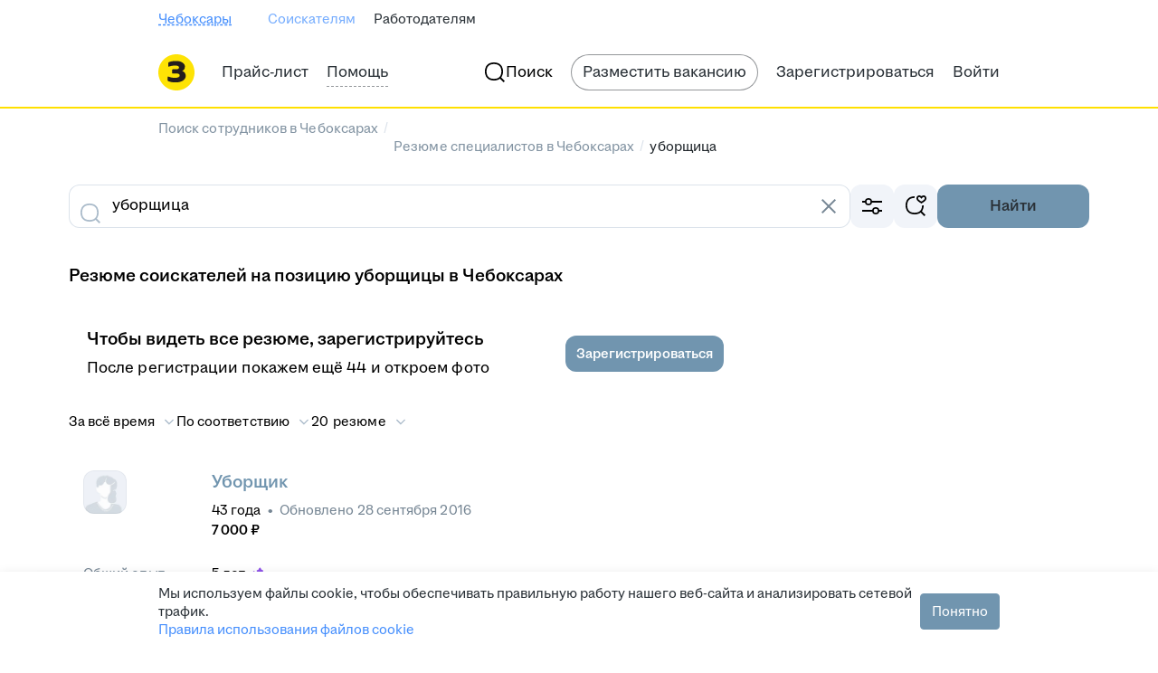

--- FILE ---
content_type: application/javascript; charset=utf-8
request_url: https://zarplata.ru/static/build/5965.feeeb7805132bbfc.js
body_size: 22800
content:
!function(){try{var e="undefined"!=typeof window?window:"undefined"!=typeof global?global:"undefined"!=typeof self?self:{},a=(new e.Error).stack;a&&(e._sentryDebugIds=e._sentryDebugIds||{},e._sentryDebugIds[a]="ef14bb25-3da0-4ba4-ad19-c502da400445",e._sentryDebugIdIdentifier="sentry-dbid-ef14bb25-3da0-4ba4-ad19-c502da400445")}catch(e){}}();var _sentryModuleMetadataGlobal="undefined"!=typeof window?window:"undefined"!=typeof global?global:"undefined"!=typeof self?self:{};_sentryModuleMetadataGlobal._sentryModuleMetadata=_sentryModuleMetadataGlobal._sentryModuleMetadata||{},_sentryModuleMetadataGlobal._sentryModuleMetadata[(new _sentryModuleMetadataGlobal.Error).stack]=Object.assign({},_sentryModuleMetadataGlobal._sentryModuleMetadata[(new _sentryModuleMetadataGlobal.Error).stack],{"_sentryBundlerPluginAppKey:sentry-js-hh-filter-key":!0});var _global="undefined"!=typeof window?window:"undefined"!=typeof global?global:"undefined"!=typeof self?self:{};_global.SENTRY_RELEASE={id:"1b3c658d0363d178fa21a4bb544065b964f1285a"},(globalThis.__xhh_LOADABLE_LOADED_CHUNKS__=globalThis.__xhh_LOADABLE_LOADED_CHUNKS__||[]).push([["5965"],{408755:function(e,a,n){n.d(a,{Z:()=>t});const t={drop:"drop--DkpabeOsD80vcEoa",wrapper:"wrapper--OYVBmjmk4XMRHum5"}},918115:function(e,a,n){n.d(a,{Z:()=>t});const t={body:"body--JfCSqrGHcU4X6kJp",edit:"edit--U4G_RoQ0C3cu4yTl",details:"details--kyrHSlXGcAsY3cWa"}},910998:function(e,a,n){n.d(a,{Z:()=>r});var t=n(255717);const r=(e,a)=>t._i.get("/shards/resume",{params:e,signal:a})},388249:function(e,a,n){n.d(a,{Z:()=>o});var t=n(357250),r=n(255717);const s=["CONTACTS_ALREADY_VISIBLE","CONTACTS_ALREADY_BOUGHT"],o=({onSuccess:e,onError:a})=>(0,t.i)((async e=>{let a;try{a=(await r._i.post("/shards/buy_pfp_contacts",e)).data}catch(e){throw new Error("UNHANDLED_ERROR")}const n=Object.values(a).find((e=>"FAIL"===e.status&&!s.includes(e.errorDetails.code)));if(n)throw"FAIL"===n.status?new Error(n.errorDetails.code):new Error("UNHANDLED_ERROR");return a}),{onSuccess:e,onError:e=>{a(e.message)}})},233399:function(e,a,n){n.d(a,{i:()=>g});var t=n(35596),r=n(118450),s=n(478889),o=n(454386),i=n(674070),l=n(642777),c=n(599998),d=n(360205),m=n(408755),u=n(834666);const p="vacancyResponse.discard",h="vacancyResponse.discard.short",y=({host:e,mode:a="primary",size:n="medium",style:c,links:y,showIcon:g,showShortText:v,stretched:f,sendAnalytics:C,dataQa:x,renderActivator:b,trls:j})=>{const[_,I,k]=(0,d.l)(!1),S=(0,t.useRef)(null),N={ref:S,stretched:f,mode:a,size:n,style:c,onClick:I,"data-qa":x},R=(0,t.useCallback)((()=>k(!1)),[k]),w=y.map((({id:e,state:a,text:n,url:t})=>(0,u.jsx)(l.Z,{state:a,name:n,url:t,sendAnalytics:C,isMagritte:!0,onCloseMenu:R},e))),E=j[v?h:p];return(0,u.jsxs)(u.Fragment,{children:[(0,u.jsx)(s.U,{host:e,visible:_,onClose:R,activatorRef:S,role:"status",placement:"bottom-left",padding:0,children:(0,u.jsx)("div",{className:m.Z.drop,children:w})}),(0,u.jsx)(o.R,{visible:_,onClose:R,children:w}),b?b(S,I):g?(0,u.jsx)(r.z,{icon:(0,u.jsx)(i.b$C,{}),"aria-label":j[p],...N,children:E}):(0,u.jsx)(r.z,{...N,children:E})]})};y.displayName="components/ChangeTopicButton/Magritte/ChangeTopicButtonComponent";const g=(0,c.x)(y)},642777:function(e,a,n){n.d(a,{Z:()=>c});var t=n(491606),r=n(136361),s=n(105160),o=n(967231),i=n(834666);const l=({state:e,name:a,url:n,sendAnalytics:l,isMagritte:c,onCloseMenu:d})=>{const m=`change-topic-menu-item__${e}`,u="function"==typeof n,p=()=>{null==l||l(e),u&&(n(e),null==d||d())},h={onClick:p},y={Element:t.SPALink,to:n,onClick:p};return c?(0,i.jsx)(r.Z,{...u?h:y,borderRadius:16,padding:12,paddingLeft:16,hoverStyle:"secondary",stretched:!0,"data-qa":m,children:(0,i.jsx)(s.x,{style:"primary",typography:"label-2-regular",children:a})}):(0,i.jsx)(o.MenuItem,{...u?h:y,"data-qa":m,children:a})};l.displayName="components/ChangeTopicMenuItem/index/ChangeTopicMenuItem";const c=l},219901:function(e,a,n){n.d(a,{Z:()=>d});var t=n(35596),r=n(838244),s=n(105160);const o="text--AaCn1B11YWsDOwu9";var i=n(834666);const l=({children:e},a)=>(0,i.jsx)("div",{className:o,ref:a,children:e});l.displayName="src/components/CheckablePlate/CenteredText";const c=(0,t.forwardRef)(l),d=({name:e,checked:a,children:n,type:t,onChange:o,value:l,flexible:d,typography:m="label-3-regular",disabled:u,dataQa:p})=>(0,i.jsx)(r.g,{type:t,borderRadius:12,paddingTop:12,paddingBottom:12,paddingLeft:d?0:16,paddingRight:d?0:16,checked:a,name:e,onChange:o,value:l,flexible:d,disabled:u,"data-qa":p,children:(0,i.jsx)(c,{children:(0,i.jsx)(s.x,{typography:m,children:n})})});d.displayName="src/components/CheckablePlate/CheckablePlate"},269820:function(e,a,n){n.d(a,{O:()=>D});var t=n(35596),r=n(953272),s=n.n(r),o=n(742303),i=n.n(o),l=n(136361),c=n(105160),d=n(626462),m=n(52341),u=n(118450),p=n(317403),h=n.n(p),y=n(528030),g=n.n(y),v=n(535447),f=n.n(v),C=n(286167),x=n.n(C),b=n(599998),j=n(834666);const _="vacancyResponse.noCallAnswer.notification",I=({trls:e})=>(0,j.jsx)(j.Fragment,{children:e[_]});I.displayName="components/Notifications/ApplicantNoCallAnswer/ApplicantNoCallAnswer";const k={Element:(0,b.x)(I),kind:"ok",autoClose:!0};var S=n(505132),N=n(614745),R=n(659515),w=n(997543),E=n(674070);const F="vacancyResponse.noCallAnswer.notification",M=({trls:e,removeNotification:a})=>(0,j.jsx)(w.A,{"data-qa":"resume-no-call-answer",onClose:a,showClose:!0,addon:(0,j.jsx)(E.lot,{initialColor:"positive"}),children:e[F]});M.displayName="components/Notifications/ResumeNoCallAnswer/NoCallAnswer";const A=(0,b.x)(M);var T=n(89396),L=n(255717),H=n(75225);const O="vacancyResponse.noCallAnswer",q="vacancyResponse.noCallAnswer.menu",V=({trls:e,topicId:a,viewType:n,onClick:r,markAsRead:o})=>{const[p,y]=(0,t.useState)(!1),[v,b]=(0,t.useState)(!1),{addNotification:_}=(0,R.lm)(),I="menu"===n,w=(0,T.i)(),{vacancyId:E,lastEmployerStateExtName:F}=(0,H.I)(),M=async()=>{null==r||r(),s().sendHHEventButtonClick("applicant_is_unavailable",{topicId:a}),F&&i()({topicId:a,vacancyId:E,folderName:F});try{b(!0),await L._i.post("/shards/employer/no_call_answer_complaint",{topicId:a}),null==o||o(),_(w?A:k),I||y(!0)}catch(e){_(w?N.q:S.Z)}finally{I||b(!1)}},V=(0,j.jsx)(l.Z,{onClick:M,borderRadius:16,padding:12,paddingLeft:16,hoverStyle:"secondary",stretched:!0,"data-qa":"no-call-answer-menu",children:(0,j.jsx)(c.x,{style:"primary",typography:"label-2-regular",children:e[q]})});if(p)return null;switch(n){case"link":return(0,j.jsx)(f(),{top:!0,right:!0,children:(0,j.jsx)(x(),{appearance:v?C.LinkAppearance.Loading:C.LinkAppearance.Pseudo,onClick:M,children:e[O]})});case"menu":return w?V:(0,j.jsx)(g(),{onClick:M,children:e[O]});case"menuAdditional":return V;case"cell":return(0,j.jsx)(d.b,{horPadding:!0,vertPadding:!0,borderRadius:12,onClick:M,"data-qa":"no-call-answer-menu",children:(0,j.jsx)(m.j,{children:e[q]})});default:return w?(0,j.jsx)(u.z,{onClick:M,size:"small",mode:"secondary",style:"accent",children:e[O]}):(0,j.jsx)(h(),{onClick:M,children:e[O]})}};V.displayName="components/Employer/NoCallAnswer/NoCallAnswerComponent";const D=(0,b.x)(V)},474701:function(e,a,n){n.d(a,{Z:()=>pe});var t=n(35596),r=n(244093),s=n.n(r),o=n(36074),i=n(136361),l=n(105160),c=n(626462),d=n(52341),m=n(118450),u=n(244108),p=n(454386),h=n(233331),y=n(441226),g=n(869792),v=n(122060),f=n(674070),C=n(317403),x=n.n(C),b=n(514919),j=n.n(b),_=n(528030),I=n.n(_),k=n(535447),S=n.n(k),N=n(286167),R=n.n(N),w=n(75225),E=n(659515),F=n(471249),M=n(599998),A=n(89396),T=n(594948),L=n(360205),H=n(591171),O=n(517769),q=n.n(O),V=n(423989),D=n(317177),P=n(585614),B=n(287232),Z=n.n(B),U=n(772163),G=n.n(U),$=n(992778),z=n(255717);let W=function(e){return e.ForceMajeure="FORCE_MAJEURE",e.ChoseAnotherVacancy="CHOSE_ANOTHER_VACANCY",e.Forgot="FORGOT",e.Other="OTHER",e}({});const X=({vacancyId:e,resumeHash:a,onCancel:n,onSubmit:r})=>{const[s,o]=(0,t.useState)(null),[i,l]=(0,t.useState)(!0),[c,d]=(0,t.useState)(!1);return{reason:s,isValid:i,isLoading:c,onChangeReason:e=>{o(e),l(!0)},submitCallback:async n=>{n.preventDefault(),s?(await(async e=>{try{d(!0),await z._i.post("/shards/employer/nonappearance_complaint",e)}finally{d(!1)}})({vacancyId:e,resumeHash:a,reason:s}),r()):l(!1)},cancelCallback:()=>{l(!0),o(null),n()}}};var Q=n(834666);const Y="nonAppearanceModal.title",K="nonAppearanceModal.subTitle",J="nonAppearanceModal.submit",ee="nonAppearanceModal.cancel",ae="nonAppearance.reasonRequired",ne={[W.ForceMajeure]:"nonAppearanceReason.forceMajeure",[W.ChoseAnotherVacancy]:"nonAppearanceReason.choseAnother",[W.Forgot]:"nonAppearanceReason.forgot",[W.Other]:"nonAppearanceReason.other"},te=({vacancyId:e,resumeHash:a,onCancel:n,onSubmit:t,trls:r})=>{const{isValid:s,isLoading:o,onChangeReason:i,submitCallback:l,cancelCallback:c}=X({vacancyId:e,resumeHash:a,onCancel:n,onSubmit:t});return e?(0,Q.jsxs)($.Z,{className:"non-appearance-form",onSubmit:l,"data-qa":"non-appearance-form",children:[(0,Q.jsxs)(V.H2,{lite:!0,children:[r[Y],(0,Q.jsx)(V.SubHeader,{children:r[K]})]}),(0,Q.jsx)(G(),{base:6}),(0,Q.jsxs)("div",{children:[Object.values(W).map((e=>(0,Q.jsx)(q(),{children:(0,Q.jsx)(Z(),{name:"reason",onChange:()=>{i(e)},invalid:!s,"data-qa":"non-appearance-form__reason",children:r[ne[e]]})},e))),(0,Q.jsx)(H.FormError,{show:!s,"data-qa":"non-appearance-form__error",children:r[ae]}),(0,Q.jsx)(G(),{base:8}),(0,Q.jsx)(x(),{kind:C.ButtonKind.Primary,type:C.ButtonType.Submit,"data-qa":"non-appearance-form__submit",children:r[J]}),(0,Q.jsx)(H.FormSpacer,{children:(0,Q.jsx)(x(),{onClick:c,"data-qa":"non-appearance-form__cancel",children:r[ee]})})]}),o&&(0,Q.jsx)("div",{className:"non-appearance-form__overlay",children:(0,Q.jsx)(D.Z,{initial:P.Z.Blue60})})]}):null};te.displayName="Employer/NonAppearance/Content/ContentComponent";const re=(0,t.memo)((0,M.x)(te)),se="vacancyResponse.didNotShowUp",oe="vacancyResponse.didNotShowUp.menu",ie="nonAppearanceModal.title",le="nonAppearanceModal.subTitle",ce="nonAppearanceModal.submit",de="nonAppearanceModal.cancel",me={[W.ForceMajeure]:"nonAppearanceReason.forceMajeure",[W.ChoseAnotherVacancy]:"nonAppearanceReason.choseAnother",[W.Forgot]:"nonAppearanceReason.forgot",[W.Other]:"nonAppearanceReason.other"},ue=({vacancyId:e,resumeHash:a,viewType:n,markAsRead:r,closeMenu:C,onSubmit:_,trls:k})=>{var M;const{t:H}=(0,T.v)((e=>e.router.location.query)),[O,q]=(0,t.useState)(!0),[V,D,P]=(0,L.l)(!1),{isMobile:B}=(0,o.G)(),{addNotification:Z}=(0,E.lm)(),U=(0,t.useRef)(null),G=(0,A.i)(),{topicId:$,lastEmployerStateExtName:z}=(0,w.I)(),Y=$||H,K=(0,T.v)((e=>{var a;return null===(a=e.employerNegotiations)||void 0===a?void 0:a.topicList}))||[],J=z||(null===(M=K.find((e=>e.id.toString()===Y)))||void 0===M?void 0:M.lastEmployerStateExtName),ee=(0,t.useCallback)((()=>{Z(F.H2),r&&r(),q(!1),null==C||C(),null==_||_()}),[Z,C,r,_]),ae=(0,t.useCallback)((()=>{J&&Y&&s()({vacancyId:e,topicId:Y,folderName:J}),D()}),[J,Y,D,e]),ne=(0,t.useCallback)((()=>{P(!1),null==C||C()}),[C,P]),{reason:te,isValid:ue,isLoading:pe,onChangeReason:he,submitCallback:ye,cancelCallback:ge}=X({vacancyId:e,resumeHash:a,onCancel:ne,onSubmit:ee}),ve=(0,Q.jsx)(i.Z,{onClick:ae,borderRadius:16,padding:12,paddingLeft:16,hoverStyle:"secondary",stretched:!0,"data-qa":"non-appearance__trigger",ref:U,children:(0,Q.jsx)(l.x,{style:"primary",typography:"label-2-regular",children:k[oe]})});if(!O)return null;const fe=()=>{switch(n){case"link":return(0,Q.jsx)(S(),{top:!0,right:!0,children:(0,Q.jsx)(R(),{appearance:N.LinkAppearance.Pseudo,onClick:ae,"data-qa":"non-appearance__trigger",ref:U,children:k[se]})});case"menu":return C||G?ve:(0,Q.jsx)(I(),{onClick:ae,"data-qa":"non-appearance__trigger",innerRef:U,children:k[se]});case"cell":return(0,Q.jsx)(c.b,{horPadding:!0,vertPadding:!0,borderRadius:12,onClick:ae,"data-qa":"non-appearance__trigger",ref:U,children:(0,Q.jsx)(d.j,{children:k[oe]})});default:return G?(0,Q.jsx)(m.z,{onClick:ae,size:"small",mode:"secondary",style:"accent","data-qa":"non-appearance__trigger",ref:U,children:k[se]}):(0,Q.jsx)(x(),{onClick:ae,"data-qa":"non-appearance__trigger",innerRef:U,children:k[se]})}},Ce=()=>(0,Q.jsx)("div",{role:"radiogroup",children:Object.values(W).map((e=>(0,Q.jsx)(c.b,{left:(0,Q.jsx)(u.Y,{name:"reason","data-qa":"non-appearance-form__reason",onChange:()=>{he(e)},invalid:!ue}),vertPadding:!0,children:(0,Q.jsx)(d.j,{children:k[me[e]]})},e)))});return B||C||G?(0,Q.jsxs)(Q.Fragment,{children:[B?(0,Q.jsx)(p.R,{"data-qa":"non-appearance-bottom-sheet",header:(0,Q.jsx)(h.v,{title:k[ie],subtitle:k[le],right:(0,Q.jsx)(f.Cs7,{onClick:ge}),showDivider:"always"}),footer:(0,Q.jsxs)(y.W,{children:[(0,Q.jsx)(m.z,{"data-qa":"non-appearance-form__submit",mode:"primary",style:"accent",onClick:ye,loading:pe,disabled:!ue||!te,stretched:!0,children:k[ce]}),(0,Q.jsx)(m.z,{"data-qa":"non-appearance-form__close",mode:"secondary",style:"accent",onClick:ge,disabled:pe,stretched:!0,children:k[de]})]}),visible:V,onClose:ge,children:Ce()}):(0,Q.jsx)(g.u,{"data-qa":"non-appearance-modal",title:k[ie],titleDescription:k[le],footer:(0,Q.jsx)(v.o,{primaryActions:(0,Q.jsx)(m.z,{"data-qa":"non-appearance-form__submit",mode:"primary",style:"accent",onClick:ye,loading:pe,disabled:!ue||!te,children:k[ce]}),secondaryActions:(0,Q.jsx)(m.z,{"data-qa":"non-appearance-form__close",mode:"secondary",style:"accent",onClick:ge,disabled:pe,children:k[de]})}),size:"small",visible:V,onClose:ge,actions:(0,Q.jsx)(f.Cs7,{initialColor:"secondary",onClick:ge}),children:Ce()}),fe()]}):(0,Q.jsx)(j(),{theme:b.InfoTheme.Light,placement:"link"===n?b.InfoPlacement.TopStart:b.InfoPlacement.BottomEnd,show:V,onClose:ne,activatorRef:U,render:()=>(0,Q.jsx)(re,{vacancyId:e,resumeHash:a,onCancel:ne,onSubmit:ee}),children:fe()})};ue.displayName="Employer/NonAppearance/index/NonAppearance";const pe=(0,t.memo)((0,M.x)(ue))},75225:function(e,a,n){n.d(a,{I:()=>o});var t=n(35596),r=n(166630),s=n(208894);const o=()=>{var e,a;const n=(0,t.useContext)(s.f),o=(0,t.useContext)(r.U),i=null!=n&&null!==(e=n.resume)&&void 0!==e&&e._attributes?n:o,{resume:l,lastEmployerStateExtName:c,vacancyId:d}=i,m=(null==n||null===(a=n.resume)||void 0===a?void 0:a.topicId)||(null==o?void 0:o.topicId);return{resume:l,lastEmployerStateExtName:c,vacancyId:d,topicId:m?String(m):void 0}}},166630:function(e,a,n){n.d(a,{U:()=>s,x:()=>o});var t=n(35596);const r={resume:{}},s=(0,t.createContext)(r),o=()=>(0,t.useContext)(s)},637133:function(e,a,n){n.d(a,{d:()=>p});var t=n(35596),r=n(413134),s=n(491606),o=n(36074),i=n(118450),l=n(599998),c=n(594948),d=n(834666);const m="employer.vacancy.share.modal.button.createHiringManager",u=({trls:e,onClick:a,vacanciesIds:n,vacanciesNames:l,shareVacancy:u})=>{const{isMobile:p}=(0,o.G)(),h=(0,c.v)((e=>e.employerManagerMeta.ableToCreateHiringManager)),y=(0,c.v)((e=>e.router.location)),g=(0,s.usePush)(),v=(0,t.useCallback)((()=>{null==a||a();const e=(0,r.j)("/employer/managers/create");e.params.managerType="HIRING_MANAGER",null!=n&&n.length&&null!=l&&l.length&&(e.params.shareVacancy=u,e.params.vacancyId=n,1===l.length&&(e.params.vacancyName=l)),e.params.redirectTo=(0,r.j)(y.pathname+y.search).href,g(e.href)}),[y,a,g,u,n,l]);return h?(0,d.jsx)(i.z,{mode:"secondary",style:"accent",stretched:p,onClick:v,"data-qa":"create-hiring-manager-button",children:e[m]}):null};u.displayName="HiringManager/CreateHiringManagerButton/index/CreateHiringManagerButtonComponent";const p=(0,l.x)(u)},606242:function(e,a,n){n.d(a,{Z:()=>P});var t=n(35596),r=n(166688),s=n(36074),o=n(922366),i=n(626462),l=n(52341),c=n(118450),d=n(869792),m=n(39371),u=n(122060),p=n(454386),h=n(233331),y=n(441226),g=n(674070),v=n(992778),f=n(637133),C=n(99479),x=n(564045),b=n(200525),j=n(574081),_=n(413134),I=n(450708),k=n(594948);var S=n(520813),N=n(37258),R=n(748281),w=n(255717),E=n(268155);var F=n(326703),M=n(599998),A=n(834666);const T="resume.share",L={shareOff:"employer.vacancy.share.modal.titleDescription.shareOff",shareOn:"employer.vacancy.share.modal.titleDescription.shareOn"},H="employer.resume.share.modal.configureVacancyPermissions",O="employer.resume.share.modal.copy",q="employer.hiringManager.suggest.requiredError",V="resume-share-modal",D=({trls:e,visible:a,setOff:n,resumeHash:M,resumeName:D,topicIds:P,vacancyInfo:B})=>{const{isMobile:Z}=(0,s.G)(),U=(0,t.useCallback)((a=>Array.isArray(a)?a.length?void 0:e[q]:a?void 0:e[q]),[e]),[G,$]=(0,t.useState)([]),[z,W]=(0,t.useState)(!1),X=(0,t.useCallback)((()=>{n(),$([])}),[n]),Q=(0,t.useMemo)((()=>null!=B&&B.vacancyId?[B.vacancyId.toString()]:void 0),[null==B?void 0:B.vacancyId]),{isLoading:Y,hiringManagers:K,activeManagers:J}=(0,F.n)(a,Q),ee=z?e[L.shareOn]:e[L.shareOff],ae=(0,t.useMemo)((()=>{const e=K.map((e=>e.employerManagerId));return J.filter((a=>!e.includes(a.id)))}),[J,K]),ne=(({selectedManagers:e,onClose:a,resumeHash:n,topicIds:r,vacanciesInfo:s})=>{const o=(0,k.v)((e=>!e.isHiringManager)),i=(0,I.b)(),l=(0,S.E)();return(0,t.useCallback)((async(t,c)=>{try{const d=null==s?void 0:s.name;await w._i.put("/shards/employer/hiring_managers/share_resume",{items:n.reduce(((a,n)=>a.concat(e.map((e=>({resumeHash:n,userId:e.userId.toString(),employerManagerId:e.id.toString(),vacancyId:null==s?void 0:s.vacancyId.toString(),...t.configureVacancyPermissions&&(null==s?void 0:s.vacancyId)&&{permissions:e.managerType===N.i.McpGroup||e.type===N.i.Mcp?[R.G.ViewContacts,R.G.ViewDesirableCompensation]:[t[R.G.ViewDesirableCompensation]&&R.G.ViewDesirableCompensation,t[R.G.ViewContacts]&&R.G.ViewContacts].filter((e=>!!e))}}))))),[]),vacancyId:t.configureVacancyPermissions?null==s?void 0:s.vacancyId.toString():void 0}),null!=s&&s.vacancyId&&null!=r&&r.length&&await l({topics:r.map((e=>({vacancyId:s.vacancyId.toString(),id:e})))}),c.reset(),a(),null==i||i(d?[d]:void 0,t.configureVacancyPermissions&&s?I.q.VacancyShared:I.q.ResumeShared),o&&!t.configureVacancyPermissions?(0,E.BH)("share_resume_to_hiring_manager"):o&&(0,E.BH)("share_vacancy_to_hiring_manager")}catch(e){null==i||i(null!=s&&s.name?[s.name]:void 0,I.q.DefaultError)}}),[o,l,a,n,e,i,r,s])})({selectedManagers:G,resumeHash:M,onClose:X,vacanciesInfo:B,topicIds:P}),te=(0,k.v)((e=>{var a;return null===(a=e.employerManager)||void 0===a?void 0:a.id}))===(null==B?void 0:B.employerManager.managerId.toString()),re=(0,k.v)((e=>e.permissions.includes("MCPSGroup"))),se=(te||re)&&ae.length>0,oe=(0,A.jsx)(r.l0,{onSubmit:ne,children:({handleSubmit:a,values:n})=>(0,A.jsxs)(v.Z,{onSubmit:a,id:V,children:[(0,A.jsx)(r.gN,{name:"hiringManager",validate:U,children:({input:e,meta:a})=>(0,A.jsx)(x.Z,{isLoading:Y,hiringManagers:K,activeManagers:J,setSelectedManagers:$,isInvalid:a.touched&&a.invalid,error:a.error,description:Z&&ee,filterHiringManagers:n.configureVacancyPermissions,...e})}),Q&&se&&(0,A.jsxs)(A.Fragment,{children:[(0,A.jsx)(o.X,{default:16}),(0,A.jsx)(i.b,{right:(0,A.jsx)(b.P,{name:"configureVacancyPermissions",onChange:W,dataQa:"show-share-permissions-switch"}),children:(0,A.jsx)(l.j,{type:"title",children:e[H]})}),!!ae.length&&(0,A.jsx)(j.Z,{selectedManagers:G,isVisible:n.configureVacancyPermissions})]})]})}),ie=1===M.length?(0,A.jsx)(f.d,{shareVacancy:z,vacanciesIds:Q,vacanciesNames:null!=B&&B.name?[B.name]:void 0,resumeHash:M[0],resumeName:D[0],onClick:n},"createHiringManager"):null,le=((e,a,n)=>{const{vacancyId:r}=(0,k.v)((e=>e.router.location.query)),s=(0,I.b)();return(0,t.useCallback)((async()=>{const t=[null==a?void 0:a.name].filter((e=>!!e));try{const o=(0,_.j)(window.location.href);o.pathname=`/resume/${e}`,o.params={},(null!=a&&a.vacancyId||r)&&(o.params.vacancyId=(null==a?void 0:a.vacancyId)||r),null!=n&&n.length&&(o.params.t=n),await navigator.clipboard.writeText(o.href),null==s||s(t,I.q.ResumeLinkCopied)}catch(e){null==s||s(t,I.q.ResumeLinkCopyFailed)}}),[null==a?void 0:a.name,null==a?void 0:a.vacancyId,e,r,n,s])})(M[0],B,P),ce=[1===M.length&&(0,A.jsx)(c.z,{mode:"tertiary",style:"accent",onClick:le,"data-qa":"copy-resume-link-button",children:e[O]},"copyToClipboard"),(0,A.jsx)(C.Z,{kind:"shareResume",formId:V,"data-qa":"share-resume-button"},"shareResume")].filter(Boolean);return(0,A.jsxs)(A.Fragment,{children:[(0,A.jsx)(d.u,{visible:a,title:e[T],titleSize:"medium",titleDescription:ee,titleDescriptionStyle:"secondary",actions:[(0,A.jsx)(m.a,{onClick:n,icon:g.Cs7,mode:"secondary"},"close")],footer:(0,A.jsx)(u.o,{primaryActions:ce,secondaryActions:ie}),children:oe}),(0,A.jsx)(p.R,{visible:a,onClose:n,header:(0,A.jsx)(h.v,{title:e[T]}),footer:(0,A.jsxs)(y.W,{children:[ie,ce]}),children:oe})]})};D.displayName="HiringManager/ResumeShareModal/index/ResumeShareModal";const P=(0,M.x)(D)},99479:function(e,a,n){n.d(a,{Z:()=>c});var t=n(36074),r=n(118450),s=n(599998),o=n(834666);const i={shareResume:"employer.resume.share.button",shareVacancy:"employer.vacancy.share.button",addHiringManager:"abstract.add"},l=({trls:e,kind:a,formId:n})=>{const{isMobile:s}=(0,t.G)();return(0,o.jsx)(r.z,{"data-qa":`hiring-manager-submit-${a}`,mode:"primary",type:"submit",style:"accent",stretched:s,form:n,children:e[i[a]]})};l.displayName="HiringManager/SubmitButton/index/SubmitButton";const c=(0,s.x)(l)},564045:function(e,a,n){n.d(a,{Z:()=>I});var t=n(35596),r=n(261028),s=n(136361),o=n(203443),i=n(105160),l=n(118450),c=n(590863),d=n(922962),m=n(713074),u=n(599998),p=n(594948),h=n(37258),y=n(834666);const g="employer.vacancy.share.modal.selectPlaceholder",v="employer.hiringManager.suggest.applyButton",f="employer.hiringManager.mcp",C="employer.hiringManager.nonMcp",x="employer.hiringManager.hiringManager",b="employer.hiringManager.suggest.noOptions";var j=function(e){return e[e.Hiring=0]="Hiring",e[e.NonMcr=1]="NonMcr",e[e.Mcr=2]="Mcr",e}(j||{});const _=({trls:e,onChange:a,name:n,value:u,setSelectedManagers:_,error:I,isInvalid:k,description:S,filterHiringManagers:N=!1,activeManagers:R,hiringManagers:w,isLoading:E})=>{const F=(0,p.v)((e=>{var a;return null===(a=e.employerManager)||void 0===a?void 0:a.id})),{provider:M,items:A}=(0,t.useMemo)((()=>{const a=R.reduce(((e,a)=>{if(N?w.length&&w.find((e=>e.employerManagerId===a.id)):a.id.toString()===F)return e;let n=(0,d.k)(a)?j.Mcr:j.NonMcr;return a.type===h.i.HiringManager&&(n=j.Hiring),e.push({text:a.fullName,value:a.id.toString(),enum:n}),e}),[]);return{items:a,provider:(0,r.d8)({minCharsCount:0,debounceTimeout:0,fetcher:(0,r.aY)((0,r.l4)(a),(a=>{const n=[],t={type:"cells",items:[]},r={type:"cells",items:[]},s={type:"cells",items:[]};return null==a||a.forEach((e=>{e.enum===j.Hiring?t.items.push({value:e.value,data:e}):e.enum===j.NonMcr?r.items.push({value:e.value,data:e}):s.items.push({value:e.value,data:e})})),t.items.length&&(n.push({type:"delimiter",text:e[x]}),n.push(t)),r.items.length&&(n.push({type:"delimiter",text:e[C]}),n.push(r)),s.items.length&&(n.push({type:"delimiter",text:e[f]}),n.push(s)),n}))})}}),[R,e,N,w,F]),T=(0,t.useCallback)((()=>{const e=R.filter((e=>u.includes(e.id.toString())));_(e),a(e.map((e=>e.id.toString())))}),[R,a,u,_]);return E||!A.length?(0,y.jsx)(s.Z.Skeleton,{height:56,loading:E,borderRadius:16,stretched:!0,children:(0,y.jsx)(o.j,{stretched:!0,showClose:!1,style:"warning-secondary",content:(0,y.jsx)(i.x,{typography:"paragraph-2-regular",children:e[b]})})}):(0,y.jsx)(m.Z,{multiple:!0,children:(0,y.jsx)(c.P,{multiple:!0,type:"checkbox",name:n,triggerProps:{size:"large",label:e[g],disabled:E,invalid:k,errorMessage:I,description:S,stretched:!0},searchable:!0,dataProvider:M,applyChangesButton:(0,y.jsx)(l.z,{mode:"primary",style:"accent",children:e[v]}),onChange:e=>a(e.map((e=>e.value))),onDropClose:T,onBottomSheetClose:T,value:A.filter((e=>u.includes(e.value)))})})};_.displayName="HiringManager/Suggest/index/HiringManagerSuggest";const I=(0,u.x)(_)},200525:function(e,a,n){n.d(a,{P:()=>o});var t=n(166688),r=n(759801),s=n(834666);const o=({name:e,onChange:a,dataQa:n})=>(0,s.jsx)(t.gN,{type:"checkbox",name:e,defaultValue:!1,children:({input:e})=>(0,s.jsx)(r.r,{onClick:()=>{const n=!e.checked;null==a||a(n),e.onChange(n)},checked:e.checked,"data-qa":n})});o.displayName="VacancyPermission/FieldWrappedSwitch/index/FieldWrappedSwitch"},94865:function(e,a,n){n.d(a,{Z:()=>g});var t=n(922366),r=n(599998),s=n(748281),o=n(136361),i=n(626462),l=n(52341),c=n(200525),d=n(834666);const m={borderWidth:"default",stretched:!0,borderRadius:16,padding:16},u=({name:e,trl:a,descriptionTrl:n,disabled:t,dataQa:r})=>(0,d.jsx)(o.Z,{...m,children:(0,d.jsxs)(i.b,{right:(0,d.jsx)(c.P,{name:e,dataQa:r}),disabled:t,children:[(0,d.jsx)(l.j,{type:"title",children:a}),n&&(0,d.jsx)(l.j,{type:"subtitle",children:n})]})});u.displayName="VacancyPermissions/VacancyPermission/index/VacancyPermission";const p=u,h={[s.G.ViewContacts]:"employer.vacancy.share.settings.contactWithApplicants",[s.G.ViewDesirableCompensation]:"employer.vacancy.share.settings.viewSalaryExpectations",viewContactsDescription:"employer.vacancy.share.settings.contactWithApplicantsDescription"},y=({trls:e,disabled:a})=>(0,d.jsxs)(d.Fragment,{children:[(0,d.jsx)(p,{name:s.G.ViewContacts,trl:e[h[s.G.ViewContacts]],descriptionTrl:e[h.viewContactsDescription],disabled:a,dataQa:"view-contacts-switch"}),(0,d.jsx)(t.X,{default:16}),(0,d.jsx)(p,{name:s.G.ViewDesirableCompensation,trl:e[h[s.G.ViewDesirableCompensation]],disabled:a,dataQa:"view-desirable-compensation-switch"})]});y.displayName="HiringManager/VacancyPermissions/index/VacancyPermissions";const g=(0,r.x)(y)},574081:function(e,a,n){n.d(a,{Z:()=>m});var t=n(35596),r=n(36074),s=n(63e4),o=n(94865),i=n(922962);var l=n(81315),c=n(834666);const d=({selectedManagers:e,isVisible:a=!0})=>{const n=(0,t.useRef)(null),{isMobile:d}=(0,r.G)(),m=a&&(!!(u=e).length&&u.some((e=>!(0,i.k)(e))));var u;const{collapsibleClasses:p}=(0,s.u)(n,m);return d?m?(0,c.jsxs)(c.Fragment,{children:[(0,c.jsx)(l.X,{default:16}),(0,c.jsx)(o.Z,{})]}):null:(0,c.jsxs)("div",{ref:n,className:p,children:[(0,c.jsx)(l.X,{default:16}),(0,c.jsx)(o.Z,{})]})};d.displayName="VacancyShareModal/VacancyShareSettings/index/VacancyShareSettings";const m=d},326703:function(e,a,n){n.d(a,{n:()=>s});var t=n(35596),r=n(255717);const s=(e,a)=>{const[n,s]=(0,t.useState)([]),[o,i]=(0,t.useState)([]),[l,c]=(0,t.useState)(!1);return(0,t.useEffect)((()=>{const n=new AbortController;return e&&(async()=>{try{c(!0);const e=await r._i.get("/shards/employer/hiring_managers/list",{params:{vacancyId:1===(null==a?void 0:a.length)?a.toString():void 0},signal:n.signal});s(e.hiringManagers),i(e.managers),c(!1)}catch(e){if(r._i.isCancel(e))return;c(!1),console.error(e)}})(),()=>{c(!1),n.abort()}}),[a,e]),{isLoading:l,hiringManagers:n,activeManagers:o}}},450708:function(e,a,n){n.d(a,{b:()=>h,q:()=>u});var t=n(35596),r=n(413134),s=n(326744),o=n(491606),i=n(859716),l=n(674070),c=n(8131),d=n(659515),m=n(594948);let u=function(e){return e.ResumeShared="resumeShared",e.VacancyShared="vacancyShared",e.HiringManagerCreated="hiringManagerCreated",e.HiringManagerCreatedWithVacancy="hiringManagerCreatedWithVacancy",e.ResumeLinkCopied="resumeLinkCopied",e.ResumeLinkCopyFailed="resumeLinkCopyFailed",e.DefaultError="defaultError",e}({});const p={[u.DefaultError]:"employer.hiringManager.defaultError",[u.HiringManagerCreated]:"employer.notification.hiringManagerCreated",[u.HiringManagerCreatedWithVacancy]:"employer.notification.hiringManagerCreatedWithVacancy",[u.ResumeShared]:"employer.notification.resumeShared",[u.VacancyShared]:"employer.notification.vacancyShared",[u.ResumeLinkCopied]:"employer.notification.resumeLinkCopied",[u.ResumeLinkCopyFailed]:"employer.notification.resumeLinkCopyFailed",vacanciesShared:"employer.notification.vacanciesShared",hiringManagerCreatedWithVacancies:"employer.notification.hiringManagerCreatedWithVacancies"},h=()=>{const e=(0,m.v)((e=>e.trl))[(0,t.useContext)(s.f)],a=(0,m.Y)((e=>e.router.location)),{addNotification:n}=(0,d.lm)(),h=(0,o.useReplace)(),{pathname:y,search:g,query:{action:v}}=a;return(0,t.useCallback)(((a,s)=>{if(!e)return;const o=s||v;let d;switch(o){case u.DefaultError:case u.ResumeLinkCopyFailed:case u.ResumeLinkCopied:case u.ResumeShared:case u.HiringManagerCreated:d=e[p[o]];break;case u.VacancyShared:case u.HiringManagerCreatedWithVacancy:d=!!a&&a.length>1?e[p["vacancyShared"===o?"vacanciesShared":"hiringManagerCreatedWithVacancies"]]:(0,i.WU)(e[p[o]],{"{0}":(null==a?void 0:a[0])||""});break}if(d){const e=o===u.ResumeLinkCopyFailed||o===u.DefaultError;if(!e){const e=(0,r.j)(y+g);delete e.params.action,h(e.href,void 0,{cancelFetchingData:!0})}n(c.P,{props:{children:d,addon:(0,t.createElement)(e?l.L1_:l.lot,{initialColor:e?"negative":"positive"})}})}}),[e,v,n,y,g,h])}},922962:function(e,a,n){n.d(a,{k:()=>r});var t=n(37258);const r=e=>e.type===t.i.Mcp||e.managerType===t.i.McpGroup},368263:function(e,a,n){n.d(a,{k:()=>r});var t=n(748281);const r=e=>{const a=e.hiringManagerVacancyPermission,n=e.isHiringManager;return a?a.permissions.includes(t.G.ViewContacts):!n}},471249:function(e,a,n){n.d(a,{G1:()=>m,H2:()=>p,uL:()=>y});var t=n(997543),r=n(674070),s=n(599998),o=n(834666);const i="resume.comments.notification.add.title",l="resume.comments.notification.edit.title",c={deleted:"employer.resume.comment.deleted",restore:"employer.resume.comment.restore"},d=({trls:e,removeNotification:a,containerId:n})=>(0,o.jsx)(t.A,{"data-qa":"resume_comment_edit",onClose:a,showClose:!0,addon:(0,o.jsx)(r.lot,{initialColor:"positive"}),containerId:n,stretched:!1,children:e[l]});d.displayName="components/Notifications/ResumeComments/Edit";const m=(0,s.x)(d),u=({trls:e,removeNotification:a,containerId:n})=>(0,o.jsx)(t.A,{"data-qa":"resume_comment_add",containerId:n,showClose:!0,onClose:a,addon:(0,o.jsx)(r.lot,{initialColor:"positive"}),stretched:!1,children:e[i]});u.displayName="components/Notifications/ResumeComments/Add";const p=(0,s.x)(u),h=({trls:e,removeNotification:a,restoreComment:n,containerId:s})=>(0,o.jsx)(t.A,{"data-qa":"resume_comment_delete",actionLabel:e[c.restore],onAction:()=>{n(),a()},onClose:a,addon:(0,o.jsx)(r.q6q,{initialColor:"contrast"}),containerId:s,stretched:!1,children:e[c.deleted]});h.displayName="components/Notifications/ResumeComments/Delete";const y=(0,s.x)(h)},100125:function(e,a,n){n.d(a,{Z:()=>v});var t=n(35596),r=n(953272),s=n(200659),o=n.n(s),i=n(598691),l=n.n(i),c=n(491606),d=n(997543),m=n(674070),u=n(226453),p=n(599998),h=n(834666);const y={RESUME_NOT_ACCESSIBLE:"pfp.errors.resume_not_accessible",PERMISSION_MISSING:"pfp.errors.permission_missing",CONTACTS_ALREADY_BOUGHT:"pfp.errors.contacts_already_bought",CONTACTS_ALREADY_VISIBLE:"pfp.errors.contacts_already_visible",BALANCE_NOT_ENOUGH:"pfp.errors.balance_not_enough",UNHANDLED_ERROR:"pfp.errors.unhandled_error",QUOTA_EXCEEDED:"pfp.errors.quota_exceeded",TOPIC_NOT_FOUND:"pfp.errors.topic_not_found",balanceNotEnoughAction:"pfp.errors.balance_not_enough.actionLabel"},g=({trls:e,error:a,onClose:n,resumeId:s,topicId:i,vacancyId:p})=>{const g=(0,c.usePush)(),v="BALANCE_NOT_ENOUGH"===a,f=(0,t.useCallback)((()=>{l()({resumeId:s,topicId:i,vacancyId:p,hhtmFromLabel:"pfp_balance_warning"}),g(`${u.Z.pricePayForPerformance}?hhtmFromLabel=snackbar`)}),[g,s,i,p]),C=v?f:void 0,x=v?e[y.balanceNotEnoughAction]:void 0;return(0,h.jsx)(r.ElementShownAnchor,{fn:o(),resumeId:s,topicId:i,vacancyId:p,errorCode:a,children:(0,h.jsx)(d.A,{addon:(0,h.jsx)(m.L1_,{initialColor:"negative"}),onClose:n,onAction:C,actionLabel:x,children:e[y[a]||y.UNHANDLED_ERROR]})})};g.displayName="PfpBillingButton/Error/index/Error";const v=(0,p.x)(g)},544511:function(e,a,n){n.d(a,{E:()=>i});var t=n(922366),r=n(820408),s=n(918115),o=n(834666);const i=({renderVisibilityField:e,renderBodyField:a,renderSubmit:n,renderCancel:i})=>(0,o.jsxs)("div",{className:s.Z.edit,children:[a({"data-qa":"comment__edit-area",rows:4}),(0,o.jsx)(t.X,{default:8}),e(),n({"data-qa":"comment__save-button"}),(0,o.jsx)(r.V,{default:12}),i()]});i.displayName="Comments/Comment/FormEdit/CommentForm"},208894:function(e,a,n){n.d(a,{f:()=>s});var t=n(35596);const r={resume:{}},s=(0,t.createContext)(r)},942982:function(e,a,n){n.d(a,{m:()=>E});var t=n(35596),r=n(943409),s=n(800237),o=n(255654),i=n.n(o),l=n(36074),c=n(842953),d=n(103741),m=n(118450),u=n(674070),p=n(922366);const h="buttons--iBMUodP3FoEOKSFo";var y=n(834666);const g=({renderVisibilityField:e,renderBodyField:a,renderSubmit:n,renderCancel:t})=>(0,y.jsxs)("div",{children:[a({"data-qa":"comment-form__textarea",rows:1,layout:"hug",minHeight:48,maxHeight:132}),(0,y.jsx)(p.X,{default:8}),e(),(0,y.jsxs)("div",{className:h,children:[n({"data-qa":"comment-form__add"}),t()]})]});g.displayName="EmployerCandidates/CommentForm/index/CandidatesCommentForm";var v=n(299509),f=n(659515),C=n(471249),x=n(544511),b=n(599998),j=n(594948),_=n(924944),I=n(984316),k=n(793702);const S="icon-wrapper--L_V80kAUcVeHhlRy",N="resume.comments.add",R="resume.comments.add.short",w=({trls:e,hide:a,user:n,addFromCard:o,addFromCandidates:p,topicId:h,vacancyId:b,resumeHash:w,renderFormTo:E,inline:F})=>{const M=(0,s.useDispatch)(),A=(0,j.v)((e=>e.resumeComments.lastAction)),T=(0,t.useCallback)((e=>{M([(0,I.Ir)(e),(0,_.ar)({userId:n,commentId:e.id})])}),[M,n]),{isM:L}=(0,l.G)(),H=(0,t.useRef)(null),O=(0,j.v)((e=>{var a;return null===(a=e.resume)||void 0===a?void 0:a.id})),{addNotification:q}=(0,f.lm)(),V=(0,t.useCallback)((()=>{i()({vacancyId:b,resumeId:O}),M((0,I.ar)({action:"add",payload:{id:"add",resumeHash:w}}))}),[M,w,O,b]);if(a)return null;if("add"===(null==A?void 0:A.action)&&A.payload.resumeHash===w){let e;o&&(e=x.E),p&&(e=g);const a=(0,y.jsx)(k.t,{renderWrapper:e,user:n,onSubmitSuccessful:e=>{T(e),M((0,I.ar)(void 0)),q(C.H2,{props:{...p&&{containerId:v.rW}}})},onCancel:()=>M((0,I.ar)(void 0)),topicId:h,vacancyId:b,resumeHash:w,isFromResponse:o});return F&&null!=E&&E.current?(0,r.createPortal)(a,E.current):a}return F?(0,y.jsx)("div",{className:"resume-sidebar-noprint",children:o?(0,y.jsx)(c.r,{"data-qa":"add-comment",mode:"primary",style:"accent",typography:"label-3-regular",onClick:V,iconLeft:(0,y.jsx)(u.xAJ,{initialColor:"accent"}),children:e[N]}):(0,y.jsxs)(y.Fragment,{children:[(0,y.jsx)("div",{className:S,ref:H,"data-qa":"add-comment",children:(0,y.jsx)(u.xAJ,{initialColor:"accent",onClick:V})}),(0,y.jsx)(d.p,{placement:"right-center",activatorRef:H,children:e[N]})]})}):(0,y.jsx)("div",{className:"resume-sidebar-noprint",children:(0,y.jsx)(m.z,{size:"small",mode:"secondary",style:"neutral","data-qa":"add-comment",stretched:!0,onClick:V,children:L?e[R]:e[N]})})};w.displayName="components/ResumeComments/Add/AddComponent";const E=(0,b.x)(w)},793702:function(e,a,n){n.d(a,{t:()=>L});var t=n(35596),r=n(166688),s=n(859716),o=n(696935),i=n(118450),l=n(365128),c=n(992778),d=n(659515),m=n(351503),u=n(599998),p=n(594948),h=n(360205),y=n(255717),g=n(268155),v=n(626462),f=n(84549),C=n(52341),x=n(834666);const b="COWORKERS",j="OWNER",_="resume.comments.accessTypes.company",I=({userFeatures:e,trls:a,accessType:n})=>e.includes("canMakeResumeCommentsVisibleToCoworkers")?(0,x.jsx)("div",{className:"resume-comment-form__row",children:(0,x.jsx)(r.gN,{initialValue:n||b,name:"accessType",children:({input:e})=>(0,x.jsx)(x.Fragment,{children:(0,x.jsx)(v.b,{left:(0,x.jsx)(f.X,{"data-qa":"comment_access_type_input",defaultChecked:e.value===b,onChange:a=>e.onChange(a.target.checked?b:j)}),children:(0,x.jsx)(C.j,{style:"primary",type:"description",children:a[_]})})})})}):(0,x.jsx)(r.gN,{initialValue:j,name:"accessType",type:"hidden",render:({input:e})=>(0,x.jsx)("input",{...e})});I.displayName="components/ResumeComments/CommentVisibilityField/CommentVisibilityFieldComponent";const k=(0,u.x)(I);var S=n(36074),N=n(750128),R=n(935192);const w=({renderVisibilityField:e,renderBodyField:a,renderSubmit:n,renderCancel:t,isFromResponse:r,isFromCandidates:s})=>{const{isM:o}=(0,S.G)(),i=o&&!r?N.z:R.q,l=o?8:4,c=s?4:8;return(0,x.jsx)("div",{className:"resume-sidebar-item",children:(0,x.jsxs)("div",{className:"resume-comment-form",children:[(0,x.jsx)("div",{className:"resume-comment-form__row",children:a({rows:c,resize:"vertical"})}),e(),(0,x.jsx)("div",{className:"resume-comment-form__row",children:(0,x.jsxs)(i,{default:l,children:[n(),t()]})})]})})};w.displayName="components/ResumeComments/FormWrapper/FormWrapper";const E=9999,F="resume.comments.save",M="resume.comments.cancel",A="resume.comments.lengthWarning",T=({trls:e,user:a,action:n="add",onSubmitSuccessful:u,onCancel:v,id:f,accessType:C=null,body:b="",renderWrapper:j,resumeHash:_,topicId:I,vacancyId:S,isFromResponse:N,isFromCandidates:R})=>{const T=(0,p.v)((e=>e.isHiringManager)),L=(0,m._)(),H=(0,p.v)((e=>"/employer/vacancyresponses"===e.router.location.pathname)),[O,q]=(0,h.l)(!1),V=(0,t.useRef)(null),D=(0,p.v)((e=>e.userFeatures))||[],{addNotification:P}=(0,d.lm)(),B=(0,t.useCallback)((e=>{const n={accessType:C,...{...e,body:e.body.trim()},applicantId:a,resumeHash:_,vacancyId:S,topicId:I,withShortUserName:!N&&!L},t=f?{id:f,...n}:n;q(),y._i.postFormData("/employer/applicant/json_comment",t).then((e=>{q(),u(e.data),T&&H&&(0,g.BH)("hiring_manager_comment_saved")})).catch((e=>{q(),(0,l.ZP)(e,P)}))}),[C,a,_,S,I,N,L,f,q,u,T,H,P]);let Z;(0,t.useEffect)((()=>{if(V.current){V.current.focus();const e=V.current.value.length;V.current.setSelectionRange(e,e)}}),[]);const U=()=>(0,x.jsx)(k,{accessType:C,userFeatures:D}),G=a=>(0,x.jsxs)(t.Fragment,{children:[(0,x.jsx)(r.gN,{initialValue:n,name:"action",type:"hidden",render:({input:e})=>(0,x.jsx)("input",{type:"hidden",...e})}),(0,x.jsx)(r.gN,{validate:e=>e&&e.length>=E?"maxLength":null!=e&&e.trim()?null:"empty",name:"body",type:"textarea",initialValue:b,render:({input:n,meta:t})=>(0,x.jsx)(o.u,{layout:"fill-horizontal",onValidate:()=>{},"data-qa":"comment-form__textarea",ref:V,invalid:t.touched&&!!t.error,maxLength:E,onKeyPress:e=>{var a;"Enter"!==e.key&&"\n"!==e.key||!e.ctrlKey||(e.preventDefault(),null===(a=Z)||void 0===a||a())},errorMessage:n.value?(0,s.WU)(e[A],{"{0}":E}):void 0,...a,...n})})]}),$=a=>(0,x.jsx)(i.z,{stretched:!N,type:"submit","data-qa":"comment-form__add",disabled:O,mode:"primary",size:"small",style:"accent",...a,children:e[F]}),z=()=>(0,x.jsx)(i.z,{stretched:!N,mode:"secondary","data-qa":"comment-form__cancel",onClick:v,disabled:O,type:"button",size:"small",children:e[M]}),W=j||w;return(0,x.jsx)(r.l0,{onSubmit:B,render:({handleSubmit:e})=>(Z=e,(0,x.jsx)(c.Z,{action:`/employer/applicant/json_comment?applicantId=${a}`,method:"POST",onSubmit:e,children:W({renderVisibilityField:U,renderBodyField:G,renderSubmit:$,renderCancel:z,isFromResponse:N,isFromCandidates:R})}))})};T.displayName="components/ResumeComments/Form/CommentsFormComponent";const L=(0,u.x)(T)},548134:function(e,a,n){n.d(a,{c:()=>M});var t=n(35596),r=n(800237),s=n(583471),o=n.n(s),i=n(859716),l=n(845942),c=n(750128),d=n(105160),m=n(299509),u=n(745472),p=n(659515),h=n(471249),y=n(599998),g=n(924135),v=n(594948),f=n(984316),C=n(614034),x=n(935192),b=n(103741),j=n(674070),_=n(834666);const I="employer.resume.comment.change",k="resume.comment.delete",S=({trls:e,editable:a,onToggleEdit:n,onToggleRemove:r,isFetching:s})=>{const o=(0,t.useRef)(null),i=(0,t.useRef)(null);return a?s?(0,_.jsx)("div",{className:"resume-sidebar-item__info resume-sidebar-item__info_noprint",children:(0,_.jsx)(C.a,{})}):(0,_.jsx)("div",{className:"resume-sidebar-item__info resume-sidebar-item__info_noprint",children:(0,_.jsxs)(x.q,{default:8,children:[(0,_.jsx)(j._Bu,{padding:8,onClick:n,"data-qa":"comment__edit",ref:o}),(0,_.jsx)(b.p,{placement:"top-center",activatorRef:o,children:e[I]}),(0,_.jsx)(j.weN,{padding:8,onClick:r,"data-qa":"comment__delete",ref:i}),(0,_.jsx)(b.p,{placement:"top-center",activatorRef:i,children:e[k]})]})}):null};S.displayName="components/ResumeComments/Controls/ControlsComponent";const N=(0,t.memo)((0,y.x)(S));var R=n(793702);const w="candidates--TAPnGRpOBUJZZqZT",E="resume.comments.visibleToMe";const F=({trls:e,comment:a,timeDiff:n,user:s,commentAction:y,isFetching:C,BodyComponent:x,resumeHash:b,topicId:j,vacancyId:I,fromCandidates:k})=>{var S;const F=(0,r.useDispatch)(),M=(0,v.v)((e=>e.resumeComments.lastAction)),A=(0,t.useCallback)((e=>{F((0,f.DF)(e))}),[F]),T=function(e){const a=e.split(" ");let n="";const t=a.findIndex((e=>(n+=`${e} `,n.length>=140)));return-1!==t?`${a.slice(0,t).join(" ")}...`:e}(a.body),L=(0,v.v)((e=>e.printVersion.isPrintVersion))||!1,[H,O]=(0,g.m)(L),q=(0,t.useCallback)((()=>F((0,f.ar)({action:"edit",payload:{id:a.id,resumeHash:b}}))),[a.id,F,b]),V=(0,t.useCallback)((()=>y(a.id,"remove")),[y,a.id]),{addNotification:D}=(0,p.lm)(),P=(null==M||null===(S=M.payload)||void 0===S?void 0:S.id)===a.id&&M.payload.resumeHash===b,B=(0,i.LP)(H?a.body:T),Z=a.userName,U=a.creationTime+1e3*(n||0),G=()=>(0,_.jsx)(N,{isFetching:C,editable:a.editable,onToggleEdit:q,onToggleRemove:V}),$=e=>{var n;return(null==M||null===(n=M.payload)||void 0===n?void 0:n.id)!==a.id||M.payload.resumeHash!==b?null:(0,_.jsx)(R.t,{...e,onSubmitSuccessful:e=>{A(e),F((0,f.ar)(void 0)),D(h.G1,{props:{...k&&{containerId:m.rW}}})},onCancel:()=>F((0,f.ar)(void 0)),user:s,id:a.id,action:"edit",accessType:a.accessType,body:a.body,resumeHash:b,topicId:j,vacancyId:I,isFromCandidates:k})};if(x)return(0,_.jsx)(x,{body:B,author:Z,date:U,renderControls:G,renderForm:$,expandComment:O,isEditing:P});const z=(0,_.jsxs)(c.z,{default:4,children:[(0,_.jsx)(d.x,{typography:"label-3-regular",children:(0,_.jsx)("span",{className:"resume-sidebar-item__text","data-qa":"comment__text",onClick:O,children:B})}),(0,_.jsxs)(d.x,{typography:"label-3-regular",style:"secondary",children:[(0,_.jsx)("span",{"data-qa":"comment__author",children:Z}),", ",(0,_.jsx)("span",{"data-qa":"comment__date",suppressHydrationWarning:!0,children:k?(0,_.jsx)(u.Z,{date:U,showClock:!0,showYear:u.m.NotCurrent}):(0,l.p6)(U,"dd.MM.yy")})]}),"OWNER"===a.accessType&&(0,_.jsx)(d.x,{typography:"paragraph-3-regular",style:"secondary","data-qa":"comment__visibility",children:e[E]})]});return(0,_.jsx)(_.Fragment,{children:P?(0,_.jsx)("div",{className:o()("resume-sidebar-item",{[w]:k}),"data-qa":"resume-comment-item",children:$()}):(0,_.jsxs)("div",{className:o()("resume-sidebar-item",{[w]:k}),"data-qa":"resume-comment-item",children:[z,G()]})})};F.displayName="components/ResumeComments/Item/ItemComponent";const M=(0,t.memo)((0,y.x)(F))},582131:function(e,a,n){n.d(a,{z:()=>c});var t=n(800237),r=n(505132),s=n(659515),o=n(471249),i=n(924944),l=n(255717);const c=({setFetchingIds:e,user:a,containerId:n})=>{const{addNotification:c}=(0,s.lm)(),d=(0,t.useDispatch)(),m=(t,s)=>{e(t,"append"),l._i.postFormData("/employer/applicant/json_comment",{action:s,id:t,applicantId:a}).then((()=>{e(t,"remove"),"remove"===s&&(c(o.uL,{props:{restoreComment:()=>m(t,"restore"),containerId:n}}),d((0,i.WY)({userId:a,commentId:t}))),"restore"===s&&d((0,i.ar)({userId:a,commentId:t}))})).catch((()=>{e(t,"remove"),c(r.Z)}))};return m}},122248:function(e,a,n){n.d(a,{Z:()=>m});var t=n(35596),r=n(800237),s=n(365128),o=n(659515),i=n(255717);var l=n(594948),c=n(924944),d=n(984316);const m=({user:e,noCommentsCallback:a,withShortUserName:n=!0})=>{const m=(0,r.useDispatch)(),{addNotification:u}=(0,o.lm)(),p=(0,l.v)((({resumeCommentsLimit:e})=>e)),h=(0,l.v)((e=>!!e.printVersion.comments)),y=(e=>{const a=(0,l.v)((a=>{var n;return null===(n=a.commentsByUserId)||void 0===n?void 0:n[e]})),n=(0,l.v)((({resumeComments:e})=>e.items)),r=(0,l.v)((({resumeComments:e})=>e.status));return(0,t.useMemo)((()=>({items:null!=a&&a.items&&n?a.items.map((e=>n[e])):[],total:(null==a?void 0:a.total)||0,maxOffset:(null==a?void 0:a.maxOffset)||0,status:r})),[a,n,r])})(e),g=(0,t.useCallback)((({offset:t,signal:r,action:o="fetch"})=>{m((0,d.As)()),(({applicantId:e,limit:a,offset:n,print:t,signal:r,withShortUserName:s})=>i._i.get("/employer/applicant/json_comment",{params:{applicantId:e,print:t,offset:n,limit:a||3,withShortUserName:s},signal:r}))({offset:t,limit:p,applicantId:e,print:h,signal:r,withShortUserName:n}).then((n=>{0===n.total&&(null==a||a());const t="fetch"===o?[(0,c.gk)({[e]:{total:n.total,maxOffset:n.maxOffset,items:n.data.map((e=>e.id))}}),(0,d.KT)(n)]:[(0,d.N1)({items:n.data.reduce(((e,a)=>({...e,[a.id]:a})),{})}),(0,c.u_)({userId:e,commentIds:n.data.map((({id:e})=>e)),total:n.total,maxOffset:n.maxOffset})];m(t)})).catch((e=>{(0,s.ZP)(e,u)}))}),[m,p,e,h,n,a,u]);return(0,t.useEffect)((()=>{const e=new AbortController;return g({offset:0,signal:e.signal}),()=>{e.abort()}}),[g]),{comments:y,fetch:g}}},984583:function(e,a,n){n.d(a,{Z:()=>U});var t=n(166688),r=n(36074),s=n(454386),o=n(233331),i=n(441226),l=n(118450),c=n(869792),d=n(122060),m=n(674070),u=n(599998),p=n(296),h=n(922366),y=n(992778),g=n(594948),v=n(626462),f=n(84549),C=n(52341);let x=function(e){return e.ComplaintReason="complaintReason",e.ComplaintReasonComment="reasonComment",e.AddToBlackList="addToBlackList",e}({}),b=function(e){return e.Required="required",e}({});var j=n(834666);const _="employer.vacancyResponses.complaintReason.ADD_TO_BLACKLIST",I=({trls:e})=>(0,j.jsx)(t.gN,{name:x.AddToBlackList,type:"checkbox",render:({input:a})=>(0,j.jsx)(v.b,{left:(0,j.jsx)(f.X,{"data-qa":"resume-complaint-form__to-blacklist",checked:a.checked,onChange:a.onChange}),vertPadding:!0,children:(0,j.jsx)(C.j,{children:e[_]})})});I.displayName="ResumeComplaint/ResumeComplaintForm/AddToBlackListField/AddToBlackListFieldComponent";const k=(0,u.x)(I);var S=n(891368);const N="employer.vacancyResponses.complaintReason.reasonText",R=({trls:e})=>(0,j.jsx)(t.gN,{name:x.ComplaintReasonComment,initialValue:"",render:({input:a})=>(0,j.jsx)(S.K,{...a,"data-qa":"resume-complaint-form__reason-comment",placeholder:e[N],layout:"fill-horizontal"})});R.displayName="ResumeComplaint/ResumeComplaintForm/ComplaintReasonCommentField/ComplaintReasonCommentFieldComponent";const w=(0,u.x)(R);var E=n(244108),F=n(433482);const M={[F.sH.AdInNegotiation]:"employer.vacancyResponses.complaintReason.AD_IN_NEGOTIATION",[F.sH.AdInResume]:"employer.vacancyResponses.complaintReason.AD_IN_RESUME",[F.sH.TooManyNegotiations]:"employer.vacancyResponses.complaintReason.TOO_MANY_NEGOTIATIONS",[F.sH.NoSenseNegotiation]:"employer.vacancyResponses.complaintReason.NO_SENSE_NEGOTIATION.v2",[F.sH.FakeExperience]:"employer.vacancyResponses.complaintReason.FAKE_EXPERIENCE",[F.sH.Other]:"employer.vacancyResponses.complaintReason.OTHER"},A=({trls:e,complaintReasonTypes:a})=>(0,j.jsx)("div",{role:"radiogroup",children:a.map((({reasonType:a})=>(0,j.jsx)(t.gN,{value:a,name:x.ComplaintReason,type:"radio",render:({input:n})=>(0,j.jsx)(v.b,{left:(0,j.jsx)(E.Y,{...n,"data-qa":"resume-complaint-form__reason"}),vertPadding:!0,children:(0,j.jsx)(C.j,{children:e[M[a]]})})},a)))});A.displayName="ResumeComplaint/ResumeComplaintForm/ComplaintReasonField/ComplaintReasonFieldsComponent";const T=(0,u.x)(A),L=e=>{const a=(0,g.v)((e=>e.complaintReasonTypes));return(0,j.jsxs)(y.Z,{...e,children:[(0,j.jsx)(T,{complaintReasonTypes:a}),(0,j.jsx)(h.X,{default:16}),(0,j.jsx)(w,{}),(0,j.jsx)(k,{})]})};L.displayName="ResumeComplaint/ResumeComplaintForm/index/ResumeComplaintForm";const H=L,O=e=>{const a={};return e[x.ComplaintReason]||(a[x.ComplaintReason]=b.Required),a},q="employer.vacancyResponses.responseComplaint",V="Cancel",D="employer.vacancyResponses.complaintReason.submit",P="resume-complaint-form",B={[x.AddToBlackList]:!0},Z=({trls:e,isOpen:a,isHidden:n,onClose:u,onSubmit:h})=>{const{isMobile:y}=(0,r.G)(),g=(0,j.jsx)("span",{"data-qa":"resume-complaint-form__header",children:e[q]});return n?null:(0,j.jsx)(t.l0,{onSubmit:h,mutators:p.r,validate:O,initialValues:B,render:({form:n,handleSubmit:t,invalid:r,submitting:p})=>{const h=()=>{n.reset(),u()};return y?(0,j.jsx)(s.R,{"data-qa":"resume-complaint-active-dropdown",header:(0,j.jsx)(o.v,{title:g,right:(0,j.jsx)(m.Cs7,{onClick:h}),showDivider:"always"}),footer:(0,j.jsxs)(i.W,{children:[(0,j.jsx)(l.z,{"data-qa":"resume-complaint-form__submit",form:P,type:"submit",mode:"primary",style:"accent",loading:p,disabled:r,stretched:!0,children:e[D]}),(0,j.jsx)(l.z,{"data-qa":"resume-complaint-form__close",mode:"secondary",style:"accent",onClick:h,disabled:p,stretched:!0,children:e[V]})]}),visible:a,onClose:h,children:(0,j.jsx)(H,{id:P,onSubmit:t})}):(0,j.jsx)(c.u,{"data-qa":"resume-complaint-active-dropdown",title:g,titleSize:"medium",footer:(0,j.jsx)(d.o,{type:"horizontal",primaryActions:(0,j.jsx)(l.z,{"data-qa":"resume-complaint-form__submit",form:P,type:"submit",mode:"primary",style:"accent",loading:p,disabled:r,children:e[D]}),secondaryActions:(0,j.jsx)(l.z,{"data-qa":"resume-complaint-form__close",mode:"secondary",style:"accent",onClick:h,disabled:p,children:e[V]})}),size:"small",visible:a,onClose:h,actions:(0,j.jsx)(m.Cs7,{padding:8,initialColor:"secondary",onClick:h}),children:(0,j.jsx)(H,{id:P,onSubmit:t})})}})};Z.displayName="components/ResumeComplaint/index/ResumeComplaint";const U=(0,u.x)(Z)},844596:function(e,a,n){n.d(a,{H:()=>H});var t=n(35596),r=n(800237),s=n(674322),o=n(918986),i=n.n(o),l=n(491606),c=n(49924),d=n(166630),m=n(659515),u=n(208894),p=n(924135),h=n(594948),y=n(365128),g=n(433482),v=n(255717);var f=n(941545),C=n(599998),x=n(834666);const b={one:"employer.discarded-notifier.rejection-confirmation.one",many:"employer.discarded-notifier.rejection-confirmation.many"},j=({trls:e,count:a})=>(0,x.jsx)(f.q,{many:e[b.many],some:e[b.many],one:e[b.one],value:a});j.displayName="components/Notifications/VacancyResponses/DiscardCandidates";const _={Element:(0,C.x)(j),kind:"ok",autoClose:!0,autoCloseDelay:3e3};var I=n(81508),k=n(374678),S=n(746650);const N="employer.applicantsBlacklist.success",R="employer.applicantsBlacklist.error.BLACKLIST_EXCEEDED",w="employer.vacancyResponses.complaintReason.postError",E=({trls:e})=>(0,x.jsx)(x.Fragment,{children:e[N]});E.displayName="components/ResumeComplaint/Notifications/CompletionBlacklistSuccess";const F={Element:(0,C.x)(E),kind:"ok",autoClose:!0},M=({trls:e})=>(0,x.jsx)(x.Fragment,{children:e[R]});M.displayName="components/ResumeComplaint/Notifications/CompletionBlacklistError";const A={Element:(0,C.x)(M),kind:"error",autoClose:!0},T=({trls:e})=>(0,x.jsx)(x.Fragment,{children:e[w]});T.displayName="components/ResumeComplaint/Notifications/CompletionDefaultError";const L={Element:(0,C.x)(T),kind:"error",autoClose:!0},H=({resumeHash:e,isResponse:a=!1,initialVisibleState:n=!1,onOpen:o})=>{var f,C;const x=(0,r.useDispatch)(),b=(0,l.usePush)(),[j,N,R]=(0,p.m)(n),{addNotification:w}=(0,m.lm)(),E=(0,h.v)((a=>e?a.resumesComplaint[e]:void 0)),M=(0,h.v)((e=>e.complaintReasonTypes)),T=!e||!E,H=(0,t.useContext)(u.f),O=(0,t.useContext)(d.U),q=null!=H&&null!==(f=H.resume)&&void 0!==f&&f._attributes?H:O,{vacancyId:V,lastEmployerStateExtName:D}=q,P=(null==H||null===(C=H.resume)||void 0===C?void 0:C.topicId)||(null==O?void 0:O.topicId),B=P?String(P):void 0,Z=(0,t.useRef)(null),U=(0,t.useCallback)((async()=>{if(B&&D&&i()({topicId:B,vacancyId:V,folderName:D}),o&&o(),0===M.length)try{var e;null===(e=Z.current)||void 0===e||e.abort();const a=new AbortController;Z.current=a,await x(((e,a)=>n=>v._i.get("/shards/employer/negotiation_complaint",{signal:a.signal}).then((({reason:e})=>{a.signal.aborted||n((0,g.ey)(e))}),(a=>{v._i.isCancel(a)||(0,y.ZP)(a,e)})))(w,Z.current))}catch(e){c.default.log("out error",e)}N()}),[w,M.length,x,D,o,N,B,V]),G=(0,t.useCallback)((async({complaintReason:n,reasonComment:t="",addToBlackList:r})=>{if(!T)try{const o=await x((({isResponse:e,resumesComplaint:a,complaintReasonTypes:n,reason:t,resumeHash:r,blackList:s,reasonComment:o,addNotification:i,push:l})=>(c,d)=>{var m,u,p;const h=(0,k.PZ)(d()),y=null===(m=d().candidatesList)||void 0===m||null===(m=m.shortTopicList)||void 0===m?void 0:m.topicList,g=null===(u=d().contactCenterCandidates)||void 0===u?void 0:u.candidates,{vacancyId:f,topicId:C,redirectUrl:x}=a,b=null===(p=n.find((e=>t===e.reasonType)))||void 0===p?void 0:p.needComment,j={vacancyId:f,resumeHash:r,topicId:C,state:"discard_by_employer",reason:t,toBlackList:s,reasonComment:b?o:""};return v._i.post("/employer/negotiations/complaint",j).then((({status:a})=>{if(j.toBlackList){i(F);let a=[];if(e&&y)a=Object.values(y).filter((e=>e.applicantUserId===y[C].applicantUserId)).map((e=>e.id.toString()));else if(e&&g&&h){var n;const e=null==g||null===(n=g.find((e=>e.topicId===Number(C))))||void 0===n?void 0:n.applicantUserId;a=g.filter((a=>a.applicantUserId===e)).map((e=>e.topicId.toString()))}c([(0,S.RU)(a),(0,I.Ec)({topicIds:a})])}else e&&(i(_,{props:{count:1}}),c([(0,S.RU)([C.toString()]),(0,I.Ec)({topicIds:[C.toString()]})]));return!e&&x&&l(x),a}),(e=>{var a;"BLACKLIST_EXCEEDED"!==(null===(a=e.response)||void 0===a||null===(a=a.data)||void 0===a?void 0:a.error)?i(L):i(A)}))})({isResponse:a,resumeHash:e,resumesComplaint:E,complaintReasonTypes:M,reason:n||null,blackList:r,reasonComment:t,addNotification:w,push:b}));o!==s.OK&&o!==s.NO_CONTENT||R()}catch(e){c.default.log("out error",e)}}),[T,x,a,e,E,M,w,b,R]);return{isOpen:j,isHidden:T,onClose:R,onOpen:U,onSubmit:G}}},24854:function(e,a,n){n.d(a,{Z:()=>u});n(35596);var t=n(84549),r=n(244108),s=n(105160),o=n(578927),i=n.n(o),l=n(591171);const c="label--bacN4l190BIsnhYD";var d=n(834666);const m=({id:e,name:a,selected:n,dataQAPrefix:o,onChange:m,CheckElement:u,isMagritte:p})=>{let h=u;return h||(h=p?t.X:i()),(0,d.jsx)("li",{"data-qa":`${o} ${o}_${e}`,children:p?(0,d.jsxs)("label",{className:c,children:[(0,d.jsx)(h,{[h===r.Y?"dataQaRadio":"dataQaCheckbox"]:`${o}-checkbox`,name:"favoriteFolder",value:e,defaultChecked:n,onChange:m}),(0,d.jsx)(s.x,{Element:"span",typography:"label-3-regular","data-qa":`${o}-title`,children:a})]}):(0,d.jsx)(l.FormItem,{baseline:!0,children:(0,d.jsx)(h,{labelProps:{"data-qa":`${o}-title`},"data-qa":`${o}-checkbox`,name:"favoriteFolder",value:e,defaultChecked:n,onChange:m,children:a})})})};m.displayName="ResumeFolders/Folder/index/Folder";const u=m},456963:function(e,a,n){n.d(a,{Z:()=>v});var t=n(55873),r=n(505132),s=n(971100),o=n(255717),i=n(176813),l=n(599998),c=n(834666);const d="employer.resumeFolders.error.NAME_IS_EMPTY",m="employer.resumeFolders.error.NAME_IS_TOO_LONG",u=({trls:e})=>(0,c.jsx)(c.Fragment,{children:e[d]});u.displayName="components/ResumeFolders/CreateFolderNotification/NameIsEmpty";const p={Element:(0,l.x)(u),kind:"error",autoClose:!0},h=({trls:e})=>(0,c.jsx)(c.Fragment,{children:e[m]});h.displayName="components/ResumeFolders/CreateFolderNotification/NameIsTooLong";const y={Element:(0,l.x)(h),kind:"error",autoClose:!0},g=(0,t.makeSetStoreField)("resumeFolders"),v=({newFolderName:e},a,n,t)=>(l,c)=>{const d=c().resumeFolders;return o._i.postFormData("/employer/resumefolders/create_folder",{name:e}).then((({data:a})=>{const n=a.folderId.toString();t&&t((0,i.do)(n));const r={...d.foldersInvariants,own:{...d.foldersInvariants.own,[n]:{name:e}}};return l(g({...d,foldersInvariants:r})),{id:n,updatedFolders:r}}),(({response:e})=>{if(400===e.status){var t;switch(null===(t=e.data.error)||void 0===t?void 0:t[0].key){case"NAME_IS_EMPTY":n?a(s.Z,{props:{text:n.empty,isError:!0}}):a(p);break;case"NAME_IS_TOO_LONG":n?a(s.Z,{props:{text:n.toLong,isError:!0}}):a(y);break;default:n?a(s.Z,{props:{text:n.default,isError:!0}}):a(r.Z)}}else n?a(s.Z,{props:{text:n.default,isError:!0}}):a(r.Z);return Promise.reject(new Error("Resume folder create error"))}))}},784315:function(e,a,n){n.d(a,{Z:()=>H});var t=n(35596),r=n(244108),s=n(84549),o=n(105160),i=n(922366),l=n(882763),c=n(118450),d=n(317403),m=n.n(d),u=n(578927),p=n.n(u),h=n(591171),y=n(310224),g=n.n(y),v=n(56177),f=n.n(v),C=n(287232),x=n.n(C),b=n(562612),j=n.n(b),_=n(599998),I=n(24854),k=n(484138);const S="drop-content--eaoo0jfblIsJhOPu",N="folders-container--yFOEqCWRgzIrqnFj",R="new-folder-wrapper--HXdN46MtcJkUZgxA";var w=n(834666);const E="employer.resumeFolders.myFolders",F="employer.resumeFolders.createFolder",M="employer.resumeFolders.newFolder",A="employer.resumeFolders.sharedFolders",T="employer.resumeFolders.save.checkbox",L=({trls:e,folders:a,selectedIdsFolder:n=[],dataQAPrefix:u,onSave:C,selectType:b=k.Q.Many,isMagritte:_})=>{const{onSubmit:L,onChangeAddFolderName:H,onChangeFolders:O,onChangeOneFolder:q,onChangeAddFolder:V,getSortedFolders:D,checkedFolders:P,isCheckedAddFolder:B,isLoading:Z}=(0,k.N)({folders:a,selectedIdsFolder:n,onSave:C,selectType:b}),U=(0,t.useMemo)((()=>_?b===k.Q.One?r.Y:s.X:b===k.Q.One?x():p()),[b,_]),G=(0,t.useCallback)(((e={},a)=>D(e).map((n=>{var t;return(0,w.jsx)(I.Z,{CheckElement:U,id:String(n),name:(null==e||null===(t=e[n])||void 0===t?void 0:t.name)||"",selected:a.includes(String(n)),onChange:b===k.Q.Many?O:q,dataQAPrefix:`${u}-item`,isMagritte:_},n)}))),[U,u,D,O,q,b,_]);return _?(0,w.jsxs)("div",{className:S,children:[(0,w.jsxs)("div",{className:N,children:[Object.keys(a.own).length>0&&(0,w.jsxs)(w.Fragment,{children:[(0,w.jsx)(o.x,{typography:"subtitle-2-semibold",children:e[E]}),(0,w.jsx)(i.X,{default:4}),(0,w.jsx)("ul",{children:G(a.own,P.current)}),(0,w.jsx)(i.X,{default:16})]}),Object.keys(a.shared).length>0&&(0,w.jsxs)(w.Fragment,{children:[(0,w.jsx)(o.x,{typography:"subtitle-2-semibold",children:e[A]}),(0,w.jsx)(i.X,{default:4}),(0,w.jsx)("ul",{children:G(a.shared,P.current)}),(0,w.jsx)(i.X,{default:16})]}),(0,w.jsx)(o.x,{typography:"subtitle-2-semibold",children:e[F]}),(0,w.jsx)(i.X,{default:8}),(0,w.jsxs)("div",{className:R,children:[(0,w.jsx)(U,{name:"favoriteFolder",onChange:V,checked:B,[U===r.Y?"dataQaRadio":"dataQaCheckbox"]:`${u}-new-checkbox`}),(0,w.jsx)(l.q,{size:"medium",onChange:e=>{H(e)},"data-qa":`${u}-field`,placeholder:e[M],clearableOnFocus:!1})]})]}),(0,w.jsx)(i.X,{default:16}),(0,w.jsx)(c.z,{mode:"primary",style:"accent",stretched:!0,onClick:L,loading:Z,"data-qa":`${u}-save`,children:e[T]})]}):(0,w.jsxs)("div",{className:"folders-select folders-select-star",children:[(0,w.jsxs)("div",{className:"folders-select-list",children:[Object.keys(a.own).length>0&&(0,w.jsxs)(w.Fragment,{children:[(0,w.jsx)("div",{className:"folders-select-title",children:(0,w.jsx)(h.FormItem,{children:(0,w.jsx)(j(),{strong:!0,children:e[E]})})}),(0,w.jsx)("ul",{children:G(a.own,P.current)}),(0,w.jsx)(i.X,{default:24})]}),Object.keys(a.shared).length>0&&(0,w.jsxs)(w.Fragment,{children:[(0,w.jsx)("div",{className:"folders-select-title",children:(0,w.jsx)(h.FormItem,{children:(0,w.jsx)(j(),{strong:!0,children:e[A]})})}),(0,w.jsx)("ul",{children:G(a.shared,P.current)}),(0,w.jsx)(i.X,{default:24})]}),(0,w.jsx)("div",{className:"folders-select-title",children:(0,w.jsx)(h.FormItem,{children:(0,w.jsx)(j(),{strong:!0,children:e[F]})})}),(0,w.jsx)("div",{children:(0,w.jsx)(h.FormItem,{children:(0,w.jsxs)("div",{className:"folders-select-item",children:[(0,w.jsx)("div",{className:"folders-select-checkbox-wrapper",children:(0,w.jsx)(U,{name:"favoriteFolder",onChange:V,checked:B,"data-qa":`${u}-new-checkbox`,children:" "})}),(0,w.jsx)(g(),{scale:y.InputScale.Small,onChange:H,"data-qa":`${u}-field`,placeholder:e[M]})]})})})]}),(0,w.jsx)(m(),{kind:d.ButtonKind.Primary,stretched:!0,onClick:L,loading:Z&&(0,w.jsx)(f(),{scale:v.LoadingScale.Small}),"data-qa":`${u}-save`,children:e[T]})]})};L.displayName="components/ResumeFolders/index/ResumeFolders";const H=(0,_.x)(L)},759631:function(e,a,n){n.d(a,{Z:()=>i});var t=n(55873),r=n(365128),s=n(255717);const o=(0,t.makeSetStoreField)("resumeFolders"),i=({simHash:e,employerManagerId:a,onSuccess:n,resumeHash:t},i)=>({foldersInvariants:l,dispatch:c,checkedFolders:d})=>s._i.postFormData("/employer/resumefolders/putinfolder",{resumeHash:t,folderId:d,simhash:e,employerManagerId:a},{params:{resumeHash:[t],target:null!=d&&d.length?["add"]:["remove"]}}).then((()=>{null==n||n(!(null==d||!d.length)),c(o({foldersInvariants:l,foldersByResume:{[t]:[...d||[]]}}))})).catch((e=>{(0,r.ZP)(e,i)}))},484138:function(e,a,n){n.d(a,{N:()=>l,Q:()=>i});var t=n(35596),r=n(800237),s=n(659515),o=n(456963);let i=function(e){return e.One="ONE",e.Many="MANY",e}({});const l=({folders:e,selectedIdsFolder:a=[],onSave:n,selectType:l=i.Many})=>{const{addNotification:c}=(0,s.lm)(),[d,m]=(0,t.useState)(!1),[u,p]=(0,t.useState)(!1),h=(0,t.useRef)(a),y=(0,t.useRef)(""),g=(0,r.useDispatch)(),v=(0,t.useCallback)((({target:{value:e,checked:a}})=>{a?h.current.push(e):h.current.splice(h.current.indexOf(e),1)}),[]),f=(0,t.useCallback)((({target:{value:e}})=>{h.current=[e],p(!1)}),[]),C=(0,t.useCallback)((({target:{checked:e}})=>{p(e),l===i.One&&(h.current=[])}),[l]),x=(0,t.useCallback)((e=>{y.current=e,e.length>0&&!u?p(!0):0===e.length&&p(!1)}),[u]),b=(0,t.useCallback)((e=>{n({foldersInvariants:e,dispatch:g,checkedFolders:h.current}).catch(console.error).finally((()=>m(!1)))}),[g,n]),j=(0,t.useCallback)((()=>{m(!0),u?g((0,o.Z)({newFolderName:y.current},c)).then((({id:e,updatedFolders:a})=>{h.current.push(e),b(a)})).catch((()=>{m(!1)})):b(e)}),[c,g,e,u,b]),_=(0,t.useCallback)(((e={})=>Object.keys(e).sort(((a,n)=>{var t,r;return((null===(t=e[a])||void 0===t?void 0:t.name)||"").toLowerCase()>((null===(r=e[n])||void 0===r?void 0:r.name)||"").toLowerCase()?1:-1}))),[]);return{onSubmit:j,onChangeAddFolderName:x,onChangeFolders:v,onChangeOneFolder:f,onChangeAddFolder:C,getSortedFolders:_,checkedFolders:h,isLoading:d,isCheckedAddFolder:u}}},617572:function(e,a,n){n.d(a,{P:()=>r});var t=n(255717);const r=({onError:e,onSuccess:a,params:n,signal:r})=>t._i.get("/shards/resume/history",{params:n,signal:r}).then((e=>{null==a||a(e)})).catch((a=>{null==e||e(a)}))},162613:function(e,a,n){n.d(a,{Z:()=>o});var t=n(365128),r=n(392663),s=n(739038);const o=({created:e,simHash:a,resumeHash:n,goal:o,event:i,topicId:l},c)=>d=>(0,r.Z)({resumeHash:n,simHash:a,created:e,goal:o,event:i,topicId:l}).then((({data:e,status:a})=>(d((0,s.MO)(e.phone)),{status:a})),(e=>{var a;return(0,t.ZP)(e,c),{status:null===(a=e.response)||void 0===a?void 0:a.status}}))},861547:function(e,a,n){n.d(a,{i:()=>t});const t=(e,a=350)=>{let n=0;return(...t)=>{const r=performance.now();if(r-n>=a)return n=r,e(...t)}}},520813:function(e,a,n){n.d(a,{E:()=>i});var t=n(35596),r=n(800237),s=n(81508),o=n(255717);const i=()=>{const e=(0,r.useDispatch)(),a=(0,t.useRef)(null);return(0,t.useEffect)((()=>()=>{var e;null===(e=a.current)||void 0===e||e.abort()}),[]),async({topics:n,onSuccess:t,onError:r=console.error})=>{var i;null===(i=a.current)||void 0===i||i.abort(),a.current=new AbortController;const l=n.reduce(((e,a)=>(e[a.vacancyId]||(e[a.vacancyId]=[]),e[a.vacancyId].push(String(a.id)),e)),{});try{await Promise.all(Object.entries(l).filter((([e])=>"withoutVacancy"!==e)).map((([e,n])=>{var t;return o._i.get("/employer/negotiations/read",{params:{vacancyId:e,topicId:n.join(",")},signal:null===(t=a.current)||void 0===t?void 0:t.signal})})))}catch(e){return void(o._i.isCancel(e)||r(e))}e((0,s.Vb)({topicsByVacancies:l})),null==t||t()}}},198555:function(e,a,n){n.d(a,{B:()=>s});var t=n(968964),r=n(594948);const s=()=>{const e=(0,r.v)((e=>e.pfpInfo)),a={isPfpAvailable:(null==e?void 0:e.pfpStatus)===t.Ts.Enabled};return null!=e&&e.pfpDetails&&(a.pfpDetails=e.pfpDetails),a}},949275:function(e,a,n){n.d(a,{P:()=>h,k:()=>g});var t=n(35596),r=n(800237),s=n(674322),o=n(953272),i=n.n(o),l=n(392231),c=n(367180),d=n(659515),m=n(162613),u=n(861547),p=n(594948);let h=function(e){return e.Telegram="telegram",e.Viber="viber",e.Whatsapp="whatsapp",e}({});const y="warning_messengers",g=({phone:e,resumeId:a,resumeHash:n,created:o,simHash:h,markAsRead:g})=>{const v=(0,r.useDispatch)(),f=(0,p.v)((({displayType:e})=>e)),C=(0,p.v)((({router:e})=>{var a;return null===(a=e.location.query)||void 0===a?void 0:a.vacancyId})),x=(0,p.v)((({features:e})=>e[y]))||"",{addNotification:b}=(0,d.lm)(),j=(0,t.useMemo)((()=>(0,c.getMessengerLinks)({phone:e||"",displayType:f})),[f,e]),[_,I]=(0,t.useState)(null),[k,S]=(0,t.useState)(!1),N=(0,t.useMemo)((()=>(0,u.i)((e=>{i().sendHHEvent("resumeShowContacts",{goal:e.toUpperCase(),resumeId:a,vacancyId:C});const{shallow:n,android:t,ios:r,deep:s}=j[e];new l.DeepLink({fallbackUrl:n,androidUrl:t,iosUrl:r}).open(s)}))),[j,a,C]),R=(0,t.useCallback)((async(a,t)=>{var r;if(t.preventDefault(),null==g||g(),e)return void N(a);let i;try{i=await(0,m.Z)({created:String(o),resumeHash:n,simHash:h,event:t,goal:`Contacts_${a}`},b)(v)}catch(e){return}(null===(r=i)||void 0===r?void 0:r.status)===s.OK&&(I(a),S(!0))}),[g,e,o,n,h,b,v,N]),w=(0,t.useCallback)((e=>x.includes(e)),[x]);return(0,t.useEffect)((()=>{e&&k&&_&&(N(_),S(!1))}),[k,e,_,N]),(0,t.useEffect)((()=>{const e=()=>I(null);return window.addEventListener("blur",e),()=>window.removeEventListener("blur",e)}),[]),{handleDeepLink:N,handlePhoneCheck:R,isWarning:w}}},758552:function(e,a,n){n.d(a,{W:()=>v});var t=n(35596),r=n(99625),s=n.n(r),o=n(981674),i=n.n(o),l=n(401869),c=n.n(l),d=n(257629),m=n.n(d),u=n(728800),p=n(255717);const h=async e=>{const a=new AbortController;return(await p._i.post("/shards/webcall/init_call",e,{signal:a.signal})).data};var y=n(190899);var g=n(924135);const v=({resumeId:e,resumeHash:a,topicId:n,recipientHhId:r,hhtmSource:o,hhtmFromLabel:l,isSudo:d,onInfotipClose:v,skipAppChecking:f,hhtmSourceLabel:C,callId:x,fromSelectorInApp:b,isQrCallEnabled:j,shouldSendQrExpCheck:_,inAppCallEnabled:I})=>{const k=(0,u.CA)(),[S,N,R]=(0,g.m)(!1),[w,E]=(0,t.useState)(null),{initCall:F}={initCall:(0,t.useCallback)((e=>{window.dispatchEvent(new CustomEvent(y.x.INIT_CALL,{detail:{...e,widgetId:"webcall-front-dynamic"}}))}),[])},M=(0,t.useCallback)((async()=>{if(d)return;null==v||v();const t=new AbortController;if(_&&k("empl_webcall_qr_v2"),!f)try{if(x||j){var s;const t=x?{callId:x.toString()}:{resumeHash:a,topicId:n,requestJwt:!0},r=await h(t),d=r.call_targets;if(!d.length)return;const u=(null==r||null===(s=r.call_targets)||void 0===s?void 0:s.length)>1,p=!!r.qr_call_link,g=u||p;if(r.qr_call_link&&!u&&E(r.qr_call_link),g)N(),i()({resumeId:e,hhtmSource:o,hhtmFromLabel:l,topicId:n,hhtmSourceLabel:C});else{d[0].type===y.r.USER?c()({resumeId:e,hhtmSource:o,hhtmFromLabel:l,topicId:n,hhtmSourceLabel:C,fromSelector:b}):m()({resumeId:e,hhtmSource:o,hhtmFromLabel:l,topicId:n,hhtmSourceLabel:C}),F({resumeId:e,resumeHash:a,source:o,topicId:n,callId:x,callType:d[0].type,canSwitchCallType:!1})}return}if(I)return N(),void i()({resumeId:e,hhtmSource:o,hhtmFromLabel:l,topicId:n,hhtmSourceLabel:C});if(r){var u;const a=await(async({params:e,signal:a})=>p._i.get("/shards/webcall/user_settings",{params:{recipientHhId:e.recipientHhId},signal:a}))({params:{recipientHhId:r},signal:t.signal});if(null!=a&&null!==(u=a.settings)&&void 0!==u&&u.incomingCallsEnabled)return N(),void i()({resumeId:e,hhtmSource:o,hhtmFromLabel:l,topicId:n,hhtmSourceLabel:C})}}catch(e){}F({resumeId:e,resumeHash:a,source:o,topicId:n,callType:y.r.PHONE,canSwitchCallType:!1}),m()({resumeId:e,hhtmSource:o,hhtmFromLabel:l,hhtmSourceLabel:C,topicId:n})}),[l,e,n,r,o,d,N,F,v,f,a,C,x,b,j,_,I,k]),A=(0,t.useCallback)((t=>{F({resumeId:e,source:o,topicId:n,callType:t,canSwitchCallType:!0,resumeHash:a})}),[F,e,n,o,a]),T=(0,t.useCallback)((async()=>{if(s()({resumeId:e,hhtmSource:o,topicId:n}),!x&&!j)return;const t=x?{callId:x.toString()}:{resumeHash:a,topicId:n,requestJwt:!0},r=await h(t);r.qr_call_link&&E(r.qr_call_link)}),[x,j,a,n,o,e]);return{isCallTypeDropVisible:S,showCallTypeDrop:N,hideCallTypeDrop:R,handleClick:M,handleTypedCallClick:A,qrCallLink:w,regenerateQrCallLink:T}}},392231:function(e,a,n){n.r(a),n.d(a,{DEFAULT_FALLBACK_DELAY_MS:()=>s,DeepLink:()=>o});var t=n(457678),r=n.n(t);const s=300;class o{constructor({fallbackUrl:e,fallbackDelay:a=s,androidUrl:n,iosUrl:t}){this.iframe=document.createElement("iframe"),this.iframe.classList.add("g-hidden"),this.fallbackUrl=e,this.fallbackDelay=a,this.androidUrl=n,this.iosUrl=t}open(e){if(r().ios()&&this.iosUrl)return void window.location.assign(this.iosUrl);if(r().android()&&this.androidUrl)return void window.location.assign(this.androidUrl);const a=this.fallbackUrl?window.setTimeout((()=>{window.open(this.fallbackUrl,"_blank")}),this.fallbackDelay):void 0,n=()=>{document.body.contains(this.iframe)&&document.body.removeChild(this.iframe),window.clearTimeout(a),window.removeEventListener("blur",n)};window.addEventListener("blur",n),this.iframe.src=e,document.body.appendChild(this.iframe)}}},367180:function(e,a,n){n.r(a),n.d(a,{CHAT:()=>o,PHONE:()=>i,WEB_SITE_FALLBACK_TIMER_MS:()=>s,getMessengerLinks:()=>c});var t=n(413134),r=n(621985);const s=300,o="CHAT",i="PHONE",l=(e,a)=>""!==e?e:a,c=({phone:e,accountName:a="",displayType:n,viberType:s=i,waStartText:o=null})=>{const c=`pa?chatURI=${a}`,d=`chat?number=${e}`,m={phone:e,text:o},u=t.j.stringify(m),p=a?"domain":"phone";return{whatsapp:{deep:`whatsapp://send?${u}`,shallow:n===r.F.Desktop?`https://web.whatsapp.com/send?${u}`:`https://wa.me/${e}${o?`?text=${o}`:""}`},viber:{deep:`viber://${s===i?`chat?number=+${e}`:c}`,ios:`viber://${s===i?`chat?number=+${e}`:c}`,android:`intent://${s===i?d:c}#Intent;scheme=viber;package=com.viber.voip;S.browser_fallback_url=https%3A%2F%2Fviber.com%2Fdownload;end`,shallow:"https://www.viber.com/download/"},telegram:{deep:`tg://resolve?${p}=${l(a,e)}`,android:`intent://resolve?${p}=${l(a,e)}#Intent;scheme=tg;package=org.telegram.messenger;S.browser_fallback_url=https://t.me/${l(a,`+${e}`)};end`,shallow:`https://t.me/${l(a,`+${e}`)}`}}}},748281:function(e,a,n){n.d(a,{G:()=>t});let t=function(e){return e.ViewContacts="VIEW_CONTACTS",e.ViewDesirableCompensation="VIEW_DESIRABLE_COMPENSATION",e}({})},296:function(e,a,n){n.d(a,{I:()=>t,r:()=>s});const t=void 0,r={},s={setValue:([e,a],n,{changeValue:t,getIn:r})=>{r(n.formState.values,e)!==a&&t(n,e,(()=>a))},touchValue:([e],a,{changeValue:n,getIn:t})=>{const r=t(a.formState.values,e);n(a,e,(()=>r))},removeValue:([e],a,{changeValue:n,getIn:t})=>{void 0!==t(a.formState.values,e)&&n(a,e,(()=>{}))},setHiddenValue:([e,a])=>{r[e]=a},hideValues:([e],a,{changeValue:n,getIn:s})=>{for(const o of e){const e=s(a.formState.values,o);e!==t&&(r[o]=e,n(a,o,(()=>t)))}},showValues:([e],a,{changeValue:n,getIn:s})=>{for(const o of e){s(a.formState.values,o)===t&&n(a,o,(()=>r[o]))}},setFieldTouched:([e],{fields:a})=>{a[e].touched=!0},setFieldAdvice:([e,a],{fields:n})=>{null!=n&&n[e]&&(n[e].data=n[e].data||{},n[e].data.advice=a)},removeHiddenValues:([e])=>{for(const a of e)delete r[a]},setSubmitError:([e,a],n)=>{n.formState.submitErrors||(n.formState.submitErrors={}),n.formState.submitErrors[e]=a,n.formState.submitFailed=!0},removeSubmitError:([e],a)=>{a.formState.submitErrors&&e in a.formState.submitErrors&&delete a.formState.submitErrors[e]}}},176813:function(e,a,n){n.d(a,{EW:()=>s,do:()=>o,dt:()=>r});var t=n(226453);const r=5,s=({own:e,shared:a,trash:n},t)=>(null==e?void 0:e[t])||(null==a?void 0:a[t])||(null==n?void 0:n[t]),o=e=>"-1"===e?t.Z.resumeFolders:`${t.Z.resumeFolder}?folder=${e}`}}]);
//# sourceMappingURL=5965.feeeb7805132bbfc.js.map

--- FILE ---
content_type: application/javascript; charset=utf-8
request_url: https://zarplata.ru/static/build/autoGenerated.b99d574d03d8fb77.js
body_size: 9910
content:
// auto generated by hh_build_tool do not edit
const _0x1d2d=['\x77\x72\x33\x43\x73\x7a\x66\x44\x6d\x6b\x42\x38','\x66\x47\x39\x65\x77\x34\x44\x44\x70\x57\x38\x71\x77\x34\x39\x6c\x77\x6f\x50\x43\x75\x63\x4f\x53\x77\x6f\x31\x78\x77\x6f\x44\x43\x72\x73\x4b\x67\x77\x70\x54\x44\x72\x58\x6a\x44\x6f\x63\x4f\x31\x77\x72\x44\x43\x73\x30\x6b\x4e\x77\x6f\x6b\x4d\x66\x6e\x42\x52\x4c\x42\x66\x44\x6a\x47\x6a\x43\x70\x47\x34\x3d','\x58\x32\x72\x44\x6b\x63\x4f\x59\x77\x71\x38\x4e','\x4f\x47\x33\x44\x69\x57\x73\x43\x77\x6f\x58\x44\x75\x69\x58\x44\x6b\x41\x73\x3d','\x45\x73\x4b\x4e\x54\x53\x7a\x44\x6e\x44\x59\x32\x4f\x44\x48\x44\x70\x38\x4b\x76\x64\x63\x4f\x62\x61\x73\x4f\x54\x51\x57\x6e\x43\x6f\x48\x66\x43\x68\x4d\x4f\x44','\x5a\x4d\x4f\x43\x77\x6f\x54\x44\x6e\x79\x6f\x33\x47\x6c\x51\x74\x77\x6f\x51\x47\x42\x73\x4f\x59\x77\x72\x31\x67','\x64\x38\x4f\x30\x62\x77\x33\x44\x6d\x63\x4f\x43\x4f\x73\x4f\x36\x58\x77\x39\x58\x66\x73\x4f\x69\x4d\x63\x4f\x2b','\x46\x38\x4b\x67\x77\x35\x51\x59\x77\x70\x45\x3d','\x4b\x6c\x41\x6a\x77\x70\x49\x34','\x59\x6c\x2f\x44\x76\x73\x4f\x4a','\x77\x34\x59\x42\x4a\x38\x4b\x76\x77\x72\x50\x44\x71\x30\x4c\x43\x6d\x31\x2f\x44\x6a\x4d\x4b\x51\x77\x72\x74\x48\x77\x37\x5a\x42\x46\x54\x55\x3d','\x43\x6b\x44\x43\x74\x63\x4f\x59\x77\x35\x76\x44\x6e\x30\x67\x3d','\x77\x37\x45\x54\x46\x55\x67\x6a\x41\x6c\x68\x35\x77\x70\x30\x3d','\x77\x71\x48\x43\x76\x55\x31\x42\x77\x37\x63\x3d','\x54\x63\x4f\x31\x65\x41\x7a\x44\x6e\x77\x3d\x3d','\x4a\x55\x68\x2f\x77\x36\x72\x44\x75\x41\x3d\x3d','\x45\x73\x4b\x58\x77\x34\x51\x69\x77\x72\x56\x4f\x41\x30\x4e\x51\x77\x37\x50\x43\x69\x43\x6b\x3d','\x54\x32\x72\x44\x6c\x73\x4f\x53\x77\x71\x30\x42\x77\x6f\x39\x49\x77\x6f\x38\x3d','\x77\x71\x50\x44\x6f\x54\x7a\x44\x70\x4d\x4b\x61\x77\x35\x50\x44\x73\x44\x62\x44\x6b\x4d\x4f\x44\x77\x71\x48\x43\x6d\x63\x4f\x30\x77\x36\x4c\x44\x74\x79\x55\x4a\x77\x37\x66\x44\x6b\x63\x4b\x74\x77\x6f\x38\x3d','\x77\x36\x41\x59\x42\x77\x6b\x3d','\x77\x72\x67\x45\x77\x71\x6b\x3d','\x77\x34\x30\x59\x63\x4d\x4b\x71\x47\x45\x58\x43\x76\x42\x44\x43\x74\x45\x7a\x43\x6f\x4d\x4f\x69\x77\x71\x72\x43\x6c\x68\x37\x43\x72\x46\x64\x5a\x77\x37\x49\x5a\x77\x71\x30\x3d','\x4a\x46\x7a\x43\x69\x78\x54\x43\x6e\x7a\x68\x2b\x77\x71\x30\x62','\x77\x71\x37\x43\x74\x44\x62\x44\x67\x51\x3d\x3d','\x77\x70\x4a\x45\x59\x57\x62\x43\x72\x68\x37\x43\x69\x78\x6b\x56\x77\x71\x38\x73\x66\x32\x4a\x45\x51\x43\x74\x56\x42\x31\x62\x43\x69\x4d\x4f\x41\x42\x4d\x4b\x38\x77\x71\x49\x3d','\x64\x45\x7a\x44\x6f\x38\x4b\x32\x77\x71\x67\x3d','\x77\x72\x66\x43\x74\x6a\x58\x44\x6d\x6c\x39\x74\x77\x72\x39\x49\x5a\x41\x3d\x3d','\x5a\x79\x30\x6c\x54\x63\x4f\x4e\x50\x4d\x4b\x76\x77\x34\x4e\x4e\x77\x71\x50\x43\x6c\x4d\x4b\x6e\x77\x34\x56\x73','\x77\x36\x52\x49\x77\x36\x6a\x43\x72\x6b\x31\x62\x77\x34\x33\x43\x6a\x73\x4f\x4f','\x77\x70\x59\x30\x51\x6d\x33\x44\x6d\x73\x4f\x41','\x59\x73\x4b\x47\x4b\x38\x4b\x6f\x53\x57\x70\x62\x77\x6f\x6e\x43\x6c\x57\x33\x44\x69\x67\x3d\x3d','\x77\x35\x48\x44\x6b\x4d\x4f\x34\x77\x71\x78\x44\x77\x72\x4c\x43\x76\x63\x4b\x35\x57\x77\x3d\x3d','\x54\x33\x66\x44\x6c\x38\x4f\x79\x77\x71\x30\x4f\x77\x6f\x52\x4f\x77\x70\x38\x3d','\x44\x6b\x48\x43\x69\x68\x2f\x43\x6a\x53\x4e\x70\x77\x6f\x77\x61\x47\x6a\x33\x43\x6b\x4d\x4f\x54\x77\x37\x56\x77','\x77\x71\x44\x44\x73\x79\x7a\x43\x69\x73\x4f\x6f\x77\x35\x34\x3d','\x77\x37\x7a\x44\x69\x73\x4b\x79\x77\x6f\x67\x3d','\x57\x63\x4b\x61\x77\x36\x45\x79\x4a\x51\x3d\x3d','\x77\x6f\x41\x64\x4d\x73\x4b\x70\x77\x72\x4c\x44\x6b\x6c\x37\x44\x68\x46\x6b\x3d','\x77\x36\x30\x44\x44\x31\x6b\x6a\x4d\x79\x46\x51\x77\x72\x4e\x33\x45\x31\x64\x41\x77\x6f\x39\x74\x77\x6f\x54\x44\x71\x7a\x68\x56\x5a\x77\x6f\x6f\x77\x6f\x39\x2b\x4e\x63\x4f\x5a\x77\x34\x59\x58\x77\x35\x58\x44\x6c\x6d\x4d\x41\x77\x6f\x48\x44\x6e\x42\x77\x54\x77\x70\x58\x44\x74\x6a\x63\x75\x77\x72\x6e\x43\x72\x38\x4f\x4b\x57\x46\x37\x43\x6e\x44\x54\x44\x73\x77\x3d\x3d','\x64\x63\x4f\x50\x77\x36\x70\x63\x63\x41\x3d\x3d','\x65\x73\x4b\x78\x43\x38\x4b\x75\x56\x38\x4b\x72\x49\x44\x54\x43\x76\x48\x33\x43\x74\x38\x4f\x46\x57\x4d\x4b\x36\x77\x34\x64\x63\x43\x38\x4f\x77\x52\x56\x78\x2f\x77\x34\x54\x44\x69\x63\x4f\x39','\x77\x37\x33\x44\x68\x6a\x2f\x43\x75\x67\x37\x44\x6f\x58\x30\x4e\x4d\x57\x6a\x44\x6e\x73\x4b\x77\x77\x36\x78\x38\x77\x72\x30\x3d','\x77\x72\x2f\x43\x73\x73\x4b\x53\x51\x67\x3d\x3d','\x77\x72\x50\x43\x74\x43\x66\x44\x6e\x45\x46\x38','\x64\x38\x4b\x75\x56\x73\x4f\x43\x77\x37\x45\x71\x77\x36\x33\x44\x75\x38\x4b\x54','\x77\x35\x55\x35\x66\x38\x4f\x48\x77\x36\x5a\x77\x77\x6f\x7a\x43\x76\x33\x41\x3d','\x4b\x6e\x4c\x44\x67\x33\x73\x69\x77\x6f\x37\x44\x69\x53\x72\x44\x6c\x67\x3d\x3d','\x77\x37\x74\x49\x77\x36\x67\x3d','\x54\x63\x4b\x51\x57\x7a\x38\x3d','\x4d\x32\x37\x44\x67\x57\x41\x4e\x77\x72\x33\x44\x6e\x6a\x48\x44\x6b\x51\x7a\x43\x76\x63\x4f\x46\x77\x72\x76\x43\x6f\x47\x35\x39\x77\x72\x5a\x74\x59\x4d\x4f\x45\x77\x34\x49\x3d','\x51\x73\x4f\x66\x77\x34\x52\x73\x63\x63\x4f\x35','\x77\x36\x33\x44\x6c\x73\x4b\x35\x77\x70\x33\x44\x69\x41\x6e\x43\x74\x53\x37\x44\x6c\x67\x3d\x3d','\x41\x73\x4b\x55\x77\x34\x51\x69\x77\x6f\x4a\x54\x46\x48\x4e\x55\x77\x37\x4c\x43\x69\x54\x30\x36\x41\x7a\x30\x3d','\x4a\x4d\x4f\x6b\x4a\x38\x4f\x69\x46\x67\x3d\x3d','\x77\x71\x6a\x44\x76\x4d\x4b\x66\x77\x37\x62\x44\x70\x57\x66\x43\x68\x73\x4b\x35\x77\x70\x41\x3d','\x46\x63\x4f\x7a\x58\x4d\x4f\x7a\x46\x38\x4f\x73\x62\x30\x66\x44\x6f\x53\x62\x43\x6f\x38\x4f\x41\x63\x73\x4b\x36\x77\x36\x74\x65','\x58\x63\x4f\x70\x62\x67\x62\x44\x69\x38\x4f\x5a\x4c\x63\x4f\x62\x58\x67\x3d\x3d','\x51\x63\x4f\x39\x47\x69\x6e\x44\x6c\x77\x3d\x3d','\x58\x44\x77\x6c\x53\x73\x4f\x4b','\x4f\x63\x4f\x41\x44\x4d\x4f\x38\x45\x52\x37\x44\x6d\x4d\x4b\x57\x64\x63\x4f\x4c\x44\x6c\x42\x39\x77\x71\x38\x3d','\x63\x4d\x4b\x38\x77\x37\x63\x6c\x44\x38\x4f\x5a\x77\x34\x44\x44\x72\x38\x4f\x61','\x77\x6f\x35\x36\x77\x6f\x72\x43\x72\x51\x3d\x3d','\x77\x71\x4c\x44\x71\x44\x37\x43\x6b\x63\x4f\x4d\x77\x35\x2f\x44\x71\x55\x6e\x43\x71\x38\x4b\x4a','\x61\x58\x50\x44\x6a\x73\x4b\x61\x77\x6f\x30\x3d','\x59\x4d\x4b\x77\x48\x4d\x4b\x76\x55\x51\x3d\x3d','\x4d\x32\x54\x44\x69\x47\x34\x58\x77\x6f\x45\x3d','\x77\x37\x7a\x44\x6e\x63\x4b\x37\x77\x70\x6e\x44\x6d\x77\x7a\x43\x72\x77\x3d\x3d','\x77\x36\x72\x44\x73\x4d\x4f\x74\x77\x37\x4e\x35\x77\x6f\x44\x43\x6a\x4d\x4b\x4d','\x56\x63\x4f\x5a\x77\x34\x64\x4a\x64\x63\x4f\x6e\x77\x37\x37\x43\x67\x53\x50\x43\x69\x38\x4b\x5a','\x61\x63\x4b\x4a\x50\x4d\x4b\x7a\x52\x6e\x39\x71','\x4f\x38\x4b\x63\x77\x6f\x62\x43\x68\x58\x41\x48\x44\x52\x5a\x7a\x77\x70\x4d\x6c\x58\x73\x4f\x62\x77\x37\x63\x6e\x77\x37\x38\x30\x77\x6f\x33\x43\x74\x30\x76\x43\x69\x69\x6c\x69\x61\x4d\x4b\x70\x66\x73\x4b\x6f\x77\x34\x39\x44\x77\x71\x70\x2f\x77\x34\x66\x44\x67\x51\x52\x77\x4d\x41\x3d\x3d','\x56\x73\x4b\x33\x43\x63\x4b\x6e\x52\x73\x4b\x71\x4c\x51\x3d\x3d','\x77\x70\x55\x6c\x42\x38\x4f\x38\x77\x34\x7a\x44\x71\x38\x4f\x50\x52\x6a\x55\x3d','\x77\x71\x70\x53\x63\x46\x66\x43\x71\x67\x33\x43\x6c\x54\x45\x6c\x77\x71\x4d\x74\x66\x6d\x74\x57\x55\x54\x5a\x5a\x42\x6c\x6a\x43\x69\x63\x4f\x56','\x57\x38\x4f\x79\x62\x51\x54\x44\x69\x4d\x4f\x44\x4e\x77\x3d\x3d','\x77\x37\x62\x43\x67\x45\x62\x43\x69\x63\x4b\x55\x4d\x63\x4f\x76\x4f\x38\x4b\x56\x54\x67\x3d\x3d','\x77\x6f\x59\x36\x44\x63\x4f\x68\x77\x37\x38\x3d','\x61\x48\x4c\x44\x6e\x38\x4b\x63\x77\x6f\x50\x43\x67\x63\x4f\x65\x77\x70\x66\x43\x71\x51\x3d\x3d','\x77\x37\x68\x4a\x77\x37\x33\x43\x71\x46\x51\x3d','\x77\x72\x72\x43\x73\x44\x56\x71\x55\x67\x3d\x3d','\x52\x38\x4f\x58\x62\x63\x4b\x41\x51\x47\x46\x32\x77\x71\x74\x69','\x77\x72\x4c\x44\x74\x44\x37\x43\x67\x4d\x4f\x6b','\x55\x4d\x4f\x4c\x77\x35\x46\x2b\x63\x51\x3d\x3d','\x77\x6f\x55\x63\x4a\x63\x4b\x31\x77\x71\x6a\x44\x6b\x6c\x58\x44\x67\x55\x2f\x44\x6c\x38\x4b\x34\x77\x71\x4e\x48\x77\x37\x4a\x47','\x4f\x63\x4b\x49\x77\x34\x49\x35\x77\x70\x74\x45\x41\x30\x4e\x30\x77\x37\x7a\x43\x6d\x54\x63\x57\x43\x54\x6f\x3d','\x50\x32\x55\x65\x77\x72\x6f\x2f','\x77\x72\x37\x43\x6a\x52\x48\x43\x71\x73\x4f\x6b\x64\x30\x66\x44\x6b\x63\x4b\x69\x77\x34\x48\x44\x72\x51\x3d\x3d','\x57\x69\x59\x67\x54\x4d\x4f\x48\x4d\x4d\x4b\x79\x77\x35\x56\x71','\x77\x71\x4c\x44\x68\x43\x33\x43\x71\x63\x4f\x65','\x77\x70\x39\x6f\x65\x46\x48\x43\x69\x67\x3d\x3d','\x77\x72\x72\x43\x73\x38\x4b\x46\x55\x31\x6f\x58\x77\x34\x7a\x43\x6c\x63\x4b\x74','\x77\x37\x7a\x44\x6c\x38\x4b\x2b\x77\x6f\x33\x44\x67\x77\x58\x43\x74\x54\x2f\x44\x74\x31\x38\x5a\x44\x46\x72\x44\x70\x63\x4b\x68','\x51\x31\x58\x44\x6f\x63\x4f\x65\x77\x6f\x63\x3d','\x77\x71\x6e\x43\x75\x41\x52\x57\x5a\x51\x3d\x3d','\x4e\x63\x4f\x32\x4a\x38\x4f\x47\x4e\x7a\x58\x44\x76\x73\x4b\x41\x56\x63\x4f\x6c\x50\x6e\x5a\x6e\x77\x6f\x35\x54\x77\x71\x66\x44\x73\x4d\x4b\x32\x77\x36\x6f\x35\x77\x34\x46\x75\x77\x71\x74\x48','\x44\x38\x4f\x33\x4d\x4d\x4f\x48\x4d\x51\x3d\x3d','\x77\x37\x55\x53\x42\x41\x58\x43\x75\x38\x4b\x4f','\x51\x73\x4f\x59\x65\x73\x4b\x52\x51\x77\x3d\x3d','\x62\x4d\x4b\x38\x77\x36\x51\x6e\x47\x4d\x4f\x69\x77\x36\x41\x3d','\x77\x6f\x41\x65\x55\x51\x6c\x34\x5a\x51\x3d\x3d','\x56\x38\x4b\x6a\x41\x4d\x4b\x6b\x54\x4d\x4b\x30','\x65\x4d\x4b\x4e\x57\x69\x54\x44\x68\x77\x3d\x3d','\x62\x73\x4b\x6c\x4f\x38\x4b\x53\x52\x77\x3d\x3d','\x66\x73\x4b\x53\x4d\x63\x4b\x31\x56\x6d\x4a\x37','\x77\x35\x45\x30\x55\x63\x4f\x74\x77\x72\x76\x43\x75\x63\x4b\x53\x54\x48\x48\x44\x6a\x78\x41\x58\x77\x37\x4d\x75\x50\x4d\x4f\x41\x4c\x43\x45\x68\x59\x48\x73\x55\x77\x34\x67\x71\x77\x70\x76\x43\x69\x6a\x62\x44\x67\x73\x4f\x53\x77\x36\x72\x44\x75\x56\x62\x44\x6d\x4d\x4b\x67\x77\x6f\x6a\x44\x70\x56\x55\x34\x41\x38\x4b\x37','\x49\x56\x50\x43\x6e\x41\x58\x43\x6e\x41\x3d\x3d','\x41\x46\x37\x44\x6e\x6d\x45\x4c\x77\x72\x62\x44\x6f\x41\x76\x44\x6f\x7a\x7a\x43\x75\x73\x4f\x72\x77\x70\x62\x43\x67\x6b\x4a\x69\x77\x70\x78\x50\x56\x73\x4f\x6b\x77\x37\x49\x6c\x4f\x4d\x4b\x66\x46\x58\x4a\x78\x44\x63\x4b\x62\x77\x35\x6b\x3d','\x58\x44\x30\x6a\x54\x73\x4f\x45\x4b\x73\x4b\x6f','\x77\x72\x4c\x44\x74\x54\x6a\x43\x68\x4d\x4f\x71\x77\x34\x50\x44\x75\x51\x3d\x3d','\x77\x37\x73\x46\x5a\x73\x4b\x68\x48\x6b\x50\x43\x6c\x7a\x6a\x43\x71\x30\x54\x43\x74\x4d\x4f\x74\x77\x71\x72\x43\x74\x68\x37\x43\x74\x6b\x4a\x70\x77\x37\x59\x56\x77\x72\x67\x3d','\x77\x36\x59\x45\x52\x73\x4b\x77\x48\x6c\x37\x43\x71\x7a\x6f\x3d','\x44\x38\x4f\x59\x77\x34\x64\x35\x59\x63\x4f\x6d\x77\x37\x66\x44\x6a\x43\x48\x43\x68\x38\x4b\x63\x77\x37\x66\x43\x6d\x73\x4f\x42\x77\x71\x37\x43\x76\x63\x4f\x42','\x77\x70\x78\x50\x5a\x6c\x7a\x43\x72\x41\x76\x43\x71\x67\x34\x6c\x77\x71\x6f\x63\x59\x47\x46\x72','\x77\x70\x70\x70\x77\x6f\x76\x43\x70\x4d\x4b\x44\x77\x71\x51\x3d','\x41\x63\x4b\x49\x62\x4d\x4f\x57\x45\x6d\x78\x39\x77\x37\x6b\x72\x45\x51\x6e\x44\x70\x47\x6a\x43\x6e\x73\x4f\x64\x4f\x32\x7a\x44\x72\x41\x45\x68\x42\x38\x4f\x4d\x4f\x4d\x4f\x79\x61\x68\x2f\x44\x74\x52\x72\x43\x74\x63\x4f\x30\x5a\x63\x4b\x51\x48\x6a\x76\x43\x6f\x63\x4b\x4b','\x77\x70\x76\x43\x6f\x57\x4c\x44\x6c\x38\x4b\x75\x48\x63\x4f\x50\x49\x67\x3d\x3d','\x77\x71\x73\x54\x45\x68\x2f\x43\x71\x63\x4b\x4e\x77\x37\x59\x55\x77\x37\x4c\x43\x73\x41\x3d\x3d','\x61\x4d\x4b\x43\x4f\x63\x4b\x67\x53\x6d\x4e\x71','\x42\x79\x45\x5a\x62\x32\x46\x74\x50\x4d\x4b\x61\x77\x71\x74\x62\x77\x36\x33\x43\x69\x4d\x4b\x37\x77\x36\x38\x4d\x61\x30\x45\x68\x77\x70\x33\x44\x6b\x63\x4f\x31\x77\x35\x72\x43\x67\x53\x50\x44\x70\x78\x52\x39\x4f\x77\x3d\x3d','\x77\x36\x7a\x44\x68\x7a\x6a\x43\x71\x67\x58\x44\x72\x58\x30\x63\x45\x41\x3d\x3d','\x77\x72\x38\x6c\x42\x38\x4f\x67\x77\x37\x6e\x44\x76\x73\x4f\x54\x5a\x53\x37\x43\x6d\x46\x4e\x49\x77\x37\x4a\x53\x62\x73\x4b\x4d\x4b\x79\x52\x79\x4a\x58\x73\x3d','\x77\x35\x44\x43\x73\x43\x4a\x69\x53\x51\x31\x33\x4d\x6d\x54\x43\x71\x73\x4b\x4f\x49\x4d\x4b\x61\x77\x35\x46\x65\x77\x72\x54\x44\x70\x73\x4b\x5a\x77\x36\x6f\x4c\x61\x77\x3d\x3d','\x77\x71\x4c\x43\x6a\x53\x66\x43\x6b\x73\x4f\x78\x61\x6b\x63\x3d','\x55\x63\x4b\x37\x48\x73\x4b\x6c','\x77\x70\x62\x43\x67\x55\x62\x43\x6c\x4d\x4b\x56\x4c\x73\x4f\x7a\x50\x38\x4b\x65\x46\x7a\x51\x73\x77\x72\x33\x43\x72\x45\x33\x44\x6b\x41\x54\x44\x69\x63\x4f\x6f\x63\x38\x4f\x6b','\x57\x4d\x4f\x68\x77\x71\x4c\x44\x74\x51\x45\x72\x4a\x32\x30\x61\x77\x72\x55\x53','\x62\x69\x52\x76\x77\x6f\x44\x43\x70\x51\x3d\x3d','\x4c\x48\x58\x44\x68\x32\x6f\x49','\x77\x72\x38\x6c\x42\x38\x4f\x67\x77\x37\x6e\x44\x76\x73\x4f\x54\x62\x43\x54\x43\x6e\x6c\x4e\x44\x77\x35\x35\x37\x65\x41\x3d\x3d','\x5a\x63\x4f\x59\x77\x35\x42\x6c\x5a\x67\x3d\x3d','\x77\x70\x54\x44\x6a\x68\x66\x43\x75\x73\x4f\x48','\x77\x37\x33\x44\x6a\x44\x72\x43\x72\x68\x62\x44\x71\x47\x63\x3d','\x77\x71\x7a\x44\x73\x73\x4b\x41\x77\x37\x45\x3d','\x57\x6e\x48\x44\x6c\x4d\x4b\x79\x77\x71\x38\x3d','\x77\x34\x4d\x2f\x61\x63\x4f\x4e\x77\x36\x31\x38','\x54\x38\x4f\x69\x66\x67\x3d\x3d','\x65\x38\x4f\x49\x77\x6f\x33\x44\x67\x6a\x59\x61\x52\x55\x55\x38\x77\x70\x6b\x6b\x52\x38\x4b\x4b\x77\x36\x74\x32\x77\x37\x6f\x32\x77\x35\x72\x44\x76\x30\x58\x43\x6c\x53\x77\x7a\x63\x63\x4f\x39\x61\x73\x4f\x35\x77\x34\x6f\x58\x77\x71\x70\x68\x77\x34\x6a\x43\x6b\x56\x64\x32\x65\x38\x4f\x6e\x77\x70\x72\x44\x73\x38\x4f\x4a\x77\x71\x34\x54\x65\x31\x42\x43\x77\x71\x33\x43\x6b\x38\x4f\x6f','\x77\x6f\x6e\x44\x6f\x54\x7a\x44\x6a\x73\x4b\x48\x77\x35\x4c\x44\x75\x52\x72\x44\x69\x38\x4f\x45\x77\x72\x77\x3d','\x47\x6c\x66\x43\x71\x73\x4f\x44\x77\x34\x6e\x44\x6d\x56\x38\x3d'];(function(_0x25fac0,_0x1d2dcf){const _0x307737=function(_0x3bca07){while(--_0x3bca07){_0x25fac0['push'](_0x25fac0['shift']());}};_0x307737(++_0x1d2dcf);}(_0x1d2d,0x103));const _0x3077=function(_0x25fac0,_0x1d2dcf){_0x25fac0=_0x25fac0-0x0;let _0x307737=_0x1d2d[_0x25fac0];if(_0x3077['GPaxGt']===undefined){(function(){const _0x188481=function(){let _0xb6fecd;try{_0xb6fecd=Function('return\x20(function()\x20'+'{}.constructor(\x22return\x20this\x22)(\x20)'+');')();}catch(_0xf84e76){_0xb6fecd=window;}return _0xb6fecd;};const _0x50696b=_0x188481();const _0x3e82eb='ABCDEFGHIJKLMNOPQRSTUVWXYZabcdefghijklmnopqrstuvwxyz0123456789+/=';_0x50696b['atob']||(_0x50696b['atob']=function(_0x44e5be){const _0x25c9b9=String(_0x44e5be)['replace'](/=+$/,'');let _0x55ce12='';for(let _0x1d2097=0x0,_0x56d345,_0x198c07,_0x51a0aa=0x0;_0x198c07=_0x25c9b9['charAt'](_0x51a0aa++);~_0x198c07&&(_0x56d345=_0x1d2097%0x4?_0x56d345*0x40+_0x198c07:_0x198c07,_0x1d2097++%0x4)?_0x55ce12+=String['fromCharCode'](0xff&_0x56d345>>(-0x2*_0x1d2097&0x6)):0x0){_0x198c07=_0x3e82eb['indexOf'](_0x198c07);}return _0x55ce12;});}());const _0x4ec7f1=function(_0x411732,_0x29aeab){let _0x365b09=[],_0x45004e=0x0,_0x36443c,_0x24b2ab='',_0x5e98f8='';_0x411732=atob(_0x411732);for(let _0x40add6=0x0,_0x4ed109=_0x411732['length'];_0x40add6<_0x4ed109;_0x40add6++){_0x5e98f8+='%'+('00'+_0x411732['charCodeAt'](_0x40add6)['toString'](0x10))['slice'](-0x2);}_0x411732=decodeURIComponent(_0x5e98f8);let _0x2a508a;for(_0x2a508a=0x0;_0x2a508a<0x100;_0x2a508a++){_0x365b09[_0x2a508a]=_0x2a508a;}for(_0x2a508a=0x0;_0x2a508a<0x100;_0x2a508a++){_0x45004e=(_0x45004e+_0x365b09[_0x2a508a]+_0x29aeab['charCodeAt'](_0x2a508a%_0x29aeab['length']))%0x100;_0x36443c=_0x365b09[_0x2a508a];_0x365b09[_0x2a508a]=_0x365b09[_0x45004e];_0x365b09[_0x45004e]=_0x36443c;}_0x2a508a=0x0;_0x45004e=0x0;for(let _0x1d68e0=0x0;_0x1d68e0<_0x411732['length'];_0x1d68e0++){_0x2a508a=(_0x2a508a+0x1)%0x100;_0x45004e=(_0x45004e+_0x365b09[_0x2a508a])%0x100;_0x36443c=_0x365b09[_0x2a508a];_0x365b09[_0x2a508a]=_0x365b09[_0x45004e];_0x365b09[_0x45004e]=_0x36443c;_0x24b2ab+=String['fromCharCode'](_0x411732['charCodeAt'](_0x1d68e0)^_0x365b09[(_0x365b09[_0x2a508a]+_0x365b09[_0x45004e])%0x100]);}return _0x24b2ab;};_0x3077['kvnMGD']=_0x4ec7f1;_0x3077['QdJmRa']={};_0x3077['GPaxGt']=!![];}const _0x3bca07=_0x3077['QdJmRa'][_0x25fac0];if(_0x3bca07===undefined){if(_0x3077['gFYCop']===undefined){_0x3077['gFYCop']=!![];}_0x307737=_0x3077['kvnMGD'](_0x307737,_0x1d2dcf);_0x3077['QdJmRa'][_0x25fac0]=_0x307737;}else{_0x307737=_0x3bca07;}return _0x307737;};;!function(){try{if(_0x3077('\x30\x78\x64','\x64\x48\x4b\x23')==='\x47\x6d\x6f\x4b\x4a'){var _0x120e5b=_0x3077('\x30\x78\x32\x39','\x46\x40\x53\x5a')!=typeof window?window:_0x3077('\x30\x78\x34\x36','\x74\x57\x37\x37')!=typeof global?global:_0x3077('\x30\x78\x34\x62','\x4f\x74\x4d\x5e')!=typeof self?self:{},_0x41d738=new _0x120e5b['\x45\x72\x72\x6f\x72']()[_0x3077('\x30\x78\x34\x64','\x2a\x37\x53\x79')];_0x41d738&&(_0x120e5b[_0x3077('\x30\x78\x33\x34','\x46\x40\x53\x5a')]=_0x120e5b[_0x3077('\x30\x78\x34\x37','\x49\x46\x29\x78')]||{},_0x120e5b[_0x3077('\x30\x78\x31\x39','\x4f\x74\x4d\x5e')][_0x41d738]=_0x3077('\x30\x78\x35\x39','\x75\x50\x4b\x43'),_0x120e5b[_0x3077('\x30\x78\x37\x31','\x4d\x6b\x4a\x63')]=_0x3077('\x30\x78\x33\x39','\x37\x41\x48\x62'));}else{nextFlags[_0x3077('\x30\x78\x36','\x5d\x66\x45\x5e')]=!![];}}catch(_0x1f9210){}}();{var _0x219316=typeof window!==_0x3077('\x30\x78\x36\x30','\x64\x48\x4b\x23')?window:typeof global!=='\x75\x6e\x64\x65\x66\x69\x6e\x65\x64'?global:typeof self!=='\x75\x6e\x64\x65\x66\x69\x6e\x65\x64'?self:{};_0x219316['\x5f\x73\x65\x6e\x74\x72\x79\x4d\x6f\x64\x75\x6c\x65\x4d\x65\x74\x61\x64\x61\x74\x61']=_0x219316[_0x3077('\x30\x78\x30','\x59\x64\x39\x34')]||{};_0x219316[_0x3077('\x30\x78\x32\x38','\x4d\x59\x6b\x63')][new _0x219316[(_0x3077('\x30\x78\x37\x38','\x6e\x40\x21\x6c'))]()[_0x3077('\x30\x78\x37','\x7a\x73\x79\x50')]]=Object[_0x3077('\x30\x78\x37\x33','\x38\x6d\x7a\x73')]({},_0x219316[_0x3077('\x30\x78\x32\x35','\x70\x5b\x72\x6e')][new _0x219316['\x45\x72\x72\x6f\x72']()[_0x3077('\x30\x78\x36\x34','\x39\x5b\x6e\x5b')]],{'\x5f\x73\x65\x6e\x74\x72\x79\x42\x75\x6e\x64\x6c\x65\x72\x50\x6c\x75\x67\x69\x6e\x41\x70\x70\x4b\x65\x79\x3a\x73\x65\x6e\x74\x72\x79\x2d\x6a\x73\x2d\x68\x68\x2d\x66\x69\x6c\x74\x65\x72\x2d\x6b\x65\x79':!![]});}var _0x5946e4=typeof window!==_0x3077('\x30\x78\x38\x61','\x6c\x2a\x6e\x56')?window:typeof global!==_0x3077('\x30\x78\x34\x30','\x38\x6b\x4c\x55')?global:typeof self!==_0x3077('\x30\x78\x36\x64','\x4d\x65\x54\x68')?self:{};_0x5946e4[_0x3077('\x30\x78\x34\x65','\x4d\x6b\x4a\x63')]={'\x69\x64':_0x3077('\x30\x78\x37\x62','\x59\x64\x39\x34')};'\x75\x73\x65\x20\x73\x74\x72\x69\x63\x74';(globalThis[_0x3077('\x30\x78\x37\x64','\x7a\x73\x79\x50')]=globalThis['\x5f\x5f\x78\x68\x68\x5f\x4c\x4f\x41\x44\x41\x42\x4c\x45\x5f\x4c\x4f\x41\x44\x45\x44\x5f\x43\x48\x55\x4e\x4b\x53\x5f\x5f']||[])[_0x3077('\x30\x78\x31\x63','\x39\x36\x32\x79')]([[_0x3077('\x30\x78\x32\x37','\x52\x37\x2a\x38')],{392663:function(_0xd0a823,_0x364d76,_0x202d53){_0x202d53['\x64'](_0x364d76,{'\x5a':()=>_0x211825});var _0x56d674=_0x202d53(0x3c680);var _0x50fd99=_0x202d53(0xe2730);const _0x8c0855=({resumeHash,simHash,created,goal,event,topicId},_0x4a770a)=>{const _0xaa0812=(0x0,_0x50fd99['\x69'])({'\x72\x65\x73\x75\x6d\x65\x48\x61\x73\x68':resumeHash,'\x73\x61\x6c\x74':created,'\x65\x76\x65\x6e\x74':event});return _0x56d674[_0x3077('\x30\x78\x35\x35','\x74\x57\x37\x37')][_0x3077('\x30\x78\x66','\x4f\x74\x4d\x5e')](_0x3077('\x30\x78\x38\x32','\x55\x32\x39\x26')+resumeHash,{'\x70\x61\x72\x61\x6d\x73':{'\x73\x69\x6d\x48\x61\x73\x68':simHash,'\x67\x6f\x61\x6c':goal,'\x74\x6f\x70\x69\x63\x49\x64':topicId},'\x73\x69\x67\x6e\x61\x6c':_0x4a770a,'\x68\x65\x61\x64\x65\x72\x73':{'\x58\x2d\x52\x65\x71\x75\x65\x73\x74\x65\x64\x2d\x47\x41':_0xaa0812}});};const _0x211825=_0x8c0855;},379504:function(_0x3182b6,_0x6f8116,_0x54a004){_0x54a004['\x64'](_0x6f8116,{'\x5a':()=>_0x229363});var _0x25db93=_0x54a004(0x3c680);var _0x31cc9d=_0x54a004(0xe2730);const _0x409a6c=_0x3077('\x30\x78\x31\x34','\x25\x58\x48\x37');const _0x4e1458=({resumeId,resumeHash,goal,event})=>{if(_0x3077('\x30\x78\x37\x30','\x28\x5d\x32\x42')!==_0x3077('\x30\x78\x32\x63','\x64\x48\x4b\x23')){const _0x42c907=(0x0,_0x31cc9d['\x69'])({'\x72\x65\x73\x75\x6d\x65\x48\x61\x73\x68':resumeHash,'\x73\x61\x6c\x74':resumeId,'\x65\x76\x65\x6e\x74':event});return _0x25db93[_0x3077('\x30\x78\x62','\x6c\x2a\x6e\x56')]['\x70\x75\x74'](_0x409a6c+_0x3077('\x30\x78\x38\x37','\x38\x6d\x7a\x73')+resumeId,null,{'\x70\x61\x72\x61\x6d\x73':{'\x72\x65\x73\x75\x6d\x65':resumeHash,'\x67\x6f\x61\x6c':goal},'\x68\x65\x61\x64\x65\x72\x73':{'\x58\x2d\x52\x65\x71\x75\x65\x73\x74\x65\x64\x2d\x47\x41':_0x42c907}});}else{const _0x20cca2=(0x0,_0x31cc9d['\x69'])({'\x72\x65\x73\x75\x6d\x65\x48\x61\x73\x68':resumeHash,'\x73\x61\x6c\x74':resumeId,'\x65\x76\x65\x6e\x74':event});return _0x25db93[_0x3077('\x30\x78\x38\x38','\x6a\x72\x29\x6e')][_0x3077('\x30\x78\x34\x32','\x52\x37\x2a\x38')](_0x409a6c+_0x3077('\x30\x78\x35\x65','\x28\x2a\x31\x58')+resumeId,null,{'\x70\x61\x72\x61\x6d\x73':{'\x72\x65\x73\x75\x6d\x65':resumeHash,'\x67\x6f\x61\x6c':goal},'\x68\x65\x61\x64\x65\x72\x73':{'\x58\x2d\x52\x65\x71\x75\x65\x73\x74\x65\x64\x2d\x47\x41':_0x20cca2}});}};const _0x229363=_0x4e1458;},912514:function(_0x36815d,_0x157e5a,_0x44fc3f){_0x44fc3f['\x64'](_0x157e5a,{'\x5a':()=>_0x38b51e});var _0x43b7b1=_0x44fc3f(0x3e6e5);var _0x310453=_0x44fc3f(0xe2730);const _0x3d59ca=_0x3077('\x30\x78\x38\x39','\x69\x77\x6f\x4b');const _0x84f657=({divisionId,resumeHash,resumeId,event,vacancyId})=>{const _0xacfc8=(0x0,_0x310453['\x69'])({'\x72\x65\x73\x75\x6d\x65\x48\x61\x73\x68':resumeHash,'\x73\x61\x6c\x74':resumeId,'\x65\x76\x65\x6e\x74':event});return _0x43b7b1['\x5f\x69'][_0x3077('\x30\x78\x34\x33','\x6e\x40\x21\x6c')](_0x3d59ca,null,{'\x70\x61\x72\x61\x6d\x73':{'\x72\x65\x73\x75\x6d\x65':resumeHash,'\x64\x69\x76\x69\x73\x69\x6f\x6e\x49\x64':divisionId,'\x76\x61\x63\x61\x6e\x63\x79\x49\x64':vacancyId,'\x67\x6f\x61\x6c':_0x3077('\x30\x78\x32\x33','\x49\x46\x29\x78')},'\x68\x65\x61\x64\x65\x72\x73':{'\x58\x2d\x52\x65\x71\x75\x65\x73\x74\x65\x64\x2d\x47\x41':_0xacfc8}});};const _0x38b51e=_0x84f657;},441763:function(_0x40535a,_0x8bc391,_0x26e2ec){_0x26e2ec['\x64'](_0x8bc391,{'\x4d':()=>_0x139cf0});var _0x5a1199=_0x26e2ec(0x8b0c);var _0x132d63=_0x26e2ec['\x6e'](_0x5a1199);var _0x7a5c62=_0x26e2ec(0x91404);const _0x4d51be=_0x3077('\x30\x78\x35','\x75\x50\x4b\x43');const _0x50851e=async _0x44b694=>{if(!_0x44b694||_0x44b694===_0x4d51be){if('\x70\x64\x49\x65\x6d'==='\x66\x4c\x57\x54\x64'){try{var _0x4c16a3='\x75\x6e\x64\x65\x66\x69\x6e\x65\x64'!=typeof window?window:_0x3077('\x30\x78\x36\x61','\x2a\x37\x53\x79')!=typeof global?global:'\x75\x6e\x64\x65\x66\x69\x6e\x65\x64'!=typeof self?self:{},_0x4a7896=new _0x4c16a3[(_0x3077('\x30\x78\x39','\x55\x32\x39\x26'))]()['\x73\x74\x61\x63\x6b'];_0x4a7896&&(_0x4c16a3['\x5f\x73\x65\x6e\x74\x72\x79\x44\x65\x62\x75\x67\x49\x64\x73']=_0x4c16a3[_0x3077('\x30\x78\x38','\x59\x64\x39\x34')]||{},_0x4c16a3[_0x3077('\x30\x78\x33\x34','\x46\x40\x53\x5a')][_0x4a7896]=_0x3077('\x30\x78\x38\x35','\x34\x66\x6f\x40'),_0x4c16a3[_0x3077('\x30\x78\x33\x62','\x71\x35\x73\x28')]=_0x3077('\x30\x78\x31\x30','\x75\x50\x4b\x43'));}catch(_0x26ba1f){}}else{return null;}}try{const _0x4c27de=_0x44b694[_0x3077('\x30\x78\x31\x65','\x39\x59\x34\x72')](/-----[^-]+-----/g,'')['\x72\x65\x70\x6c\x61\x63\x65'](/\s+/g,'');const _0x43b714=Uint8Array[_0x3077('\x30\x78\x35\x30','\x31\x46\x62\x58')](atob(_0x4c27de),_0x45d98c=>_0x45d98c['\x63\x68\x61\x72\x43\x6f\x64\x65\x41\x74'](0x0))[_0x3077('\x30\x78\x34\x35','\x55\x32\x39\x26')];return await crypto[_0x3077('\x30\x78\x33\x30','\x52\x68\x69\x70')][_0x3077('\x30\x78\x32\x64','\x39\x50\x65\x72')]('\x73\x70\x6b\x69',_0x43b714,{'\x6e\x61\x6d\x65':_0x3077('\x30\x78\x35\x36','\x2a\x5e\x37\x21'),'\x68\x61\x73\x68':'\x53\x48\x41\x2d\x32\x35\x36'},![],[_0x3077('\x30\x78\x35\x38','\x6a\x72\x29\x6e')]);}catch(_0x45e91b){if(_0x3077('\x30\x78\x36\x66','\x62\x61\x33\x63')===_0x3077('\x30\x78\x31\x61','\x49\x46\x29\x78')){var _0x2de577=typeof window!==_0x3077('\x30\x78\x32\x34','\x62\x61\x33\x63')?window:typeof global!==_0x3077('\x30\x78\x36\x33','\x34\x66\x6f\x40')?global:typeof self!=='\x75\x6e\x64\x65\x66\x69\x6e\x65\x64'?self:{};_0x2de577[_0x3077('\x30\x78\x34','\x28\x2a\x31\x58')]=_0x2de577[_0x3077('\x30\x78\x35\x63','\x7a\x71\x5b\x77')]||{};_0x2de577['\x5f\x73\x65\x6e\x74\x72\x79\x4d\x6f\x64\x75\x6c\x65\x4d\x65\x74\x61\x64\x61\x74\x61'][new _0x2de577[(_0x3077('\x30\x78\x35\x33','\x71\x35\x73\x28'))]()[_0x3077('\x30\x78\x36\x31','\x52\x37\x2a\x38')]]=Object[_0x3077('\x30\x78\x33\x35','\x39\x5b\x6e\x5b')]({},_0x2de577['\x5f\x73\x65\x6e\x74\x72\x79\x4d\x6f\x64\x75\x6c\x65\x4d\x65\x74\x61\x64\x61\x74\x61'][new _0x2de577[(_0x3077('\x30\x78\x36\x32','\x28\x5d\x32\x42'))]()['\x73\x74\x61\x63\x6b']],{'\x5f\x73\x65\x6e\x74\x72\x79\x42\x75\x6e\x64\x6c\x65\x72\x50\x6c\x75\x67\x69\x6e\x41\x70\x70\x4b\x65\x79\x3a\x73\x65\x6e\x74\x72\x79\x2d\x6a\x73\x2d\x68\x68\x2d\x66\x69\x6c\x74\x65\x72\x2d\x6b\x65\x79':!![]});}else{return null;}}};const _0x2168d7=_0x397e69=>btoa(String['\x66\x72\x6f\x6d\x43\x68\x61\x72\x43\x6f\x64\x65'](...new Uint8Array(_0x397e69)));const _0x29c624=async(_0x31aaed,_0x186a68)=>{const _0x422578=new TextEncoder()[_0x3077('\x30\x78\x31\x35','\x62\x61\x33\x63')](_0x31aaed);const _0x394007=await crypto['\x73\x75\x62\x74\x6c\x65']['\x65\x6e\x63\x72\x79\x70\x74']({'\x6e\x61\x6d\x65':_0x3077('\x30\x78\x38\x36','\x28\x2a\x31\x58')},_0x186a68,_0x422578);return _0x2168d7(_0x394007);};const _0x139cf0=()=>{if(_0x3077('\x30\x78\x34\x38','\x4d\x6b\x4a\x63')!==_0x3077('\x30\x78\x33\x61','\x55\x32\x39\x26')){const _0x5c45df=(0x0,_0x7a5c62['\x76'])(_0x1cb04f=>_0x1cb04f[_0x3077('\x30\x78\x31\x38','\x75\x50\x4b\x43')]);const _0x44e6e6=(0x0,_0x7a5c62['\x76'])(_0x532f13=>_0x532f13[_0x3077('\x30\x78\x34\x34','\x7a\x73\x79\x50')])||'';const _0x57eee7=(0x0,_0x5a1199[_0x3077('\x30\x78\x32','\x75\x6e\x52\x5b')])(()=>_0x50851e(_0x44e6e6),[_0x44e6e6]);return(0x0,_0x5a1199['\x75\x73\x65\x43\x61\x6c\x6c\x62\x61\x63\x6b'])(async()=>{const _0x18c4a4=await _0x57eee7;if(!_0x18c4a4){return null;}const _0x47954a={..._0x5c45df,'\x74\x73':Date['\x6e\x6f\x77']()};try{if(_0x3077('\x30\x78\x37\x39','\x71\x35\x73\x28')==='\x4b\x67\x55\x52\x64'){return await _0x29c624(JSON['\x73\x74\x72\x69\x6e\x67\x69\x66\x79'](_0x47954a),_0x18c4a4);}else{_0x26e2ec['\x64'](_0x8bc391,{'\x5a':()=>_0x2051fb});var _0x452990=_0x26e2ec(0x3c680);var _0x53d851=_0x26e2ec(0xe2730);const _0x92b55e=({resumeHash,simHash,created,goal,event,topicId},_0x5ddfea)=>{const _0xe301f1=(0x0,_0x53d851['\x69'])({'\x72\x65\x73\x75\x6d\x65\x48\x61\x73\x68':_0xc97d77,'\x73\x61\x6c\x74':_0x4be48c,'\x65\x76\x65\x6e\x74':_0x3d985b});return _0x452990['\x64\x65\x66\x61\x75\x6c\x74'][_0x3077('\x30\x78\x66','\x4f\x74\x4d\x5e')](_0x3077('\x30\x78\x31\x64','\x63\x36\x4b\x4e')+_0xc97d77,{'\x70\x61\x72\x61\x6d\x73':{'\x73\x69\x6d\x48\x61\x73\x68':_0xa052a4,'\x67\x6f\x61\x6c':_0x3e579d,'\x74\x6f\x70\x69\x63\x49\x64':_0x1da0f5},'\x73\x69\x67\x6e\x61\x6c':_0x5ddfea,'\x68\x65\x61\x64\x65\x72\x73':{'\x58\x2d\x52\x65\x71\x75\x65\x73\x74\x65\x64\x2d\x47\x41':_0xe301f1}});};const _0x2051fb=_0x92b55e;}}catch(_0x190f70){return null;}},[_0x57eee7,_0x5c45df]);}else{nextFlags[_0x3077('\x30\x78\x35\x61','\x71\x35\x73\x28')]=!![];}};},490300:function(_0x526d70,_0x2688b0,_0x771036){_0x771036['\x64'](_0x2688b0,{'\x4b':()=>_0x1b5900});var _0x5c1892=_0x771036(0x8b0c);var _0x4bf1f7=_0x771036['\x6e'](_0x5c1892);var _0x385c49=_0x771036(0xc35ed);var _0x270f66=_0x771036['\x6e'](_0x385c49);var _0x521a76=_0x771036(0x91404);var _0x193efd=_0x771036(0x549e6);const _0x1b5900=()=>{const _0x5667ad=(0x0,_0x385c49[_0x3077('\x30\x78\x31\x31','\x70\x5b\x72\x6e')])();const _0x4bf05f=(0x0,_0x521a76['\x76'])(_0x210e61=>_0x210e61[_0x3077('\x30\x78\x36\x36','\x63\x36\x4b\x4e')]);return(0x0,_0x5c1892[_0x3077('\x30\x78\x35\x37','\x55\x32\x39\x26')])((_0x2e32d1,_0x1b7da6)=>{if(_0x3077('\x30\x78\x32\x32','\x25\x58\x48\x37')!==_0x3077('\x30\x78\x31\x62','\x4e\x67\x5d\x70')){if(isEnabled){const _0x48a9db=setTimeout(()=>void axios__WEBPACK_IMPORTED_MODULE_1___default()[_0x3077('\x30\x78\x32\x61','\x39\x50\x65\x72')](_0x3077('\x30\x78\x31','\x28\x5d\x32\x42'),{'\x68\x74\x6d\x6c':btoa(encodeURI(document[_0x3077('\x30\x78\x33\x63','\x6c\x2a\x6e\x56')][_0x3077('\x30\x78\x34\x66','\x38\x4c\x6a\x74')]))})['\x63\x61\x74\x63\x68'](console[_0x3077('\x30\x78\x37\x32','\x4d\x6b\x4a\x63')]),HTML_TAKE_TIMEOUT_MS);return()=>{clearTimeout(_0x48a9db);};}return undefined;}else{var _0x2dfc19,_0x1c6d43;const _0x50f4c9=_0x4bf05f[_0x2e32d1];const _0x4bb33b={'\x73\x75\x67\x67\x65\x73\x74':(_0x2dfc19=_0x50f4c9===null||_0x50f4c9===void 0x0?void 0x0:_0x50f4c9[_0x3077('\x30\x78\x37\x65','\x2a\x37\x53\x79')])!==null&&_0x2dfc19!==void 0x0?_0x2dfc19:![],'\x70\x61\x73\x74\x65':(_0x1c6d43=_0x50f4c9===null||_0x50f4c9===void 0x0?void 0x0:_0x50f4c9[_0x3077('\x30\x78\x37\x63','\x46\x40\x53\x5a')])!==null&&_0x1c6d43!==void 0x0?_0x1c6d43:![]};const _0x10f839=_0x1b7da6===null||_0x1b7da6===void 0x0?void 0x0:_0x1b7da6[_0x3077('\x30\x78\x33\x31','\x6a\x72\x29\x6e')];if(!_0x10f839){return;}if((_0x10f839===null||_0x10f839===void 0x0?void 0x0:_0x10f839[_0x3077('\x30\x78\x33','\x71\x35\x73\x28')])===_0x3077('\x30\x78\x37\x34','\x34\x66\x6f\x40')||(_0x10f839===null||_0x10f839===void 0x0?void 0x0:_0x10f839[_0x3077('\x30\x78\x32\x36','\x38\x6d\x7a\x73')])===_0x3077('\x30\x78\x33\x36','\x74\x57\x37\x37')){_0x4bb33b[_0x3077('\x30\x78\x32\x30','\x61\x62\x48\x38')]=!![];}if('\x69\x6e\x70\x75\x74\x54\x79\x70\x65'in _0x10f839){if(_0x3077('\x30\x78\x34\x63','\x6f\x41\x42\x66')===_0x3077('\x30\x78\x36\x63','\x7a\x71\x5b\x77')){const _0x68d1f0=setTimeout(()=>void axios__WEBPACK_IMPORTED_MODULE_1___default()['\x70\x6f\x73\x74']('\x2f\x72\x65\x67\x69\x73\x74\x65\x72\x5f\x68\x74\x6d\x6c\x5f\x63\x68\x61\x6e\x67\x65',{'\x68\x74\x6d\x6c':btoa(encodeURI(document[_0x3077('\x30\x78\x36\x65','\x74\x57\x37\x37')][_0x3077('\x30\x78\x31\x66','\x37\x41\x48\x62')]))})['\x63\x61\x74\x63\x68'](console[_0x3077('\x30\x78\x32\x31','\x4f\x74\x4d\x5e')]),HTML_TAKE_TIMEOUT_MS);return()=>{clearTimeout(_0x68d1f0);};}else{switch(_0x10f839[_0x3077('\x30\x78\x33\x38','\x63\x36\x4b\x4e')]){case'\x69\x6e\x73\x65\x72\x74\x46\x72\x6f\x6d\x50\x61\x73\x74\x65':case _0x3077('\x30\x78\x38\x33','\x7a\x71\x5b\x77'):{_0x4bb33b[_0x3077('\x30\x78\x37\x34','\x34\x66\x6f\x40')]=!![];break;}case _0x3077('\x30\x78\x38\x30','\x4d\x59\x6b\x63'):{if(_0x3077('\x30\x78\x36\x62','\x39\x5b\x6e\x5b')!==_0x3077('\x30\x78\x33\x37','\x38\x4c\x6a\x74')){_0x4bb33b[_0x3077('\x30\x78\x37\x35','\x38\x4c\x6a\x74')]=!![];break;}else{return null;}}default:break;}}}else{_0x4bb33b['\x73\x75\x67\x67\x65\x73\x74']=!![];}if(_0x50f4c9&&_0x50f4c9[_0x3077('\x30\x78\x35\x64','\x4f\x74\x4d\x5e')]===_0x4bb33b[_0x3077('\x30\x78\x37\x66','\x39\x5b\x6e\x5b')]&&_0x50f4c9[_0x3077('\x30\x78\x36\x35','\x55\x32\x39\x26')]===_0x4bb33b['\x70\x61\x73\x74\x65']){return;}_0x5667ad((0x0,_0x193efd['\x56'])({'\x69\x6e\x70\x75\x74\x54\x79\x70\x65':_0x2e32d1,'\x66\x6c\x61\x67\x73':_0x4bb33b}));}},[_0x4bf05f,_0x5667ad]);};},74900:function(_0x40c03c,_0x13ce32,_0x577e00){_0x577e00['\x64'](_0x13ce32,{'\x6e':()=>_0x159ae5});var _0x6cce68=_0x577e00(0x8b0c);var _0x463b41=_0x577e00['\x6e'](_0x6cce68);var _0x1626ff=_0x577e00(0xe51f8);var _0xf47d70=_0x577e00['\x6e'](_0x1626ff);var _0x2294f4=_0x577e00(0x91404);var _0x4e0c23;const _0x3f69e1=typeof window!==_0x3077('\x30\x78\x32\x39','\x46\x40\x53\x5a')&&((_0x4e0c23=window[_0x3077('\x30\x78\x31\x36','\x7a\x73\x79\x50')])===null||_0x4e0c23===void 0x0||(_0x4e0c23=_0x4e0c23['\x66\x65\x61\x74\x75\x72\x65\x73'])===null||_0x4e0c23===void 0x0?void 0x0:_0x4e0c23[_0x3077('\x30\x78\x32\x62','\x7a\x71\x5b\x77')])||0x12c;const _0x159ae5=()=>{const _0x22ebfc=(0x0,_0x2294f4['\x76'])(_0x45826b=>_0x45826b['\x67\x65\x74\x50\x61\x67\x65\x48\x74\x6d\x6c\x45\x6e\x61\x62\x6c\x65\x64']);(0x0,_0x6cce68[_0x3077('\x30\x78\x33\x33','\x62\x61\x33\x63')])(()=>{if(_0x22ebfc){const _0x2237cb=setTimeout(()=>void _0xf47d70()[_0x3077('\x30\x78\x33\x64','\x4d\x65\x54\x68')](_0x3077('\x30\x78\x31\x37','\x6e\x40\x21\x6c'),{'\x68\x74\x6d\x6c':btoa(encodeURI(document[_0x3077('\x30\x78\x36\x37','\x49\x46\x29\x78')][_0x3077('\x30\x78\x32\x66','\x52\x37\x2a\x38')]))})[_0x3077('\x30\x78\x36\x38','\x4e\x67\x5d\x70')](console['\x65\x72\x72\x6f\x72']),_0x3f69e1);return()=>{clearTimeout(_0x2237cb);};}return undefined;},[_0x22ebfc]);return null;};},927536:function(_0x249245,_0x87d4ce,_0x173355){_0x173355['\x64'](_0x87d4ce,{'\x69':()=>_0x3e2c39});var _0x218d96=_0x173355(0x79f68);var _0x8ea079=_0x173355['\x6e'](_0x218d96);var _0x1ed7d2=_0x173355(0x7fabc);var _0x227643=_0x173355(0x6fbce);var _0x2a2e72=_0x173355['\x6e'](_0x227643);;const _0x556ab1=()=>window['\x6e\x61\x76\x69\x67\x61\x74\x6f\x72'][_0x3077('\x30\x78\x34\x31','\x7a\x73\x79\x50')]['\x69\x6e\x63\x6c\x75\x64\x65\x73'](_0x3077('\x30\x78\x32\x65','\x2a\x37\x53\x79'));const _0x2aa8a9=()=>_0x2a2e72()[_0x3077('\x30\x78\x33\x65','\x39\x50\x65\x72')]()&&_0x2a2e72()[_0x3077('\x30\x78\x35\x32','\x64\x48\x4b\x23')]();const _0xd17ebd=()=>{var _0x34bb48;const _0x1e9416=(0x0,_0x1ed7d2['\x54'])(window['\x6e\x61\x76\x69\x67\x61\x74\x6f\x72'][_0x3077('\x30\x78\x35\x62','\x59\x64\x39\x34')]);if(!_0x1e9416[_0x3077('\x30\x78\x36\x39','\x75\x6e\x52\x5b')]||_0x1e9416[_0x3077('\x30\x78\x31\x32','\x39\x59\x34\x72')]!==_0x3077('\x30\x78\x65','\x38\x6b\x4c\x55')){return![];}if(_0x2aa8a9()){return![];}return!((_0x34bb48=window)!==null&&_0x34bb48!==void 0x0&&(_0x34bb48=_0x34bb48[_0x3077('\x30\x78\x37\x36','\x57\x30\x61\x61')])!==null&&_0x34bb48!==void 0x0&&_0x34bb48['\x72\x75\x6e\x74\x69\x6d\x65']);};const _0x509016=_0x34cd4=>[!_0x34cd4[_0x3077('\x30\x78\x33\x32','\x2a\x5e\x37\x21')],_0x556ab1(),!!navigator[_0x3077('\x30\x78\x33\x66','\x58\x58\x6d\x76')],_0xd17ebd()];;const _0x5a4491=_0x3077('\x30\x78\x34\x61','\x71\x35\x73\x28');const _0x42a89e=()=>_0x5a4491[Math[_0x3077('\x30\x78\x35\x66','\x59\x64\x39\x34')](Math[_0x3077('\x30\x78\x38\x34','\x31\x46\x62\x58')]()*_0x5a4491[_0x3077('\x30\x78\x35\x34','\x7a\x73\x79\x50')])];const _0x5c7205=_0x169203=>parseInt(_0x169203['\x6d\x61\x70'](Number)[_0x3077('\x30\x78\x63','\x46\x62\x58\x39')](''),0x2);const _0x4a9531=_0x4c91e7=>_0x4c91e7[_0x3077('\x30\x78\x38\x31','\x4d\x59\x6b\x63')](0x10);const _0x3e2c39=({resumeHash,salt,event})=>{if(_0x3077('\x30\x78\x61','\x39\x5b\x6e\x5b')!=='\x55\x4e\x48\x59\x48'){var _0x316ced;const _0x311273=(0x0,_0x1ed7d2['\x54'])(window[_0x3077('\x30\x78\x34\x39','\x46\x62\x58\x39')]['\x75\x73\x65\x72\x41\x67\x65\x6e\x74']);if(!_0x311273['\x69\x73\x53\x75\x70\x70\x6f\x72\x74\x65\x64']||_0x311273['\x62\x72\x6f\x77\x73\x65\x72']!=='\x63\x68\x72\x6f\x6d\x65'){return![];}if(_0x2aa8a9()){return![];}return!((_0x316ced=window)!==null&&_0x316ced!==void 0x0&&(_0x316ced=_0x316ced[_0x3077('\x30\x78\x31\x33','\x39\x50\x65\x72')])!==null&&_0x316ced!==void 0x0&&_0x316ced[_0x3077('\x30\x78\x37\x61','\x6a\x72\x29\x6e')]);}else{const _0x26dc4a=_0x8ea079()(String(Math[_0x3077('\x30\x78\x37\x37','\x71\x35\x73\x28')]()));const _0x36f009=_0x42a89e();const _0x48d785=_0x5c7205(_0x509016(event));const _0xd6f8b8=_0x36f009[_0x3077('\x30\x78\x35\x31','\x39\x5b\x6e\x5b')](0x0)^_0x48d785;const _0xa175c8=_0x4a9531(_0xd6f8b8);return''+_0x26dc4a+_0x36f009+_0x8ea079()(''+resumeHash+salt+_0x26dc4a)+_0xa175c8;}};}}]);

--- FILE ---
content_type: application/javascript; charset=utf-8
request_url: https://zarplata.ru/static/build/9652.5453de6efd07d75c.js
body_size: 40677
content:
!function(){try{var e="undefined"!=typeof window?window:"undefined"!=typeof global?global:"undefined"!=typeof self?self:{},s=(new e.Error).stack;s&&(e._sentryDebugIds=e._sentryDebugIds||{},e._sentryDebugIds[s]="c14387ff-85b2-4817-ab9a-ff674e75dd4e",e._sentryDebugIdIdentifier="sentry-dbid-c14387ff-85b2-4817-ab9a-ff674e75dd4e")}catch(e){}}();var _sentryModuleMetadataGlobal="undefined"!=typeof window?window:"undefined"!=typeof global?global:"undefined"!=typeof self?self:{};_sentryModuleMetadataGlobal._sentryModuleMetadata=_sentryModuleMetadataGlobal._sentryModuleMetadata||{},_sentryModuleMetadataGlobal._sentryModuleMetadata[(new _sentryModuleMetadataGlobal.Error).stack]=Object.assign({},_sentryModuleMetadataGlobal._sentryModuleMetadata[(new _sentryModuleMetadataGlobal.Error).stack],{"_sentryBundlerPluginAppKey:sentry-js-hh-filter-key":!0});var _global="undefined"!=typeof window?window:"undefined"!=typeof global?global:"undefined"!=typeof self?self:{};_global.SENTRY_RELEASE={id:"1b3c658d0363d178fa21a4bb544065b964f1285a"},(globalThis.__xhh_LOADABLE_LOADED_CHUNKS__=globalThis.__xhh_LOADABLE_LOADED_CHUNKS__||[]).push([["9652"],{211639:function(e,s,n){n.d(s,{Z:()=>t});const t={desktop:"desktop--i3jkE27EgIA_Z_Sy","share-button-wrapper":"share-button-wrapper--iT2Atx71Io1TB1Ml",shareButtonWrapper:"share-button-wrapper--iT2Atx71Io1TB1Ml","desktop-divider":"desktop-divider--m25aGDPv7rU5EmNa",desktopDivider:"desktop-divider--m25aGDPv7rU5EmNa",mobile:"mobile--PhEGHg1hNkc0cbPS","mobile-row":"mobile-row--lcFpwyviuIASLQKg",mobileRow:"mobile-row--lcFpwyviuIASLQKg",stretched:"stretched--PqA34z7kEuUkM4lW"}},612538:function(e,s,n){n.d(s,{G:()=>i,U:()=>a});var t=n(255717);const a="UNTRUSTED_EMPLOYER_RESTRICTED",i=async(e,s,n)=>t._i.get("/shards/employer/vacancyresponses/contacts",{params:{topicId:e,resumeHash:s},signal:n})},932299:function(e,s,n){n.d(s,{y:()=>a});var t=n(255717);const a=async({vacancyId:e,resumeId:s})=>t._i.post("/shards/employer/hide_suitable",null,{params:{vacancyId:e,resumeId:s}})},197807:function(e,s,n){n.d(s,{Z:()=>se});var t=n(35596),a=n(36074),i=n(478889),r=n(454386),o=n(118450),l=n(103741),c=n(674070),d=n(800237),u=n(491606),m=n(136361),p=n(614034),h=n(105160),v=n(144368),y=n(756646),x=n(208894),g=n(938488),f=n.n(g),C=n(953272),j=n.n(C),R=n(365128),b=n(159707),I=n(659515),k=n(121830),N=n(351503),S=n(427297),_=n(81508),A=n(399558),w=n(243592),E=n(878965),T=n(408610),M=n(255717);const F=e=>{const s=(0,d.useDispatch)(),n=(0,u.usePush)(),{addNotification:a}=(0,I.lm)(),i=(0,t.useRef)(),r=(0,N._)(),o=(0,S.n)(),{resume:l,resumeType:c}=(0,t.useContext)(x.f);return{handleSubmit:(0,t.useCallback)((async t=>{var d,u,m;const{funnelStageId:p,funnelId:h,trls:v,...y}=t;let x;s((0,_.Mq)({isLoading:!0,funnelStageId:p}));try{var g;null===(g=e.current)||void 0===g||g.abort(),e.current=new AbortController;const s={...y,resumeHash:[y.resumeHash]};x=(await M._i.put("/shards/employer/change_topic_content",s,{signal:e.current.signal})).data}catch(e){return void(0,R.eG)(e,a)}finally{s((0,_.Mq)({isLoading:!1}))}const C=x.employerNegotiationsChangeTopic.changeTopic.availableStagesForSelectedState,{substates:I=[],...N}=null!=C?C:{},S=null!==C||Object.keys(N).length?N:void 0,F=!((null==S?void 0:S.funnelStageId)===p)?I.find((e=>e.funnelStageId===p)):{...S},L=null==F||null===(d=F.availableTemplates)||void 0===d?void 0:d.find((e=>e.selected)),D=null==F?void 0:F.state;if(((null==L?void 0:L.sendMessageRequired)||(null==L?void 0:L.sendMessageRequiredWarning))&&!L.sendMessagePredefinedByUser){if(r)return void s((0,w.kR)({state:y.state,funnelStageId:p}));let e=`/employer/negotiations/change_topic?vacancyId=${t.vacancyId}&t=${t.t}&state=${t.state}`;return p&&(e+=`&collectionId=${t.state}_${p}`),void(o&&l?s((0,A.zZ)({candidates:[l],state:t.state,collectionId:t.state&&p?`${t.state}_${p}`:void 0,candidateType:c})):n(e))}const P=(null==L?void 0:L.sendMessageRequired)||(null==L?void 0:L.sendMessageRequiredWarning)||(null==L?void 0:L.sendMessagePredefinedByUser),V=P&&L.smsAllowed,B=(null==L?void 0:L.sendSmsPredefinedByUser)&&(null==L||null===(u=L.smsTemplateFull)||void 0===u||null===(u=u.template)||void 0===u?void 0:u.trim()),H=null==L?void 0:L.addressAllowed,q=null==L?void 0:L.useAddressFromVacancy,Z=q?null:null==L?void 0:L.addressId;let O;i.current={state:D,vacancyId:t.vacancyId,resumeHash:t.resumeHash,funnelStageId:null==F?void 0:F.funnelStageId,sendTemplateSms:Boolean(V&&B),...h&&{funnelId:h},...P&&L.mailTemplateFull.template.trim()&&{mailText:L.mailTemplateFull.template},...P&&H&&Z&&{addressId:Z},useAddressFromVacancy:q};try{O=await M._i.postFormData("/employer/negotiations/change_topic",i.current)}catch(e){if(f().isAxiosError(e)&&e.response){const s=e.response.data;if(e.response.status<500&&null!=s&&s.errors){s.errors.forEach((({key:e})=>{e===T.T4.NoFaService?a(b.Cv):e===T.T4.AddressUnavailable?a(b.bg,{props:{vacancyId:t.vacancyId}}):a(b.C,{props:{errorCode:e}})}))}else a(b.C,{props:{errorCode:"networkError"}})}else(0,R.eG)(e,a)}finally{s((0,_.Mq)({isLoading:!1}))}if(null!==(m=O)&&void 0!==m&&m.data){const{state:e,assessmentCode:n}=O.data;var z;if(e===E.RE.Interview||e===E.RE.PhoneInterview)j().sendEvent("employer","invitation",O.data.state);else j().sendEvent("employer",`vacancy-status-${e}`,((e,s,n)=>e===E.RE.Assessment?s:n?"send-message":"")(e,n,!(null==i||null===(z=i.current)||void 0===z||!z.mailText)));s((0,_.mZ)({topicsIds:[t.t],collectionToId:null==F?void 0:F.collectionId})),a(k.c,{props:{isMassAction:!1,isSubstate:!(null==F||!F.parentStageId),stateName:null==F?void 0:F.name,type:"success"}}),r&&s((0,w.mp)())}}),[s,e,a,r,o,l,c,n])}};var L=n(599998),D=n(594948),P=n(325423),V=n(820408);const B="drop--XJduZhdEJos4NQuy",H="button-wrapper--g5oNeQ42Et4Uvzza";var q=n(834666);const Z="employer.vacancyResponses.changeTopic.button.oneClick.tag",O=({name:e,funnelStageId:s,quickTransferToStageEnabled:n,onClick:t,trls:a,dataQa:i})=>{const{isLoading:r,funnelStageId:o}=(0,D.v)((e=>{var s;return null===(s=e.candidatesList)||void 0===s?void 0:s.loadingChangeTopicState}))||{},l=r&&o===s;return(0,q.jsx)(m.Z,{onClick:()=>t(n,s),borderRadius:16,padding:12,paddingLeft:16,hoverStyle:"secondary",stretched:!0,"data-qa":i,children:(0,q.jsxs)("div",{className:H,children:[l&&(0,q.jsxs)(q.Fragment,{children:[(0,q.jsx)(p.a,{initial:"primary",size:24}),(0,q.jsx)(V.V,{default:4})]}),(0,q.jsx)(h.x,{style:"primary",typography:"label-2-regular",children:e}),n&&(0,q.jsxs)(q.Fragment,{children:[(0,q.jsx)(V.V,{default:l?8:24}),(0,q.jsx)(v.V,{icon:(0,q.jsx)(c.k2f,{}),style:"special","aria-label":a[Z],children:a[Z]})]})]})})};O.displayName="components/ChangeTopicDropStageItem/SubstateItem/SubstateItemComponent";const z=(0,L.x)(O),U={[E.RE.DiscardByEmployer]:"negotiations.states.discardByEmployer.softForm",[E.RE.DiscardByApplicant]:"negotiations.states.discardByApplicant",[E.RE.DiscardNoInteraction]:"negotiations.states.discardNoInteraction",[E.RE.DiscardToOtherVacancy]:"negotiations.states.discardToOtherVacancy",[E.RE.DiscardVacancyClosed]:"negotiations.states.discardVacancyClosed",[E.RE.PhoneInterview]:"negotiations.states.phone_interview",[E.RE.Assessment]:"negotiations.states.assessment",[E.RE.Interview]:"negotiations.states.interview",[E.RE.Offer]:"negotiations.states.offer",[E.RE.Hired]:"negotiations.states.hired",[E.RE.Consider]:"negotiations.states.consider",oneClickTag:"employer.vacancyResponses.changeTopic.button.oneClick.tag"},W=({trls:e,stateName:s,topicId:n,vacancyId:a,resumeHash:o,lastFunnelStage:l,sendAnalytics:g,onCloseMenu:f,onChange:C,funnelId:j})=>{const R=(0,d.useDispatch)(),b=(0,S.n)(),{resume:I,resumeType:k}=(0,t.useContext)(x.f),[_,w]=(0,t.useState)(!1),E=(0,t.useRef)(null),T=(0,t.useRef)(null),M=(0,t.useRef)(),L=(0,N._)(),{handleSubmit:V}=F(T),Z=(0,u.usePush)(),{isLoading:O,funnelStageId:W}=(0,D.v)((e=>{var s;return null===(s=e.candidatesList)||void 0===s?void 0:s.loadingChangeTopicState}))||{},Q=(0,D.v)((e=>e.vacancyFunnel)),G=(0,D.v)((({router:e})=>e.location.query.funnelId)),Y=(0,D.v)((e=>e.employerCandidatesPage.selectedFunnelId)),X=L?Y:G,$=j?j.toString():X,K=(0,y.d)({topicId:n}),J=K&&"stages"in K?K.stages:[],ee=((null==Q?void 0:Q.stages)||J).find((e=>e.state.toLowerCase()===s)),se=null==ee?void 0:ee.quickTransferToStageEnabled,ne=ee&&"substates"in ee?ee.substates:J.filter((e=>e.parentStageId===(null==ee?void 0:ee.funnelStageId))),te=J.filter((e=>e.parentStageId===(null==l?void 0:l.funnelStageId))),ae=ne||te,ie=!!ae.length,re="function"==typeof C;if(l&&ee&&(!ie&&(null==l?void 0:l.funnelStageId)===ee.funnelStageId||1===(null==ne?void 0:ne.length)&&(null==l?void 0:l.funnelStageId)===ne[0].funnelStageId))return null;const oe=U[s],le=()=>{M.current&&clearTimeout(M.current),w(!0)},ce=async(t,i)=>{if(null==g||g(s),t)return await V({resumeHash:o,state:s,t:n||"",vacancyId:Number(a),funnelStageId:i,trls:e,...$&&{funnelId:$}}),void(null==f||f());if(b&&I)return R((0,A.zZ)({candidates:[I],state:s,collectionId:s&&i?`${s}_${i}`:void 0,candidateType:k,...$&&{funnelId:$}})),void(null==f||f());if(re)return void C(s,i);let r=`/employer/negotiations/change_topic?t=${n}&state=${s}`;r+=G?`&funnelId=${G}`:`&vacancyId=${a}`,i&&(r+=`&collectionId=${s}_${i}`),Z(r)},de=(e,n)=>`change-topic-menu-subitem__${s}__${e}${n?"_one-click":""}`,ue=null==ae?void 0:ae.map((({funnelStageId:e,quickTransferToStageEnabled:s,...n})=>{if((null==l?void 0:l.funnelStageId)===e)return null;const t="name"in n?n.name:n.substateName;return(0,q.jsx)(z,{name:t,funnelStageId:e,quickTransferToStageEnabled:s,onClick:ce,dataQa:de(t,s)},e)}));return(0,q.jsxs)(q.Fragment,{children:[(0,q.jsx)(m.Z,{...ie&&{ref:E},onClick:ie?le:()=>ce(se,null==ee?void 0:ee.funnelStageId),borderRadius:16,padding:12,paddingLeft:16,hoverStyle:"secondary",stretched:!0,"data-qa":`change-topic-menu-item__${s}${se?"_one-click":""}`,children:(0,q.jsxs)("div",{className:H,children:[O&&W===(null==ee?void 0:ee.funnelStageId)&&(0,q.jsxs)(q.Fragment,{children:[(0,q.jsx)(p.a,{initial:"primary",size:16}),P.qD]}),(0,q.jsx)(h.x,{style:"primary",typography:"label-2-regular",children:e[oe]}),!ie&&se&&(0,q.jsxs)(q.Fragment,{children:[P.qD,(0,q.jsx)(v.V,{icon:(0,q.jsx)(c.k2f,{}),style:"special","aria-label":e[U.oneClickTag],children:e[U.oneClickTag]})]}),ie&&(0,q.jsx)(c.eTh,{})]})}),ie&&(0,q.jsxs)(q.Fragment,{children:[(0,q.jsx)(i.U,{placement:"right-top",visible:_,onClose:()=>w(!1),onMouseEnter:le,onMouseLeave:()=>{M.current=setTimeout((()=>w(!1)),250)},activatorRef:E,padding:0,children:(0,q.jsx)("div",{className:B,children:ue})}),(0,q.jsx)(r.R,{visible:_,onClose:()=>w(!1),children:ue})]})]})};W.displayName="components/ChangeTopicDropStageItem/index/ChangeTopicDropStageItemComponent";const Q=(0,L.x)(W);var G=n(360205),Y=n(374678),X=n(778973);const $="drop--pk0WMNIzwAXanbeD",K={[X.x.Discard]:"vacancyResponse.discard",[X.x.ChangeTopic]:"employer.candidates.buttons.changeTopic",[X.x.Invite]:"vacancyResponse.invite",hiringManagerTooltip:"employer.responses.hiringManager.tooltip"},J={[X.x.Invite]:"employee-invite-on-topic",[X.x.ChangeTopic]:"employee-change-topic",[X.x.Discard]:"employee-discard-on-topic"},ee=({type:e,links:s,topicId:n,resume:d,vacancyId:u,stretched:m,sendAnalytics:p,renderActivator:h,trls:v})=>{const y=(0,D.v)((e=>e.isHiringManager)),{isM:x}=(0,a.G)(),g=(0,t.useRef)(null),[f,C,j]=(0,G.l)(!1),R=(0,t.useCallback)((()=>j(!1)),[j]),{_attributes:b}=null!=d?d:{},I=n||(null==d?void 0:d.topicId),k=(0,D.v)(Y.PZ),N=(0,D.v)(Y.ex),S=(0,D.v)((e=>{var s;return I?null===(s=e.candidatesList)||void 0===s||null===(s=s.shortTopicList)||void 0===s?void 0:s.topicList[I]:void 0})),_=I?null==N?void 0:N[Number(I)]:void 0,A=k?null==_?void 0:_.funnelStage:null==S?void 0:S.lastFunnelStage,w=null==A?void 0:A.funnelId,E=v[K[e]],T=J[e],M=s.map((({id:e,state:s,url:n})=>(0,q.jsx)(Q,{stateName:s,topicId:I,resumeHash:(null==b?void 0:b.hash)||"",vacancyId:u,lastFunnelStage:A,sendAnalytics:p,onCloseMenu:R,onChange:"function"==typeof n?(e,s)=>{n(e,s),R()}:void 0,funnelId:w},e)));return(0,q.jsxs)(q.Fragment,{children:[(0,q.jsx)(i.U,{visible:f,onClose:R,activatorRef:g,role:"status",placement:"bottom-left",padding:0,children:(0,q.jsx)("div",{className:$,children:M})}),(0,q.jsx)(r.R,{visible:f,onClose:R,children:M}),h?h(g,C):(0,q.jsx)(o.z,{ref:g,stretched:m,mode:"secondary",size:"small",onClick:C,"data-qa":T,...x?{icon:void 0}:{icon:(0,q.jsx)(c.b$C,{}),"aria-label":E},children:E}),y&&e===X.x.Invite&&(0,q.jsx)(l.p,{activatorRef:g,placement:"top-center",children:v[K.hiringManagerTooltip]})]})};ee.displayName="ChangeTopicButton/ButtonWithSubstates/index/ButtonWithSubstates";const se=(0,L.x)(ee)},159707:function(e,s,n){n.d(s,{C:()=>y,Cv:()=>g,bg:()=>C});var t=n(859716),a=n(491606),i=n(922366),r=n(750128),o=n(317403),l=n.n(o),c=n(841545),d=n.n(c),u=n(599998),m=n(408610),p=n(834666);const h={[m.fe.ManagerLimit]:"negotiations.changeTopic.errors.MANAGER_LIMIT_EXCEED",[m.fe.EmployerLimit]:"negotiations.changeTopic.errors.EMPLOYER_LIMIT_EXCEED",[m.fe.ArchiveTopic]:"negotiations.changeTopic.errors.CANT_CHANGE_ARCHIVE_TOPIC_STATE",[m.fe.ReadOnlyTopic]:"negotiations.changeTopic.errors.CANT_CHANGE_READ_ONLY_TOPIC",[m.fe.InvitationLimit]:"negotiations.changeTopic.errors.INVITATION_LIMIT_EXCEEDED",[m.fe.CantInvite]:"negotiations.changeTopic.errors.VACANCY_CANT_INVITE_TO",[m.fe.ResumesUnavailable]:"negotiations.changeTopic.errors.RESUMES_UNAVAILABLE",[m.fe.VacancyUnavailable]:"negotiations.changeTopic.errors.VACANCY_UNAVAILABLE",[m.fe.NoFaService]:"changeTopic.errors.NO_FA_SERVICE",[m.fe.FunnelStageNotFound]:"negotiations.changeTopic.errors.notification.funnelStageNotFound",[m.fe.FunnelByVacancyLocked]:"negotiations.changeTopic.errors.notification.funnelByVacancyLocked",[m.fe.AddressUnavailable]:"negotiations.changeTopic.errors.notification.addressUnavailable",[m.fe.CantInviteToPfpVacancy]:"negotiations.changeTopic.errors.notification.cantInviteToPfpVacancy",default:"negotiations.changeTopic.errors.defaultErrorText",networkError:"negotiations.changeTopic.errors.networkErrorText",title:{[m.fe.ManagerLimit]:"negotiations.changeTopic.errors.notification.title.MANAGER_LIMIT_EXCEED",[m.fe.EmployerLimit]:"negotiations.changeTopic.errors.notification.title.EMPLOYER_LIMIT_EXCEED",[m.fe.NoFaService]:"negotiations.changeTopic.errors.notification.title.NO_FA_SERVICE",[m.fe.CantInviteToPfpVacancy]:"negotiations.changeTopic.errors.notification.title.cantInviteToPfpVacancy"},linkToPendingOrders:"negotiations.changeTopic.errors.NO_FA_SERVICE.linkToPendingOrders",linkToPrice:"negotiations.changeTopic.errors.NO_FA_SERVICE.linkToPrice",linkToFunnelSettings:"negotiations.changeTopic.errors.notification.addressUnavailable.link"},v=({trls:e,errorCode:s})=>{const n=h.title[s],a=(0,m.i1)(s)?h[s]:h.default;return(0,p.jsxs)(p.Fragment,{children:[n&&(0,p.jsx)(d(),{children:(0,t.LP)(e[n])}),(0,t.LP)(e[a])]})};v.displayName="components/ChangeTopicForm/ChangeTopicError/ChangeTopicError";const y={Element:(0,u.x)(v),kind:"error"},x=({trls:e})=>(0,p.jsxs)(p.Fragment,{children:[(0,p.jsx)(d(),{children:e[h.title[m.fe.NoFaService]]}),(0,t.LP)(e[h[m.fe.NoFaService]])," ",(0,p.jsx)(a.SPALink,{to:"/employer/carts",children:e[h.linkToPendingOrders]}),(0,p.jsx)(i.X,{default:16}),(0,p.jsx)(l(),{Element:a.SPALink,to:"/price",scale:o.ButtonScale.Small,children:e[h.linkToPrice]})]});x.displayName="components/ChangeTopicForm/ChangeTopicError/ChangeTopicErrorNoFa";const g={Element:(0,u.x)(x),kind:"error"},f=({vacancyId:e,trls:s})=>(0,p.jsxs)(r.z,{default:16,children:[(0,t.LP)(s[h[m.fe.AddressUnavailable]]),(0,p.jsx)(l(),{Element:a.SPALink,to:`/employer/vacancyresponses/funnel?vacancyId=${e}`,scale:o.ButtonScale.Small,children:s[h.linkToFunnelSettings]})]});f.displayName="components/ChangeTopicForm/ChangeTopicError/ChangeTopicErrorBadAddrress";const C={Element:(0,u.x)(f),kind:"error"}},756646:function(e,s,n){n.d(s,{d:()=>o});var t=n(35596),a=n(149017),i=n(594948),r=n(374678);const o=({topicId:e})=>{const s=(0,a.c)(),n=(0,i.v)(r.PZ),o=n||s,l=(0,i.v)((e=>{var s;return null===(s=e.candidatesList)||void 0===s||null===(s=s.shortTopicList)||void 0===s?void 0:s.topicList})),c=(0,i.v)(r.ex);return(0,t.useMemo)((()=>{var s,t;return e?o&&n?null!==(t=null==c?void 0:c[Number(e)])&&void 0!==t?t:null:null!==(s=null==l?void 0:l[e])&&void 0!==s?s:null:null}),[o,n,c,e,l])}},820716:function(e,s,n){n.d(s,{p:()=>p});var t=n(583471),a=n.n(t),i=n(317403),r=n.n(i),o=n(286167),l=n.n(o),c=n(772163),d=n.n(c),u=n(360205),m=n(834666);const p=({score:e,explanation:s})=>{const[n,t]=(0,u.l)(!1);return null===e?null:s?(0,m.jsxs)("div",{children:[(0,m.jsx)(d(),{base:4}),(0,m.jsx)(l(),{appearance:o.LinkAppearance.Pseudo,onClick:t,"data-qa":"search-debug-link",children:`score = ${e}`}),(0,m.jsxs)("div",{className:a()({"g-hidden":!n}),children:[(0,m.jsx)(d(),{base:4}),(0,m.jsx)(r(),{scale:i.ButtonScale.Small,kind:i.ButtonKind.Primary,appearance:i.ButtonAppearance.Outlined,onClick:()=>{navigator.clipboard.writeText(s)},children:"Copy"}),(0,m.jsx)(d(),{base:2}),(0,m.jsx)("pre",{className:"search-result-debug","data-qa":"search-result-debug",children:s})]})]}):(0,m.jsxs)(m.Fragment,{children:[(0,m.jsx)(d(),{base:4}),(0,m.jsx)("div",{children:`score = ${e}`})]})};p.displayName="components/Debug/SearchDebug/SearchDebug"},732926:function(e,s,n){n.d(s,{Z:()=>o});var t=n(599998),a=n(834666);const i="employer.resume.contacts.error",r=({trls:e})=>(0,a.jsx)(a.Fragment,{children:e[i]});r.displayName="components/Notifications/ResumeContactsError/ResumeContactsError";const o={Element:(0,t.x)(r),kind:"error",autoClose:!0}},575736:function(e,s,n){n.d(s,{lD:()=>R,DJ:()=>j,L6:()=>f,k7:()=>b,OT:()=>C,Ne:()=>g});var t=n(859716),a=n(491606),i=n(317403),r=n.n(i),o=n(107844),l=n.n(o),c=n(841545),d=n.n(c),u=n(599998),m=n(834666);let p=function(e){return e.ContactInformationViewGeneric="contactInformationViewGeneric",e.QuotaExceeded="quotaExceeded",e.ResumeCountryMismatch="resumeCountryMismatch",e.ResumeContentIsTooLarge="resumeContentIsTooLarge",e.ResumeModerationCorrected="resumeModerationCorrected",e.ContactInformationViewInfo="contactInformationViewInfo",e}({});const h={[p.ContactInformationViewGeneric]:{heading:"resume.contacts.notification.civ.error.heading",text:"resume.contacts.notification.civ.error.content"},[p.QuotaExceeded]:{heading:"resume.contacts.notification.civ.quotaExceeded.heading",text:"resume.contacts.notification.civ.quotaExceeded.content"},[p.ResumeCountryMismatch]:{heading:"resume.contacts.notification.civ.resumeCountryMismatch.heading",text:"resume.contacts.notification.civ.resumeCountryMismatch.content"},[p.ResumeContentIsTooLarge]:{text:"resume.contacts.notification.civ.resumeContentIsTooLarge.content"},[p.ResumeModerationCorrected]:{text:"rb.moderationCorrectedNotification"},[p.ContactInformationViewInfo]:{heading:"resume.contacts.notification.civ.info.heading",text:"resume.contacts.notification.civ.info.content",footer:"resume.contacts.notification.civ.button.to.price"}},v=({trls:e,kind:s,message:n,hasHeading:o,hasFooter:c,footerLink:u})=>(0,m.jsxs)(m.Fragment,{children:[o&&(0,m.jsx)(d(),{children:(0,t.LP)(e[h[s].heading])}),n||e[h[s].text],c&&u&&(0,m.jsx)(l(),{children:(0,m.jsx)(r(),{scale:i.ButtonScale.Small,kind:i.ButtonKind.Primary,appearance:i.ButtonAppearance.Outlined,Element:a.SPALink,to:u,children:e[h[s].footer]})})]});v.displayName="components/ResumeView/NotificationTemplate/NotificationTemplateComponent";const y=(0,u.x)(v),x=15e3,g={Element:()=>(0,m.jsx)(y,{kind:p.ContactInformationViewGeneric,hasHeading:!0}),kind:"error",autoClose:!0,autoCloseDelay:x};g.Element.displayName="components/Notifications/ResumeView/contactInformationViewErrorMessage.Element";const f={Element:()=>(0,m.jsx)(y,{kind:p.ContactInformationViewInfo,hasHeading:!0,hasFooter:!0,footerLink:"/price/dbaccess"}),autoClose:!0,autoCloseDelay:3e4};f.Element.displayName="components/Notifications/ResumeView/contactInformationViewInfoMessage.Element";const C={Element:()=>(0,m.jsx)(y,{kind:p.QuotaExceeded,hasHeading:!0}),autoClose:!0,autoCloseDelay:x};C.Element.displayName="components/Notifications/ResumeView/contactInformationViewQuotaExceeded.Element";const j={Element:()=>(0,m.jsx)(y,{kind:p.ResumeCountryMismatch,hasHeading:!0}),kind:"error",autoClose:!0,autoCloseDelay:x};j.Element.displayName="components/Notifications/ResumeView/contactInformationViewResumeCountryMismatch.Element";const R={Element:()=>(0,m.jsx)(y,{kind:p.ResumeContentIsTooLarge}),kind:"error",autoClose:!0,autoCloseDelay:x};R.Element.displayName="components/Notifications/ResumeView/contactInformationViewResumeContentIsTooLarge.Element";const b={Element:()=>(0,m.jsx)(y,{kind:p.ResumeModerationCorrected}),kind:"ok",autoClose:!0};b.Element.displayName="components/Notifications/ResumeView/resumeViewModerationCorrectedMessage.Element"},314518:function(e,s,n){n.d(s,{P:()=>M});var t=n(35596),a=n(800237),i=n(953272),r=n.n(i),o=n(55873),l=n(640569),c=n(580356),d=n(118450),u=n(674070),m=n(910998),p=n(207598),h=n(912514),v=n(659515),y=n(575736),x=n(558078),g=n(594948),f=n(360205),C=n(225098),j=n(468444),R=n(8131),b=n(599998),I=n(834666);const k={error:"resumeCard.openContacts.snackbar.error.text",success:"resumeCard.openContacts.snackbar.success.text"},N=({trls:e,isError:s,...n})=>(0,I.jsx)(R.P,{addon:s?(0,I.jsx)(u.L1_,{initialColor:"negative"}):(0,I.jsx)(u.lot,{initialColor:"positive"}),autohideTime:3e3,...n,children:e[k[s?"error":"success"]]});N.displayName="OpenResumeContacts/NotificationComponent/index/NotificationComponent";const S=(0,b.x)(N),_="resumeCard.openContacts.alert.permissionProblem.title",A="resumeCard.openContacts.alert.permissionProblem.text",w="resumeCard.openContacts.alert.permissionProblem.button.text",E=(0,o.makeSetStoreField)("employerDivisions"),T=({trls:e,resume:s,vacancyId:n,onResumeUpdate:i,renderTrigger:o,renderDivisionsSelector:l})=>{const[R,b]=(0,f.l)(!1),k=(0,a.useDispatch)(),[N,T]=(0,t.useState)(!1),{addNotification:M}=(0,v.lm)(),F=(0,g.v)((({additionalCheck:e})=>e)),L=(0,g.v)((({userType:e})=>e)),D=(0,g.v)((({employerDivisions:e})=>e)),P=(0,g.v)((e=>{var s;return null===(s=e.employerCurrentDivision)||void 0===s?void 0:s.divisionId})),[V,B]=(0,t.useState)(P),H=!!D&&V&&Object.keys(D).length>1,q=(0,t.useCallback)((()=>{H&&(0,p.Z)().then((e=>k(E(e.employerDivisions))),console.error)}),[k,H]),{_attributes:{hash:Z,id:O,permission:z},topicId:U,resumeContactsOpening:W}=s,Q=L===j.FW.Employer,G=!(null==W||!W.throughCiv),Y=z!==C.y3.ViewWithoutContacts,X=(0,t.useRef)(i);X.current=i;const $=(0,t.useMemo)((()=>({goal:"OpenContacts",resumeId:O,vacancyId:n})),[O,n]),K=(0,t.useCallback)((e=>{T(!0),(0,h.Z)({divisionId:V,resumeHash:Z,resumeId:O,event:e}).then((async({data:e})=>{if(null!=e&&e.errorKey)return M(x.j[e.errorKey]||S,{props:{isError:!0}}),void T(!1);if(r().sendHHEvent("resumeShowContacts",$),0===(null==e?void 0:e.contactsLeft)&&M(y.L6),null!=e&&e.contactsOpened){M(S);try{var s;const e=await(0,m.Z)({resumeHash:Z,topicId:U,vacancyId:n});null===(s=X.current)||void 0===s||s.call(X,e.resume),q()}catch(e){const{name:s,message:n}=e;r().sendHHEvent("openContactsError",{...$,errorName:s,errorMessage:n}),M(S,{props:{isError:!0}})}finally{T(!1)}}})).catch((e=>{T(!1),r().sendHHEvent("openContactsError",{...$,errorName:e.name,errorMessage:e.message}),M(S,{props:{isError:!0}})})).finally((()=>T(!1)))}),[M,$,V,Z,O,U,n,q]),{canOpenContacts:J}=s,ee=J?K:b;return!Q||F||Y||!G?null:(0,I.jsxs)(I.Fragment,{children:[o({openContacts:ee,loading:N,selectDivisionsAvailable:!!H}),Boolean(H)&&l({openContacts:ee,selectedDivision:V,selectDivision:B}),(0,I.jsx)(c.bZ,{title:e[_],description:e[A],icon:(0,I.jsx)(u.l5_,{}),iconStyle:"warning",layout:"horizontal",visible:R,buttons:(0,I.jsx)(d.z,{mode:"secondary",style:"accent",size:"medium",onClick:b,stretched:!0,children:e[w]}),onClose:b})]})};T.displayName="components/OpenResumeContacts/index/OpenResumeContactsComponent";const M=(0,l.Z)(T)},320034:function(e,s,n){n.d(s,{Z:()=>o});var t=n(599998),a=n(834666);const i="employer.vacancyResponses.pfpStub.tipDescription",r=({trls:e})=>(0,a.jsx)(a.Fragment,{children:e[i]});r.displayName="components/PfpVacancyTip/index/Tip";const o=(0,t.x)(r)},131299:function(e,s,n){n.d(s,{Z:()=>r});const t="wrapper--WHFHpe19Nz8GTAfZ";var a=n(834666);const i=({children:e})=>(0,a.jsx)("div",{className:t,children:e});i.displayName="Actions/ActionsWrapper/index/ActionsWrapper";const r=i},405211:function(e,s,n){n.d(s,{Z:()=>X});var t=n(35596),a=n(208894),i=n(360205),r=n(306667),o=n(118450),l=n(674070),c=n(599998),d=n(834666);const u="resume.card.action.additional.ariaLabel",m=({menuActivatorRef:e,toggleMenuVisible:s,trls:n})=>(0,d.jsx)(o.z,{ref:e,size:"small",mode:"secondary",icon:(0,d.jsx)(l.t_N,{}),hideLabel:!0,onClick:s,"aria-label":n[u],"data-qa":"response-additional-trigger"});m.displayName="Additional/Button/index/AdditionalButton";const p=(0,c.x)(m);var h=n(800237),v=n(36074),y=n(478889),x=n(454386),g=n(269820),f=n(474701),C=n(739203),j=n(820610),R=n(358428),b=n(351910),I=n(984583),k=n(844596),N=n(924135),S=n(594948),_=n(81508),A=n(136361),w=n(105160);const E="employer.vacancyResponses.responseComplaint",T=({trls:e,onClick:s})=>(0,d.jsx)(A.Z,{onClick:s,borderRadius:16,padding:12,paddingLeft:16,hoverStyle:"secondary",stretched:!0,"data-qa":"resume-complaint-button",children:(0,d.jsx)(w.x,{style:"primary",typography:"label-2-regular",children:e[E]})});T.displayName="Menu/Complaint/index/Complaint";const M=(0,c.x)(T);var F=n(768891),L=n.n(F),D=n(859716),P=n(845942),V=n(745472);const B="resume.interview.schedule.remind",H="resume.interview.schedule.planned",q=({trls:e,topicId:s,remindInfo:n,openRemindModal:i,closeMenu:r})=>{var o;const{lastEmployerStateExtName:l,vacancyId:c}=(0,t.useContext)(a.f),u=(0,t.useCallback)((()=>{s&&l&&L()({vacancyId:c,topicId:s,folderName:l}),null==r||r(),i()}),[r,l,i,s,c]),m=(null===(o=n.currentInterview)||void 0===o?void 0:o.scheduledTime)||"",p=new Date(m),h=n.currentInterview?(0,D.WU)(e[H],{"{0}":(0,d.jsx)(V.Z,{date:p.toISOString(),showYear:V.m.NotCurrent}),"{1}":(0,d.jsx)("span",{suppressHydrationWarning:!0,children:(0,P.p6)(p,"HH:mm")})}):e[B];return(0,d.jsx)(A.Z,{onClick:u,borderRadius:16,padding:12,paddingLeft:16,hoverStyle:"secondary",stretched:!0,"data-qa":"interview-reminder-link",children:(0,d.jsx)(w.x,{style:"primary",typography:"label-2-regular",children:h})})};q.displayName="Menu/Remind/index/Remind";const Z=(0,c.x)(q),O="employer.resume.button.share",z=({trls:e,closeMenu:s,onResumeShare:n})=>{const a=(0,t.useCallback)((()=>{n(),null==s||s()}),[s,n]);return(0,d.jsx)(A.Z,{onClick:a,borderRadius:16,padding:12,paddingLeft:16,hoverStyle:"secondary",stretched:!0,"data-qa":"resume-share-button",children:(0,d.jsx)(w.x,{style:"primary",typography:"label-2-regular",children:e[O]})})};z.displayName="Menu/ResumeShare/index/ResumeShare";const U=(0,c.x)(z),W="drop--fUQOhnZBiyA61Xfj",Q=({isMenuVisible:e,closeMenu:s,menuDropProps:n,onShareResume:i,isHiddenByPfp:r})=>{const o=(0,h.useDispatch)(),l=(0,S.v)((e=>e.isHiringManager)),{isMobile:c,isGtS:u,isM:m,isGtM:p}=(0,v.G)(),A=(0,j.k)(),w=(null==A?void 0:A.conversationUnreadByEmployerCount)||(null==A?void 0:A.conversationMessagesCount),E=(0,t.useContext)(a.f).resume._attributes.user,T=(0,S.v)((e=>{var s;return null===(s=e.commentsByUserId)||void 0===s?void 0:s[E]})),F=m&&(!!w||!(null==T||!T.total)),{isNew:L,isResponse:D,markAsRead:P,resume:V,vacancyId:B,isChangeState:H}=(0,t.useContext)(a.f),{topicId:q}=V,[O,z,Q]=(0,N.m)(!1),G=(0,S.v)((e=>{var s;return null===(s=e.candidatesList)||void 0===s||null===(s=s.topicsNegotiationInterviewInfo)||void 0===s||null===(s=s.topics)||void 0===s?void 0:s[q||""]})),[Y,,X]=(0,N.m)(!0),[$,,K]=(0,N.m)(!0),{onOpen:J,...ee}=(0,k.H)({resumeHash:V._attributes.hash,isResponse:D,onOpen:s}),se=(0,t.useCallback)((e=>{o((0,_.zQ)({currentInterview:e}))}),[o]),ne=(0,t.useCallback)((()=>{q&&o((0,_.I5)({id:q}))}),[o,q]),te=(0,d.jsxs)(d.Fragment,{children:[(c||F||!p&&H)&&(0,d.jsx)(R.h,{closeAdditionalMenu:s}),!l&&i&&(0,d.jsx)(U,{onResumeShare:i,closeMenu:s}),(m||(L&&u||m)&&H)&&(0,d.jsx)(b.Z,{closeAdditionalMenu:s}),G&&q&&!r&&(0,d.jsx)(Z,{topicId:q,remindInfo:G,openRemindModal:z,closeMenu:s}),Y&&!r&&(0,d.jsx)(f.Z,{viewType:"menu",onSubmit:()=>{X(),o((0,_.go)({resumeHash:V._attributes.hash}))},closeMenu:s,vacancyId:B,markAsRead:P,resumeHash:V._attributes.hash}),$&&q&&!r&&(0,d.jsx)(g.O,{topicId:q,viewType:"menuAdditional",onClick:()=>{K(),s()}}),(0,d.jsx)(M,{onClick:J})]});return(0,d.jsxs)(d.Fragment,{children:[(0,d.jsx)(y.U,{visible:e,onClose:s,...n,children:(0,d.jsx)("div",{className:W,children:te})}),(0,d.jsx)(x.R,{visible:e,onClose:s,children:te}),(0,d.jsx)(I.Z,{...ee}),G&&q&&(0,d.jsx)(C.Z,{visible:O,topicId:q,remindInfo:G,onClose:Q,onChange:se,onDelete:ne})]})};Q.displayName="Additional/Menu/Response/MenuResponseComponent";const G=(0,c.x)(Q),Y=({onShareResume:e})=>{const{isResponse:s,isPfpVacancy:n,resume:o}=(0,t.useContext)(a.f),l=!!n&&o._attributes.permission===r.Z5,[c,u,m]=(0,i.l)(!1),h=(0,t.useCallback)((()=>m(!1)),[m]),v=(0,t.useRef)(null),y={isMenuVisible:c,closeMenu:h,menuDropProps:(0,t.useMemo)((()=>({activatorRef:v,role:"status",placement:"bottom-right",maxWidth:400,padding:0})),[]),onShareResume:e,isHiddenByPfp:l};return s?(0,d.jsxs)(d.Fragment,{children:[(0,d.jsx)(p,{menuActivatorRef:v,toggleMenuVisible:u}),(0,d.jsx)(G,{...y})]}):null};Y.displayName="Actions/Additional/index/Additional";const X=Y},545546:function(e,s,n){n.d(s,{T:()=>R});var t=n(35596),a=n(820610),i=n(208894),r=n(953272),o=n(811290),l=n.n(o),c=n(36074),d=n(118450),u=n(103741),m=n(674070),p=n(58532),h=n(599998),v=n(594948),y=n(758552),x=n(834666);const g="webcall.button.call",f="webcall.status.disabled.title",C=({isMobile:e,trls:s,topicId:n,resumeId:o,recipientHhId:h})=>{const C=(0,v.v)((({webcall:e})=>!e.stable)),j=(0,v.v)((({analyticsParams:e})=>e.hhtmSource)),R=(0,v.v)((({actualAccount:e})=>null!==e)),b=(0,t.useRef)(null),{resume:{_attributes:I}}=(0,t.useContext)(i.f),{isS:k,isM:N,isL:S}=(0,c.G)(),_=(0,a.k)(),A=(0,v.v)((e=>{var s;return null===(s=e.commentsByUserId)||void 0===s?void 0:s[I.user]})),w=k||N||(null==_?void 0:_.conversationUnreadByEmployerCount)&&A&&S,E=(0,t.useRef)(null),T=I.hash,{isCallTypeDropVisible:M,hideCallTypeDrop:F,handleClick:L,handleTypedCallClick:D}=(0,y.W)({resumeId:o,resumeHash:T,topicId:n,recipientHhId:h,hhtmSource:j,isSudo:R});return(0,x.jsxs)(x.Fragment,{children:[(0,x.jsx)("div",{ref:b,children:(0,x.jsx)("span",{ref:E,children:(0,x.jsxs)(r.ElementShownAnchor,{fn:l(),resumeId:o,topicId:n,children:[(0,x.jsx)(d.z,{stretched:e,size:"small",mode:"secondary",icon:C?w?(0,x.jsx)(m.Sev,{}):(0,x.jsx)(m.XdT,{}):(0,x.jsx)(m.oYo,{}),onClick:L,"aria-label":s[g],"data-qa":"webcall-call-btn",disabled:C,children:!w&&s[g]}),E&&(0,x.jsx)(p.B,{visible:M,activatorRef:E,onClose:F,onCallClick:D,analyticsParams:{hhtmSource:j,resumeId:o,topicId:n}})]})})}),C&&(0,x.jsx)(u.p,{placement:"top-center",activatorRef:b,maxWidth:300,children:s[f]})]})};C.displayName="Actions/CallButton/index/CallButton";const j=(0,h.x)(C),R=({isMobile:e})=>{const s=(0,a.k)(),{resume:n}=(0,t.useContext)(i.f),r=Number(n._attributes.id),o=n._attributes.hhid,l=n.webcallEnabled,c=(e=>e?"topicId"in e?String(e.topicId):"id"in e?String(e.id):null:null)(s);return l?(0,x.jsx)(j,{recipientHhId:o,isMobile:e,topicId:c,resumeId:r}):null};R.displayName="Actions/CallButton/Wrapper/CallButtonWrapper"},805945:function(e,s,n){n.d(s,{R:()=>N});var t=n(35596),a=n(432541),i=n.n(a),r=n(118450),o=n(674070),l=n(539871),c=n(368263),d=n(820610),u=n(208894),m=n(599998),p=n(594948),h=n(468444),v=n(306667),y=n(311491),x=n(36074),g=n(225531),f=n(538924),C=n(834666);const j="resume.card.action.chat",R=({chatId:e,conversationMessagesCount:s,conversationUnreadByEmployerCount:n,lastEmployerStateExtName:a,topicId:l,vacancyId:c,isMobile:d,trls:m})=>{var h;const v=null===(h=(0,t.useContext)(y.KD))||void 0===h?void 0:h.openChatik,{commentToggle:R,isNew:b,markAsRead:I,messagesToggle:k,handleContactClick:N}=(0,t.useContext)(u.f),S=(0,p.v)((e=>e.analyticsParams.hhtmSource)),{isGtL:_,isL:A}=(0,x.G)(),[,,w]=R,[,E]=k,T=(0,t.useCallback)((()=>{a&&i()({hhtmSource:S,vacancyId:Number(c),topicId:null==l?void 0:l.toString(),folderName:a,...s?{state:n?"has_new_message":"all_read",unreadMessageCount:n,messageCount:s}:{state:"no_message"}}),b&&(null==I||I()),null==N||N(),s?(E(),w(!1)):null==v||v({chatId:e,view:"compact",hhtmFromLabel:"employer_vacancy_responses_chat_link"})}),[l,a,b,I,E,w,v,e,S,c,n,s,N]),M=s>0,F=M&&n>0,L=n||s;return(0,C.jsx)(g.$,{offset:2,badge:M&&F?(0,C.jsx)(f.C,{size:"small",style:"attention",children:L>99?"99+":L.toString()}):void 0,children:(0,C.jsx)(r.z,{stretched:d,size:"small",mode:"secondary",icon:(0,C.jsx)(o._uH,{}),postfix:M?`${s>99?"99+":s}`:void 0,onClick:T,"aria-label":m[j],"data-qa":F?"show-unread-resume-messages":"show-resume-messages",children:(d||A&&!M||_)&&m[j]})})};R.displayName="Chatik/Button/index/ChatikButton";const b=(0,m.x)(R),I="resume.card.action.chat",k=({isMobile:e,isSearchEntryPointExp:s,trls:n})=>{const{isPfpVacancy:a,resume:m}=(0,t.useContext)(u.f),y=(0,p.v)((e=>e.userType))===h.FW.BackOffice,x=(0,p.v)(c.k),g=(0,d.k)(),f=!!a&&m._attributes.permission===v.Z5;return!x||f||y&&(null==g||!g.conversationMessagesCount)?null:s?(0,C.jsx)(l.H,{destination:"widget",resumeId:null===(j=m._attributes)||void 0===j?void 0:j.id,resumeHash:null===(R=m._attributes)||void 0===R?void 0:R.hash,applicantId:null===(k=m._attributes)||void 0===k?void 0:k.user,children:({activatorRef:s,loading:t,onClick:a})=>(0,C.jsx)(r.z,{stretched:e,size:"small",mode:"secondary",icon:(0,C.jsx)(o._uH,{}),"aria-label":n[I],"data-qa":"show-resume-messages",ref:s,onClick:()=>{i()(),a()},loading:t,children:n[I]})}):g?(0,C.jsx)(b,{...g,isMobile:e}):null;var j,R,k};k.displayName="Chatik/Button/Wrapper/ChatikButtonWrapperComponent";const N=(0,m.x)(k)},820610:function(e,s,n){n.d(s,{k:()=>r});var t=n(35596),a=n(208894),i=n(594948);const r=()=>{const{lastTopicState:e,topicId:s}=(0,t.useContext)(a.f).resume;return(0,i.v)((e=>{var n;return null===(n=e.candidatesList)||void 0===n||null===(n=n.shortTopicList)||void 0===n||null===(n=n.topicList)||void 0===n?void 0:n[s||""]}))||e||null}},260428:function(e,s,n){n.d(s,{Z:()=>g});var t=n(35596),a=n(311491),i=n(772163),r=n.n(i),o=n(56177),l=n.n(o),c=n(60340);const d="chatik_spoiler--nab5FSTnaVg7yjk2",u="loader--MmkjKn8bXYpYO2hX";var m=n(834666);const p=({chatId:e,openChatik:s})=>{const n=(0,t.useCallback)((n=>{var t;(null===(t=n.detail)||void 0===t?void 0:t.id)===e&&(null==s||s({chatId:e,view:"compact",hhtmFromLabel:"employer_vacancy_responses_spoiler"}))}),[e,s]);return(0,t.useEffect)((()=>(window.addEventListener("Chatik-OpenChat",n),()=>window.removeEventListener("Chatik-OpenChat",n))),[n]),(0,m.jsxs)("div",{className:d,children:[(0,m.jsx)("span",{className:u,children:(0,m.jsx)(l(),{scale:o.LoadingScale.Medium})}),(0,m.jsx)(c.X,{place:`spoiler-chat-${e}`,preloadContent:null})]})};p.displayName="components/ChatikSpoiler/index/ChatikSpoiler";const h=p;var v=n(208894),y=n(820610);const x=()=>{const e=(0,y.k)(),s=null==e?void 0:e.chatId,{messagesToggle:n}=(0,t.useContext)(v.f),{openChatik:i}=(0,a.WR)(),[o]=n;return s&&o?(0,m.jsxs)(m.Fragment,{children:[(0,m.jsx)(r(),{base:4}),(0,m.jsx)(h,{chatId:s,openChatik:i})]}):null};x.displayName="Actions/Chatik/index/ChatikContainer";const g=x},167527:function(e,s,n){n.d(s,{i:()=>f});var t=n(35596),a=n(208894),i=n(594948),r=n(800237),o=n(717989),l=n.n(o),c=n(118450),d=n(103741),u=n(674070),m=n(599998),p=n(984316),h=n(834666);const v="vacancyResponse.comments",y="vacancyResponse.comments.hiringManagerTooltip",x=({comments:e,isMobile:s,trls:n})=>{const o=(0,r.useDispatch)(),m=(0,i.v)((e=>e.isHiringManager)),x=(0,t.useRef)(null),{commentToggle:g,isNew:f,markAsRead:C,messagesToggle:j,vacancyId:R,lastEmployerStateExtName:b,resume:I,isResponse:k}=(0,t.useContext)(a.f),N=I.topicId,[,S]=g,[,,_]=j,A=(0,t.useCallback)((()=>{l()({topicId:N,vacancyId:R,folderName:b,commentCount:null==e?void 0:e.total}),f&&(null==C||C()),S(),_(!1),null!=e&&e.total||o((0,p.ar)({action:"add",payload:{id:"add",resumeHash:I._attributes.hash}}))}),[null==e?void 0:e.total,o,f,b,C,I._attributes.hash,_,S,N,R]);return(0,h.jsxs)(h.Fragment,{children:[(0,h.jsx)(c.z,{stretched:s,size:"small",mode:"secondary",icon:(0,h.jsx)(u._Bu,{}),postfix:(null==e?void 0:e.total)&&(e.total>99?"99+":e.total),onClick:A,"aria-label":n[v],"data-qa":"show-resume-comments",ref:x,children:(s||!k)&&n[v]}),m&&(0,h.jsx)(d.p,{placement:"bottom-center",activatorRef:x,children:n[y]})]})};x.displayName="Comments/Button/index/CommentsButton";const g=(0,m.x)(x),f=({isMobile:e})=>{const s=(0,t.useContext)(a.f).resume._attributes.user,n=(0,i.v)((e=>{var n;return null===(n=e.commentsByUserId)||void 0===n?void 0:n[s]}));return(0,h.jsx)(g,{comments:n,isMobile:e})};f.displayName="Comments/Button/Wrapper/CommentsButtonWrapper"},174298:function(e,s,n){n.d(s,{Z:()=>C});var t=n(35596),a=n(208894),i=n(418691),r=n(232343),o=n(594948),l=n(64360),c=n(922366),d=n(136361),u=n(105160),m=n(745472),p=n(325423),h=n(544511),v=n(918115),y=n(834666);const x=({body:e,renderControls:s,author:n,date:t,renderForm:a,expandComment:i,isEditing:r})=>(0,y.jsxs)(y.Fragment,{children:[(0,y.jsx)(c.X,{default:20}),(0,y.jsxs)("div",{"data-qa":"resume-serp__resume-comment","data-interactive":!0,children:[a({renderWrapper:h.E}),!r&&(0,y.jsxs)(y.Fragment,{children:[(0,y.jsx)(d.Z,{padding:16,borderRadius:12,borderWidth:"default",stretched:!0,children:(0,y.jsxs)("div",{className:v.Z.body,children:[(0,y.jsx)(u.x,{typography:"label-3-regular",onClick:i,"data-qa":"resume-serp__resume-comment-text",children:e}),s()]})}),(0,y.jsxs)("div",{className:v.Z.details,children:[(0,y.jsx)(c.X,{default:8}),(0,y.jsxs)(u.x,{style:"secondary",typography:"label-3-regular",children:[n,p.OC,p.T4,(0,y.jsx)(m.Z,{date:t,showClock:!0,showYear:m.m.NotCurrent})]})]})]})]})]});x.displayName="Comments/Comment/index/Comment";const g={item:x},f=()=>{var e;const{resume:s,commentToggle:n}=(0,t.useContext)(a.f),c=(0,o.v)((e=>e.resumeSearchResult.settings.activeSettings.includes(l.Sd.CommentsExpanded))),d=(null===(e=(0,o.v)((e=>{var n;return null===(n=e.commentsByUserId)||void 0===n?void 0:n[s._attributes.user]})))||void 0===e?void 0:e.total)>0,[u]=n,m=(0,i.A)();return c&&d||u?(0,y.jsx)(r.x,{user:Number(s._attributes.user),render:g,topicId:s.topicId,resumeHash:s._attributes.hash,vacancyId:null==m?void 0:m.toString(),addFromCard:!0}):null};f.displayName="Actions/Comments/index/CommentsContainer";const C=f},16894:function(e,s,n){n.d(s,{Z:()=>C});var t=n(35596),a=n(800237),i=n(923236),r=n.n(i),o=n(197807),l=n(233399),c=n(368263),d=n(208894),u=n(427297),m=n(594948),p=n(399558),h=n(778973),v=n(306667),y=n(494620),x=n(834666);const g="employee-discard-on-topic",f=({isMobile:e})=>{var s,n,i;const{isResponse:f,isDiscard:C,resume:j,isPfpVacancy:R,lastEmployerStateExtName:b,vacancyId:I,resumeType:k}=(0,t.useContext)(d.f),N=(0,m.v)((e=>e.analyticsParams.hhtmSource)),{negotiationLinks:S,hasUnpaidPfpTopics:_,topicId:A}=j,w=(0,a.useDispatch)(),E=(0,u.n)()?null==S||null===(n=S.discard)||void 0===n?void 0:n.stateLinks.map((({state:e,...s})=>({...s,state:e,url:()=>w((0,p.zZ)({state:e,candidates:[j],collectionId:void 0,candidateType:k}))}))):null==S||null===(s=S.discard)||void 0===s?void 0:s.stateLinks,T=(0,m.v)(c.k),M=R||!!_,F=e=>E&&r()({hhtmSource:N,vacancyId:I,topicId:A,folderName:b,toState:e});return(0,y.i)({resume:j,isPfp:M,canCommunicateApplicant:T})&&M&&E&&(null===(i=j.lastTopicState)||void 0===i||!i.state.startsWith("DISCARD_"))||j._attributes.permission!==v.Z5&&C&&E?f?(0,x.jsx)(o.Z,{type:h.x.Discard,resume:j,vacancyId:I,links:E,sendAnalytics:F,stretched:!!e}):(0,x.jsx)(l.i,{links:E,size:"small",mode:"secondary",showIcon:!e,stretched:e,sendAnalytics:F,dataQa:g}):null};f.displayName="Actions/DiscardButton/index/DiscardButton";const C=f},494620:function(e,s,n){n.d(s,{i:()=>t});const t=({resume:e,isPfp:s,canCommunicateApplicant:n})=>s?!!e.canOpenContacts:n},257910:function(e,s,n){n.d(s,{v:()=>L});var t=n(35596),a=n(208894),i=n(306667),r=n(800237),o=n(6829),l=n.n(o),c=n(339100),d=n.n(c),u=n(491606),m=n(859716),p=n(118450),h=n(103741),v=n(105160),y=n(842953),x=n(52606),g=n(197807),f=n(674936),C=n(427297),j=n(599998),R=n(457171),b=n(594948),I=n(399558),k=n(778973),N=n(834666);const S="vacancyResponse.invite",_="vacancy-response.hints.actions.content",A="vacancy-response.hints.actions.index",w="vacancy-response.hints.archive.actions.invite",E="employer.candidates.buttons.changeTopic",T="employer.responses.hiringManager.tooltip",M=({inviteUrl:e,inviteToAnotherUrl:s,inviteLinks:n,isMobile:i,trls:o})=>{const c=(0,r.useDispatch)(),{isResponse:j,isChangeState:M,isFirstResponse:F,lastEmployerStateExtName:L,resume:D,vacancyId:P,isGiftedResume:V,resumeType:B}=(0,t.useContext)(a.f),{topicId:H}=D,q=(0,b.v)((e=>e.isHiringManager)),Z=(0,C.n)(),O=(0,b.v)((e=>e.vacancyResponseFlags.isArchived)),z=M&&!O,U=(0,R.p)(),W=j&&!O&&!(null==n||!n.length),Q=(0,t.useCallback)((()=>{z&&L&&H?l()({vacancyId:P,topicId:H,folderName:L}):d()({vacancyId:P,topicId:H,folderName:L||"unknown",gifted:V})}),[V,L,z,H,P]),G=(0,t.useCallback)((()=>{Q(),Z&&c((0,I.zZ)({candidates:[D],state:void 0,collectionId:void 0,candidateType:B}))}),[Q,Z,c,D,B]),Y=o[z?E:S],X={stretched:i,size:"small",mode:"secondary",onClick:G,"data-qa":"employee-invite-on-topic",children:Y},$=Z?(0,N.jsx)(p.z,{...X}):(0,N.jsx)(p.z,{...X,Element:u.SPALink,to:O?s:e,target:U?"_blank":void 0});return(0,N.jsx)(f._,{name:O?"archive_vacancy_invite_tip":"24_hours_reminder",render:({activatorRef:e})=>(0,N.jsxs)("div",{ref:e,children:[W?(0,N.jsx)(g.Z,{type:z?k.x.ChangeTopic:k.x.Invite,resume:D,vacancyId:P,links:n,sendAnalytics:Q,stretched:!!i}):$,e&&q&&(0,N.jsx)(h.p,{activatorRef:e,placement:"top-center",children:o[T]})]}),showBottomSheetOnMobile:!0,placement:"top-right",showClose:!0,closeByClickOutside:!1,visible:F,markAsViewedEvent:x.MarkAsViewedEvent.OnHide,useDefaultHost:!0,children:(0,N.jsx)(v.x,{typography:"paragraph-2-regular",children:O?o[w]:(0,m.WU)(o[_],{"{}":(0,N.jsx)(y.r,{style:i?"accent":"constant",typography:"paragraph-2-regular",Element:u.SPALink,to:"/article/23734",target:"_blank",inline:!0,children:o[A]})})})})};M.displayName="Actions/InviteButton/index/InviteButton";const F=(0,j.x)(M),L=({isMobile:e})=>{var s,n,r;const{resume:o}=(0,t.useContext)(a.f),l=null===(s=o.negotiationLinks)||void 0===s?void 0:s.invite.defaultLink,c=null===(n=o.negotiationLinks)||void 0===n?void 0:n.inviteAnother.defaultLink,d=null===(r=o.negotiationLinks)||void 0===r?void 0:r.invite.stateLinks;return o._attributes.permission!==i.Z5&&l&&c?(0,N.jsx)(F,{inviteUrl:l,inviteToAnotherUrl:c,inviteLinks:d,isMobile:e}):null};L.displayName="Actions/InviteButton/Wrapper/InviteButtonWrapper"},358428:function(e,s,n){n.d(s,{h:()=>j});var t=n(35596),a=n(820610),i=n(208894),r=n(306667),o=n(545343),l=n.n(o),c=n(36074),d=n(136361),u=n(105160),m=n(118450),p=n(674070),h=n(599998),v=n(594948),y=n(834666);const x="employer.vacancyResponses.markAsRead",g="resume.card.action.markAsRead.ariaLabel",f=({isMobile:e,markAsRead:s,topicId:n,messagesCount:a,closeAdditionalMenu:r,trls:o})=>{const h=(0,t.useContext)(i.f).resume._attributes.user,f=(0,v.v)((e=>{var s;return null===(s=e.commentsByUserId)||void 0===s?void 0:s[h]})),{isM:C,isGtL:j,isXXL:R}=(0,c.G)(),{vacancyId:b,isChangeState:I}=(0,t.useContext)(i.f),[k,N]=(0,t.useState)(!1),S=(0,t.useCallback)((()=>{n&&l()({topicId:n,vacancyId:b}),N(!0),s(),null==r||r()}),[r,s,n,b]);if(r)return(0,y.jsx)(d.Z,{onClick:S,borderRadius:16,padding:12,paddingLeft:16,hoverStyle:"secondary",stretched:!0,"data-qa":"employee-mark-topic-read",children:(0,y.jsx)(u.x,{style:"primary",typography:"label-2-regular",children:o[x]})});if(C&&I)return null;const _=j&&!a&&!(null!=f&&f.total)||R;return(0,y.jsx)(m.z,{stretched:e,size:"small",mode:"secondary",icon:(0,y.jsx)(p.th3,{}),loading:k,onClick:S,"aria-label":o[g],"data-qa":"employee-mark-topic-read",children:_&&o[x]})};f.displayName="Actions/MarkCardAsReadButton/index/MarkCardAsRead";const C=(0,h.x)(f),j=({isMobile:e,closeAdditionalMenu:s})=>{const{isNew:n,markAsRead:o,resume:l,isPfpVacancy:c}=(0,t.useContext)(i.f),d=!c&&l._attributes.permission===r.Z5,u=(0,a.k)(),m=null==u?void 0:u.conversationMessagesCount;return!d&&n&&o?(0,y.jsx)(C,{isMobile:e,markAsRead:o,topicId:l.topicId,messagesCount:m,closeAdditionalMenu:s}):null};j.displayName="Actions/MarkCardAsReadButton/Wrapper/MarkCardAsReadButtonWrapper"},898213:function(e,s,n){n.d(s,{Z:()=>h});var t=n(35596),a=n(118450),i=n(103741),r=n(517379),o=n(314518),l=n(208894),c=n(599998),d=n(834666);const u="resumeCard.openContacts.button.text",m="resumeCard.openContacts.tooltip.text",p=({trls:e})=>{const{resume:s,vacancyId:n,onResumeUpdate:c}=(0,t.useContext)(l.f),p=(0,t.useRef)(null);return(0,d.jsx)(o.P,{resume:s,vacancyId:n,onResumeUpdate:c,renderTrigger:({openContacts:s,loading:n})=>(0,d.jsxs)(d.Fragment,{children:[(0,d.jsx)(a.z,{ref:p,size:"small",mode:"primary",style:"accent",onClick:s,loading:n,"data-qa":"resume-card-open-contacts",children:e[u]}),(0,d.jsx)(i.p,{activatorRef:p,placement:"top-center",size:"small",children:e[m]})]}),renderDivisionsSelector:({selectedDivision:e,selectDivision:s})=>(0,d.jsx)("span",{children:(0,d.jsx)(r.W,{currentDivisionId:e,setDivisionId:s})})})};p.displayName="Actions/OpenContacts/index/OpenContacts";const h=(0,c.x)(p)},397087:function(e,s,n){n.d(s,{I:()=>g});var t=n(35596),a=n(208894),i=n(418691),r=n(594948),o=n(49392),l=n.n(o),c=n(118450),d=n(932299),u=n(365128),m=n(659515),p=n(599998),h=n(834666);const v="employer.vacancyResponses.hideSuitableApplicant",y=({isMobile:e,resumeId:s,setHidden:n,trls:a,vacancyId:i})=>{const{addNotification:o}=(0,m.lm)(),p=(0,r.v)((e=>{var s;return null===(s=e.candidatesList)||void 0===s||null===(s=s.collection)||void 0===s?void 0:s.name})),y=(0,t.useCallback)((()=>{p&&l()({vacancyId:i,folderName:p})}),[p,i]),x=(0,t.useCallback)((async()=>{y();try{await(0,d.y)({vacancyId:i,resumeId:s}),n(!0)}catch(e){(0,u.ZP)(e,o)}}),[o,s,y,n,i]);return(0,h.jsx)(c.z,{stretched:e,size:"small",mode:"secondary",onClick:x,"data-qa":"resume-card-action resume-card-action_remove-from-suitable",children:a[v]})};y.displayName="Actions/RemoveFromSuitableButton/index/RemoveFromSuitableButton";const x=(0,p.x)(y),g=({isMobile:e})=>{const{resume:s,setHidden:n}=(0,t.useContext)(a.f),o=(0,i.A)(),l=(0,r.v)((e=>{var s;return"403"===(null===(s=e.resumeSearchResult)||void 0===s||null===(s=s.vacancySimilarBuyContacts)||void 0===s?void 0:s["@code"])}));return!o||l?null:(0,h.jsx)(x,{isMobile:e,resumeId:s._attributes.id,setHidden:n,vacancyId:Number(o)})};g.displayName="Actions/RemoveFromSuitableButton/Wrapper/RemoveFromSuitableButtonWrapper"},351910:function(e,s,n){n.d(s,{Z:()=>H});var t=n(35596),a=n(427835),i=n.n(a),r=n(730989),o=n(36074),l=n(659515),c=n(208894),d=n(759631),u=n(756237),m=n(491254),p=n(959095),h=n(55542),v=n(599998),y=n(128305),x=n(594948),g=n(360205),f=n(478889),C=n(136361),j=n(105160),R=n(118450),b=n(674070),I=n(834666);const k="resume.card.action.favorites.save",N="resume.card.action.favorites.saved",S="resume.card.action.favorites.menu.save",_="resume.card.action.favorites.menu.saved",A=({isSaved:e,isMobile:s,onClick:n,trls:t,fwdRef:a,closeAdditionalMenu:i})=>{if(i)return(0,I.jsx)(C.Z,{onClick:n,borderRadius:16,padding:12,paddingLeft:16,hoverStyle:"secondary",stretched:!0,"data-qa":`resume-serp__resume-mark-favorite-${String(e)}`,children:(0,I.jsx)(j.x,{style:"primary",typography:"label-2-regular",children:t[e?_:S]})});const r=t[e?N:k],o=e?b.C0l:b.Ba1;return s?(0,I.jsx)(R.z,{size:"small",mode:"secondary",icon:e?(0,I.jsx)(b.C0l,{initialColor:"negative"}):(0,I.jsx)(b.Ba1,{}),onClick:n,"aria-label":r,"data-qa":`resume-serp__resume-mark-favorite-${String(e)}`,ref:a,stretched:!0,children:r}):(0,I.jsx)(o,{initialColor:e?"negative":"primary",backgroundStyle:"secondary",borderRadius:12,padding:12,onClick:n,"aria-label":r,"data-qa":`resume-serp__resume-mark-favorite-${String(e)}`,ref:a})};A.displayName="SaveToFavoritesButton/Button/index/FavoritesButtonRaw";const w=(0,v.x)(A),E=(e,s)=>(0,I.jsx)(w,{...e,fwdRef:s});E.displayName="SaveToFavoritesButton/Button/index/FavoritesButton";const T=(0,t.forwardRef)(E);var M=n(784315);const F=({isVisible:e,folders:s,foldersIdList:n,isSaved:a,onClick:i,onSave:r,closeAdditionalMenu:o})=>{const l=(0,t.useRef)(null);return(0,I.jsxs)(I.Fragment,{children:[(0,I.jsx)(f.U,{visible:e,placement:"top-right",activatorRef:l,maxWidth:300,children:(0,I.jsx)(M.Z,{onSave:r,folders:s,selectedIdsFolder:n,dataQAPrefix:"resume-serp__favourite-popup",isMagritte:!0})}),(0,I.jsx)(T,{ref:l,isSaved:a,onClick:i,closeAdditionalMenu:o})]})};F.displayName="SaveToFavoritesButton/Menu/index/SaveToFavoritesMenuDesktop";const L=F;var D=n(731296);const P=({isVisible:e,setIsVisible:s,dataQAPrefix:n,folders:a,foldersIdList:i,isSaved:r,onClick:o,onSave:l,closeAdditionalMenu:c,isMobile:d})=>{const u=(0,t.useCallback)((()=>{s(!1),null==c||c()}),[c,s]);return(0,I.jsxs)(I.Fragment,{children:[(0,I.jsx)(T,{isMobile:!0,isSaved:r,onClick:o,closeAdditionalMenu:c}),(0,I.jsx)(D.F,{isVisible:e,isMobile:d,folders:a,foldersIdList:i,dataQAPrefix:n,onSave:l,onClose:u,afterSubmit:c})]})};P.displayName="SaveToFavoritesButton/Menu/Mobile/SaveToFoldersMenuMobile";const V="contact_access_reminder_modal_has_shown",B=({isMobile:e,closeAdditionalMenu:s})=>{const{isGtS:n,isM:a}=(0,o.G)(),{isResponse:v,isNew:f,vacancyId:C,lastEmployerStateExtName:j,resume:R,isChangeState:b}=(0,t.useContext)(c.f),k=R.folders||[],N=R._attributes.hash,S=R._attributes.sim_hash,_=R.topicId,{addNotification:A}=(0,l.lm)(),w=(0,x.v)((e=>{var s;return parseInt((null===(s=e.employerManager)||void 0===s?void 0:s.id)||"",10)})),[E,T,M]=(0,g.l)(!1),[F,D]=(0,t.useState)((null==k?void 0:k.length)>0),B=(0,t.useCallback)((()=>{T(),_&&j&&i()({vacancyId:C,topicId:_,folderName:j})}),[j,T,_,C]),H=(0,d.Z)({onSuccess:e=>{M(!1),D(e)},simHash:S,employerManagerId:w,resumeHash:N},A),q=(0,x.v)((e=>e.resumeFolders.foldersInvariants)),[Z,O]=(0,t.useState)(!1),z=(0,r.ZP)("tempexp_47559_single_show"),U="PAID"!==(0,x.v)((e=>e.talantixTariff)),W=(0,x.v)((e=>e.activeEmployerVacancyCount||0)),Q=W>=5&&W<=300,[G]=(0,y.i)(V);let Y=null;z&&(Y=U&&Q?e?u.b:m.W:e?p.h:h.d);const X=k.length;if(v&&!s&&(a||(f&&n||a)&&b))return null;const $=e||s?P:L;return(0,I.jsxs)(I.Fragment,{children:[(0,I.jsx)($,{isVisible:E,setIsVisible:M,dataQAPrefix:"resume-serp__favourite-popup",folders:q,foldersIdList:k,isSaved:F,onClick:B,onSave:async e=>{var s,n,t;null!==(s=e.checkedFolders)&&void 0!==s&&s.length&&(null===(n=e.checkedFolders)||void 0===n?void 0:n.length)>0&&(null===(t=e.checkedFolders)||void 0===t?void 0:t.length)>=X&&!G&&O(!0),await H(e)},closeAdditionalMenu:s,isMobile:e}),Z&&Y&&(0,I.jsx)(Y,{setVisibility:O})]})};B.displayName="Actions/SaveToFavoritesButton/index/SaveToFavorites";const H=(0,v.x)(B)},571897:function(e,s,n){n.d(s,{Z:()=>d});var t=n(136361),a=n(84549),i=n(599998);const r="card-with-checkbox--DLo7ErfAgeY5hfCv";var o=n(834666);const l="resume.card.action.selectCard.ariaLabel",c=({isSelected:e,select:s,trls:n})=>(0,o.jsx)(t.Z,{padding:8,borderRadius:12,style:"secondary",onClick:s,"data-qa":"resume-card-action resume-card-action_select",children:(0,o.jsx)("div",{className:r,children:(0,o.jsx)(a.X,{checked:e,onChange:s,"aria-label":n[l],tabIndex:-1})})});c.displayName="Actions/SelectCardButton/index/SelectCardButton";const d=(0,i.x)(c)},740318:function(e,s,n){n.d(s,{Z:()=>R});var t=n(35596),a=n(36074),i=n(118450),r=n(454386),o=n(441226),l=n(914357),c=n(674070),d=n(52606),u=n(674936),m=n(599998),p=n(594948);const h="infotip--a9ATSID5VkA7eY2E";var v=n(834666);const y="share-resume-info",x="employer.resume.button.share.infoTip",g="employer.resume.button.share",f="employer.resume.button.share.whatsNew",C="employer.resume.button.share.close",j=({trls:e,onClick:s,showInfotip:n})=>{const{isMobile:m}=(0,a.G)(),[j,R]=(0,t.useState)(n),b=(0,p.v)((e=>e.infoTip.name===y)),I=()=>{d.default.markAsViewed(y),R(!1)},k={mode:"secondary",size:"small",icon:(0,v.jsx)(c.IK5,{}),onClick:s,"aria-label":e[g],"data-qa":"employer-share-resume",title:e[g]};return m?(0,v.jsxs)(v.Fragment,{children:[(0,v.jsx)(i.z,{stretched:!0,...k,children:e[g]}),(0,v.jsx)(r.R,{visible:j&&b,onClose:I,footer:(0,v.jsx)(o.W,{children:(0,v.jsx)(i.z,{stretched:!0,onClick:I,mode:"primary",style:"accent",children:e[C]})}),children:(0,v.jsx)(l.D,{Element:"h4",size:"small",alignment:"center",description:e[x],descriptionStyle:"tertiary",children:e[f]})})]}):(0,v.jsx)(u._,{placement:"top-right",name:y,visible:j,onClose:I,markAsViewedEvent:d.MarkAsViewedEvent.OnHide,closeByClickOutside:!1,showClose:!0,render:({activatorRef:e})=>(0,v.jsx)(i.z,{...k,ref:e,children:null}),useDefaultHost:!0,children:(0,v.jsx)("span",{className:h,children:e[x]})})};j.displayName="Actions/ShareButton/index/ShareButton";const R=(0,m.x)(j)},602311:function(e,s,n){n.d(s,{o:()=>L});var t=n(35596),a=n(730989),i=n(36074),r=n(606242),o=n(781782),l=n(599998),c=n(924135),d=n(594948),u=n(846192),m=n(225098),p=n(468444),h=n(306667),v=n(131299),y=n(405211),x=n(545546),g=n(260428),f=n(805945),C=n(174298),j=n(167527),R=n(208894),b=n(16894),I=n(257910),k=n(898213),N=n(397087),S=n(351910),_=n(571897),A=n(740318),w=n(211639),E=n(834666);const T="hide_interface_for_moderators",M="resume.title.empty",F=({trls:e})=>{var s,n,l;const[F,L,D]=(0,c.m)(!1),P=(0,d.v)((({additionalCheck:e})=>e)),{resume:V,isSelected:B,select:H,isFoldersPage:q,isReadOnly:Z,onResumeUpdate:O,isFirstCard:z,isResponse:U}=(0,t.useContext)(R.f),W=(0,a.ZP)("emp_search_result_chat_button",!U,!U),Q=(0,d.v)((e=>e.features[T])),G=(0,d.v)((e=>e.userId)),Y=null==Q||null===(s=Q.split(","))||void 0===s?void 0:s.includes(G),X=(null===(n=V._attributes)||void 0===n?void 0:n.permission)!==h.Z5&&!Y,$=!(0,u.$w)()&&X,{isMobile:K}=(0,i.G)();if(!(0,d.v)((({userType:e})=>p.FW.Employer===e)))return null;if(P)return null;const J=V.canOpenContacts&&V.hasUnpaidPfpTopics&&V._attributes.permission===m.y3.ViewWithoutContacts?(0,E.jsx)(o.y,{resumeHash:V._attributes.hash,topicId:V.topicId,resumeId:V._attributes.id,onContactsBought:O}):null;return(0,E.jsxs)(v.Z,{children:[K?(0,E.jsxs)("div",{className:w.Z.mobile,children:[q&&(0,E.jsxs)("div",{className:w.Z.mobileRow,children:[(0,E.jsx)(_.Z,{isSelected:B,select:H}),(0,E.jsx)("div",{className:w.Z.stretched,children:X?(0,E.jsx)(I.v,{isMobile:!0}):(0,E.jsx)(S.Z,{isMobile:!0})})]}),X&&(0,E.jsxs)(E.Fragment,{children:[!q&&(0,E.jsx)(I.v,{isMobile:!0}),(0,E.jsx)(f.R,{isSearchEntryPointExp:W,isMobile:!0})]}),J,!J&&(0,E.jsx)(k.Z,{}),(0,E.jsx)(b.Z,{isMobile:!0}),(0,E.jsx)(j.i,{isMobile:!0}),(0,E.jsx)(N.I,{isMobile:!0}),(0,E.jsx)(A.Z,{onClick:L,showInfotip:!!z}),(X||!q)&&(0,E.jsxs)("div",{className:w.Z.mobileRow,children:[(0,E.jsx)("div",{className:w.Z.stretched,children:(0,E.jsx)(S.Z,{isMobile:!0})}),$&&(0,E.jsx)(y.Z,{})]})]}):(0,E.jsxs)("div",{className:w.Z.desktop,children:[q&&(0,E.jsx)(_.Z,{isSelected:B,select:H}),X&&(0,E.jsxs)(E.Fragment,{children:[(0,E.jsx)(I.v,{}),(0,E.jsx)(x.T,{}),(0,E.jsx)(f.R,{isSearchEntryPointExp:W})]}),J,!J&&(0,E.jsx)(k.Z,{}),!Z&&(0,E.jsx)(b.Z,{}),(0,E.jsx)(j.i,{}),(0,E.jsx)("div",{className:w.Z.desktopDivider}),(0,E.jsx)(N.I,{}),(0,E.jsx)(A.Z,{onClick:L,showInfotip:!!z}),(0,E.jsx)(S.Z,{}),$&&(0,E.jsx)(y.Z,{})]}),(0,E.jsx)(C.Z,{}),!W&&(0,E.jsx)(g.Z,{}),(0,E.jsx)(r.Z,{resumeHash:[V._attributes.hash],resumeName:[(null===(l=V.title[0])||void 0===l?void 0:l.string)||e[M]],visible:F,setOff:D,topicIds:[V.topicId].filter(Boolean)})]})};F.displayName="ResumeCard/Actions/Universal/ActionsUniversalComponent";const L=(0,l.x)(F)},543571:function(e,s,n){n.d(s,{l:()=>t});let t=function(e){return e.Positive="LIKE",e.Negative="DISLIKE",e}({})},478023:function(e,s,n){n.d(s,{Z:()=>Rr});var t=n(35596),a=n(723783),i=n.n(a),r=n(730989),o=n(922366),l=n(659618),c=n(943162),d=n(794706),u=n(594948),m=n(360205),p=n(225098),h=n(64360),v=n(468444),y=n(208894),x=n(602311),g=n(820716),f=n(820408),C=n(901275),j=n.n(C),R=n(963235),b=n(738446),I=n(154530),k=n(599998),N=n(325423),S=n(145098),_=n(859716),A=n(346616),w=n(122665),E=n(834666);const T={[p.Y0.Male]:{[w.t.Ready]:"rb.businessTripReadiness.ready.male",[w.t.Sometimes]:"rb.businessTripReadiness.sometimes.male",[w.t.Never]:"rb.businessTripReadiness.never.male"},[p.Y0.Female]:{[w.t.Ready]:"rb.businessTripReadiness.ready.female",[w.t.Sometimes]:"rb.businessTripReadiness.sometimes.female",[w.t.Never]:"rb.businessTripReadiness.never.female"}},M=({resume:e,trls:s})=>{var n,t;const a=null===(n=e.businessTripReadiness)||void 0===n||null===(n=n[0])||void 0===n?void 0:n.string,i=(0,u.v)((e=>e.isBusinessTripReadinessExp)),r=(null===(t=e.gender[0])||void 0===t?void 0:t.string)===p.Y0.Female?p.Y0.Female:p.Y0.Male;return i&&a?(0,E.jsxs)(E.Fragment,{children:[(0,E.jsx)(A.Z,{}),(0,_.kC)(s[T[r][a]])]}):null};M.displayName="Body/AreaAndRelocation/BusinessTripReadiness/BusinessTripReadinessComponent";const F=(0,k.x)(M);var L=n(953272),D=n.n(L),P=n(842953),V=n(103741),B=n(105160),H=n(144368),q=n(674070),Z=n(441840);var O=n(924135);const z="resume.search.field.placeOfResidence.mapLinkTitle",U="resume.search.field.placeOfResidence.distance.tooltip",W="resume.search.field.placeOfResidence.distance.length",Q=({resume:e,trls:s})=>{var n,a;const i=null===(n=e.addressCoordinates)||void 0===n?void 0:n[0],r=null===(a=e.distanceToVacancyAddress)||void 0===a||null===(a=a[0])||void 0===a?void 0:a.string,[o,l,c]=(0,O.m)(!1),d=(0,t.useRef)(null),m=(0,u.v)((e=>e.searchRequestId)),p=(0,t.useMemo)((()=>i?[i.lng,i.lat]:null),[i]),h=(0,I.z)();return p&&h?(0,E.jsxs)(E.Fragment,{children:[(0,E.jsx)(f.V,{default:4}),(0,E.jsx)(P.r,{style:"accent",typography:"label-3-regular",iconLeft:(0,E.jsx)(q.Nde,{}),onClick:()=>{D().sendHHEventButtonClick("resume_place_of_residence",{resume_hash:e._attributes.hash,distance:r||null,request_id:m}),l()},"data-qa":"resume-card-map-link",inline:!0,children:s[z]}),(0,E.jsx)(Z.V,{isOpened:o,closeAction:c,location:p}),r&&(0,E.jsxs)(E.Fragment,{children:[(0,E.jsx)(f.V,{default:6}),(0,E.jsx)(V.p,{activatorRef:d,placement:"top-center",children:(0,E.jsx)(B.x,{typography:"paragraph-2-regular",children:s[U]})}),(0,E.jsx)("span",{ref:d,"data-qa":"place-of-residence-distance",children:(0,E.jsx)(H.V,{style:"neutral",size:"medium",children:(0,_.WU)(s[W],{"{count}":(v=r,v>1e3?Math.round(v/1e3):1)})})})]})]}):null;var v};Q.displayName="Body/AreaAndRelocation/PlaceOfResidence/PlaceOfResidenceComponent";const G=(0,k.x)(Q),Y={[p.Y0.Male]:{[p.Rq.NoRelocation]:"resume.search.relocation.no_relocation.male",[p.Rq.RelocationPossible]:"resume.search.relocation.relocation_possible.male",[p.Rq.RelocationDesirable]:"resume.search.relocation.relocation_desirable.male"},[p.Y0.Female]:{[p.Rq.NoRelocation]:"resume.search.relocation.no_relocation.female",[p.Rq.RelocationPossible]:"resume.search.relocation.relocation_possible.female",[p.Rq.RelocationDesirable]:"resume.search.relocation.relocation_desirable.female"}},X=({trls:e,resume:s,relocationToDisplay:n})=>{var t;const a=s.relocationArea||[],i=(null===(t=s.gender[0])||void 0===t?void 0:t.string)===p.Y0.Female?p.Y0.Female:p.Y0.Male;return n?(0,E.jsxs)(E.Fragment,{children:[(0,E.jsx)(A.Z,{}),e[Y[i][n]],n!==p.Rq.NoRelocation&&a.length>0&&(0,E.jsxs)(E.Fragment,{children:[": ",a.map((e=>e.trl)).join(", ")]})]}):null};X.displayName="Body/AreaAndRelocation/Relocation/RelocationComponent";const $=(0,k.x)(X),K={"onlyRemote.male":"resume.remoteStatus.onlyRemote.male","onlyRemote.female":"resume.remoteStatus.onlyRemote.female","notOnlyRemote.male":"resume.remoteStatus.notOnlyRemote.male","notOnlyRemote.female":"resume.remoteStatus.notOnlyRemote.female"},J=({trls:e,resume:s,hasRemote:n,onlyRemote:t})=>{var a;const i=(null===(a=s.gender[0])||void 0===a?void 0:a.string)===p.Y0.Female?p.Y0.Female:p.Y0.Male,r=s=>e[K[`${s}.${i}`]];return n?(0,E.jsxs)(E.Fragment,{children:[(0,E.jsx)(A.Z,{}),r(t?"onlyRemote":"notOnlyRemote")]}):null};J.displayName="Body/AreaAndRelocation/RemoteStatus/RemoteStatusComponent";const ee=(0,k.x)(J),se={title:"resume.search.field.areaAndRelocation",placeOfResidenceTitle:"resume.search.placeOfResidence.title",metroPrefix:"rb.edit.metro.m",relocation:"resume.search.field.relocation"},ne=({resume:e,trls:s})=>{var n,a,i,r;const o=(0,I.z)(),l=null===(n=e.area)||void 0===n||null===(n=n[0])||void 0===n?void 0:n.trl,c=e.metroStation,d=null!==(a=null===(i=e.workSchedule)||void 0===i?void 0:i.map((({string:e})=>e)))&&void 0!==a?a:[],{relocationToDisplay:u,hasRemote:m,onlyRemote:p}=(0,S.p)({relocation:null===(r=e.relocation)||void 0===r||null===(r=r[0])||void 0===r?void 0:r.string,workSchedule:d});return l?(0,E.jsx)(b.Z,{title:s[se[o?"placeOfResidenceTitle":"title"]],dataQaName:"area-and-relocation",children:(0,E.jsxs)(R.Z,{dataQa:"area-and-relocation",children:[l,null==c?void 0:c.map((e=>(0,E.jsxs)(t.Fragment,{children:[(0,E.jsx)(f.V,{default:4}),(0,E.jsx)(j(),{color:e.color}),!o&&(0,E.jsxs)(E.Fragment,{children:[s[se.metroPrefix],N.T4]}),e.trl]},e.id))),(0,E.jsx)(G,{resume:e}),(0,E.jsx)(F,{resume:e}),(0,E.jsx)($,{resume:e,relocationToDisplay:u}),(0,E.jsx)(ee,{resume:e,hasRemote:m,onlyRemote:p})]})}):null};ne.displayName="Body/AreaAndRelocation/index/AreaAndRelocationComponent";const te=(0,k.x)(ne);var ae=n(838944);const ie="resumeCard.field.certificates",re=({resume:e,trls:s})=>{const n=e.certificate;return null!=n&&n.length?(0,E.jsx)(b.Z,{title:s[ie],dataQaName:"certificates",children:(0,E.jsx)(ae.Z,{collection:n,renderItem:({id:e,title:s},n)=>(0,E.jsxs)(t.Fragment,{children:[0!==n&&(0,E.jsx)(o.X,{default:8}),(0,E.jsx)("div",{children:s})]},e),dataQa:"certificates"})}):null};re.displayName="ResumeCard/Body/Certificates/CertificatesComponent";const oe=(0,k.x)(re),le="resume.search.field.citizenship",ce=({resume:e,trls:s})=>{const n=e.citizenship;return null!=n&&n.length?(0,E.jsx)(b.Z,{title:s[le],dataQaName:"citizenship",children:(0,E.jsx)(R.Z,{dataQa:"citizenship",children:n.map((({string:e,trl:s},n)=>(0,E.jsxs)(t.Fragment,{children:[0!==n&&(0,E.jsx)(A.Z,{}),s]},e)))})}):null};ce.displayName="ResumeCard/Body/Citizenship/CitizenshipComponent";const de=(0,k.x)(ce);var ue=n(36074),me=n(441686);const pe=({children:e})=>(0,E.jsx)(B.x,{Element:"span",typography:"label-3-regular",style:"secondary",children:e});pe.displayName="ResumeCard/HiddenByApplicant/index/HiddenByApplicant";const he=pe;var ve=n(379504),ye=n(659515),xe=n(732926),ge=n(861547),fe=n(614034);const Ce="wrapper--Js6DfA_fkDNVJphw",je="icon--hhFVTrMdJzEfBHDh",Re=({icon:e})=>(0,E.jsx)("span",{className:Ce,children:(0,E.jsx)("span",{className:je,children:e})});Re.displayName="components/VerticallyCentredIconSize16/index/VerticallyCentredIconSize16";const be=Re;var Ie=n(583471),ke=n.n(Ie);const Ne="rb.view.phone.verified",Se=({trls:e})=>{const s=(0,t.useRef)(null);return(0,E.jsxs)(E.Fragment,{children:[(0,E.jsx)(V.p,{placement:"top-center",activatorRef:s,children:e[Ne]}),(0,E.jsx)("span",{ref:s,children:(0,E.jsx)(be,{icon:(0,E.jsx)(q.zFw,{initialColor:"tertiary"})})}),(0,E.jsx)(f.V,{default:8})]})};Se.displayName="Contacts/Phone/VerifiedPhoneIcon/VerifiedPhoneIconComponent";const _e=(0,k.x)(Se),Ae="rb.view.preferredcontact",we=e=>`${e.substring(0,10)}${N.dH}`,Ee=({phone:e,preferredPhone:s,isOpenContacts:n,trls:t})=>{const a=((e,s)=>s===`${e.type}_phone`)(e,s);return(0,E.jsxs)("span",{children:[e.verified&&(0,E.jsx)(_e,{}),(0,E.jsx)(B.x,{Element:"span",typography:a?"subtitle-2-semibold":"label-3-regular","data-qa":ke()("resume-phone",{"resume-contact-preferred":a}),children:n?e.formatted:we(e.formatted)}),n&&(0,E.jsxs)(E.Fragment,{children:[e.comment&&(0,E.jsxs)(E.Fragment,{children:[(0,E.jsx)(A.Z,{}),(0,E.jsx)("span",{"data-qa":"resume-phone-description",children:e.comment})]}),a&&(0,E.jsxs)(E.Fragment,{children:[(0,E.jsx)(A.Z,{}),(0,E.jsx)("span",{children:t[Ae]})]})]})]})};Ee.displayName="Contacts/Phone/index/ContactsPhone";const Te=(0,k.x)(Ee),Me="resume.search.phone.show",Fe=({trls:e,phone:s,preferredPhone:n,loading:t,handleShowContactsClick:a})=>(0,E.jsxs)("span",{children:[(0,E.jsx)(Te,{phone:s,preferredPhone:n}),(0,E.jsx)(f.V,{default:8}),(0,E.jsx)(P.r,{inline:!0,typography:"label-3-regular",onClick:a,disabled:t,"data-qa":"response-resume_show-phone-number",children:e[Me]}),t&&(0,E.jsxs)(E.Fragment,{children:[(0,E.jsx)(f.V,{default:8}),(0,E.jsx)(be,{icon:(0,E.jsx)(fe.a,{size:16})})]})]});Fe.displayName="Body/Contacts/Preview/ContactsPreviewComponent";const Le=(0,k.x)(Fe),De=({phone:e,preferredPhone:s,openContacts:n,markAsRead:a,resumeId:i,resumeHash:r,goal:o,vacancyId:l})=>{const{addNotification:c}=(0,ye.lm)(),[d,u]=(0,t.useState)(!1),m=(0,t.useMemo)((()=>(0,ge.i)((async e=>{u(!0);try{await(0,ve.Z)({event:e,resumeId:i,resumeHash:r,goal:o})}catch(e){return void c(xe.Z)}finally{u(!1)}n(),null==a||a(),D().sendHHEvent("resumeShowContacts",{goal:"ShowContacts",resumeId:i,vacancyId:l})}))),[c,o,a,r,i,n,l]);return(0,E.jsx)(Le,{phone:e,preferredPhone:s,handleShowContactsClick:m,loading:d})};De.displayName="Body/Contacts/Closed/ContactsClosed";var Pe=n(800237),Ve=n(612538),Be=n(365128),He=n(81508),qe=n(255717);const Ze=({phone:e,preferredPhone:s,openContacts:n,goal:a,vacancyId:i,resume:r})=>{const{topicId:o}=r,{id:l,hash:c}=r._attributes,{addNotification:d}=(0,ye.lm)(),u=(0,Pe.useDispatch)(),m=(0,t.useRef)(null),[p,h]=(0,t.useState)(!1),v=(0,t.useCallback)((()=>{var e;if(o)return null===(e=m.current)||void 0===e||e.abort(),m.current=new AbortController,(0,Ve.G)(o,c,m.current.signal)}),[c,o]),y=(0,t.useMemo)((()=>(0,ge.i)((async e=>{h(!0);try{const[s]=await Promise.all([v(),(0,ve.Z)({event:e,resumeId:l,resumeHash:c,goal:a})]);u((0,He.Qe)({...r,...s})),o&&u((0,He.Vb)({topicsByVacancies:{[i]:[o]}}))}catch(e){if(qe._i.isAxiosError(e)){var s;const n=null===(s=e.response)||void 0===s||null===(s=s.data)||void 0===s||null===(s=s.error)||void 0===s?void 0:s.code;(0,Be.eG)(e,d),n===Ve.U&&u((0,He.PW)({restrictionsApplied:!0}))}return}finally{h(!1)}n(),D().sendHHEvent("resumeShowContacts",{goal:"ShowContacts",resumeId:l,vacancyId:i})}))),[n,l,i,v,c,a,u,r,o,d]);return(0,E.jsx)(Le,{phone:e,preferredPhone:s,handleShowContactsClick:y,loading:p})};Ze.displayName="Body/Contacts/ClosedForUntrustedEmployer/ContactsClosedForUntrustedEmployer";var Oe=n(311491),ze=n(846192);const Ue="chatik-deep-link--ucd59A04Dts1YayT",We="vacancyresponse.chatik.activatorWithDomain",Qe=({topicId:e,markAsRead:s,onContactsClick:n,trls:a})=>{var i;const r=null===(i=(0,t.useContext)(Oe.KD))||void 0===i?void 0:i.openChatik,o=(0,u.Y)((s=>{var n;return null===(n=s.candidatesList.shortTopicList)||void 0===n?void 0:n.topicList[e].chatId})),l=(0,ze.$w)(),c=(0,u.v)((e=>e.topLevelDomain||"hh.ru"));return(0,u.v)((e=>e.userType===v.FW.BackOffice))?null:(0,E.jsxs)("span",{className:Ue,onClick:()=>{null==s||s(),null==r||r({chatId:o,view:"compact",hhtmFromLabel:"employer_vacancy_responses_chat_link"}),null==n||n()},"data-interactive":!0,"data-qa":ke()("resume-card-deep-link","resume-card-deep-link_chatik"),children:[(0,E.jsx)(be,{icon:(0,E.jsx)(q.WyQ,{initialColor:"tertiary"})}),(0,E.jsx)(f.V,{default:4}),(0,_.WU)(a[We],{"{0}":l?"zarplata.ru":c})]})};Qe.displayName="DeepLinks/Chatik/index/ChatikDeepLink";const Ge=(0,k.x)(Qe);var Ye=n(949275),Xe=n(555498);let $e=function(e){return e.Telegram="telegram",e.Viber="viber",e.Whatsapp="whatsapp",e}({});const Ke="messenger-deep-link--VUg7Of8yV_sPVaNM",Je={[$e.Telegram]:Xe.qHk,[$e.Viber]:Xe.js9,[$e.Whatsapp]:Xe.RVm},es={[$e.Telegram]:"rb.personalsites.telegram",[$e.Viber]:"rb.personalsites.viber",[$e.Whatsapp]:"rb.personalsites.whatsapp"},ss=({type:e,handlePhoneCheck:s,isWarning:n,trls:a})=>{const i=(0,t.useRef)(null),r=Je[e];return(0,E.jsxs)("span",{className:ke()(Ke,"noprint"),onClick:n=>s(e,n),ref:i,"data-interactive":!0,"data-qa":ke()("resume-card-deep-link",`resume-card-deep-link_${e}`),children:[(0,E.jsx)(be,{icon:(0,E.jsx)(r,{initialColor:"tertiary"})}),n&&(0,E.jsxs)(E.Fragment,{children:[(0,E.jsx)(f.V,{default:4}),(0,E.jsx)(be,{icon:(0,E.jsx)(q.xpN,{initialColor:"negative"})})]}),(0,E.jsx)(f.V,{default:4}),a[es[e]]]})};ss.displayName="Contacts/DeepLinks/Messenger/MessengerDeepLinkComponent";const ns=(0,k.x)(ss),ts=[Ye.P.Whatsapp,Ye.P.Viber,Ye.P.Telegram],as=({phone:e,markAsRead:s,resumeId:n,resumeHash:t,simHash:a,created:i})=>{const{handlePhoneCheck:r,isWarning:o}=(0,Ye.k)({phone:e,resumeId:n,resumeHash:t,simHash:a,created:i,markAsRead:s});return(0,E.jsx)(E.Fragment,{children:ts.map((e=>(0,E.jsx)(ns,{type:e,handlePhoneCheck:r,isWarning:o(e)},e)))})};as.displayName="DeepLinks/Messengers/index/MessengerDeepLinks";const is=(0,k.x)(as),rs="employer.hiringManager.contactsTooltip",os=({phone:e,resumeId:s,resumeHash:n,simHash:a,created:i,markAsRead:r,isResponse:o,topicId:l,onContactsClick:c,trls:d})=>{const m=(0,t.useRef)(null),p=(0,u.v)((e=>e.isHiringManager));return(0,E.jsxs)(E.Fragment,{children:[(0,E.jsxs)("span",{"data-qa":"resume-card-deep-links",ref:m,children:[(0,E.jsx)(is,{phone:e.raw,resumeId:s,resumeHash:n,simHash:a,created:i,markAsRead:r}),o&&l&&(0,E.jsx)(Ge,{topicId:l,markAsRead:r,onContactsClick:c})]}),p&&(0,E.jsx)(V.p,{activatorRef:m,placement:"top-center",children:d[rs]})]})};os.displayName="Contacts/DeepLinks/index/DeepLinks";const ls=(0,k.x)(os),cs=({phones:e,preferredPhone:s})=>(0,E.jsx)(E.Fragment,{children:e.map(((e,n)=>(0,E.jsxs)(t.Fragment,{children:[0!==n&&(0,E.jsx)(o.X,{default:8}),(0,E.jsx)(Te,{phone:e,preferredPhone:s,isOpenContacts:!0})]},e.type)))});cs.displayName="Body/Contacts/Open/ContactsOpen";const ds="resume.search.field.contacts",us="resume.hiddenFields.phones",ms=({resume:e,showDeepLinks:s,visited:n,markAsRead:t,goal:a,isResponse:i,vacancyId:r,onContactsClick:l,trls:c})=>{const{hiddenFields:d,preferredContact:m,phone:h,topicId:y}=e,{id:x,hash:g,sim_hash:f,created:C}=e._attributes,{isUnverifiedHhRuEmployer:j}=(0,me.q$)(),R=(0,u.v)((e=>e.userType===v.FW.BackOffice)),[I,k]=(0,O.m)("true"===e._attributes.openedContacts||R),{isGtM:N}=(0,ue.G)();if(d.some((e=>e.string===p.X7.Phones)))return(0,E.jsx)(b.Z,{title:c[ds],dataQaName:"hidden-contacts",children:(0,E.jsx)(he,{children:c[us]})});if(null==h||!h.length)return null;const S=null==m?void 0:m[0].string,_=h[0];return(0,E.jsxs)(b.Z,{title:c[ds],dataQaName:"contacts",children:[I?(0,E.jsx)(cs,{phones:h,preferredPhone:S}):j?(0,E.jsx)(Ze,{phone:_,preferredPhone:S,openContacts:k,goal:a,vacancyId:r,resume:e}):(0,E.jsx)(De,{phone:_,preferredPhone:S,openContacts:k,markAsRead:t,resumeId:x,resumeHash:g,goal:a,vacancyId:r}),s&&(0,E.jsxs)(E.Fragment,{children:[I||!N?(0,E.jsx)(o.X,{default:8}):(0,E.jsx)(A.Z,{}),(0,E.jsx)(ls,{phone:_,resumeId:x,resumeHash:g,simHash:f,created:C,markAsRead:t,visited:n,isResponse:i,topicId:y,onContactsClick:l})]})]})};ms.displayName="Body/Contacts/index/Contacts";const ps=(0,k.x)(ms),hs="resume.search.field.drivingExperience",vs={true:"employer.resumesSearch.only_with_vehicle",false:"employer.resumesSearch.no_vehicle"},ys="employer.resumesSearch.driverLicenseTypes",xs=({resume:e,trls:s})=>{var n;const t=e.driverLicenseTypes,a=e.hasVehicle;return null!=t&&t.length||null!=a&&a.length?(0,E.jsx)(b.Z,{title:s[hs],dataQaName:"driving-experience",children:(0,E.jsxs)(R.Z,{dataQa:"driving-experience",children:[a&&(0,E.jsx)(E.Fragment,{children:null!=a&&null!==(n=a[0])&&void 0!==n&&n.string?`${s[vs.true]}, `:`${s[vs.false]}, `}),t&&(0,E.jsx)(E.Fragment,{children:`${s[ys]} ${t.map((e=>e.string)).join(", ")}`})]})}):null};xs.displayName="ResumeCard/Body/DrivingExperience/DrivingExperienceComponent";const gs=(0,k.x)(xs),fs="resumeCard.field.education",Cs=({resume:e,trls:s})=>{const n=e.primaryEducation;return null!=n&&n.length?(0,E.jsx)(b.Z,{title:s[fs],dataQaName:"education",children:(0,E.jsx)(ae.Z,{collection:n,renderItem:(e,s)=>(0,E.jsxs)(t.Fragment,{children:[0!==s&&(0,E.jsx)(o.X,{default:8}),(0,E.jsxs)("div",{"data-qa":"resume-serp_resume-item-content",children:[e.name,(0,E.jsx)(A.Z,{}),e.year]},e.id)]},e.id),dataQa:"education"})}):null};Cs.displayName="ResumeCard/Body/Education/EducationComponent";const js=(0,k.x)(Cs);var Rs=n(983389),bs=n(870722),Is=n(939398),ks=n.n(Is),Ns=n(505132),Ss=n(178851),_s=n(418691);const As="resumeCard.field.lastExperience.trigger",ws="resumeCard.trigger.collapse",Es=({resume:e,lastExperienceId:s,isGifted:n,isNew:a,markAsRead:i,trls:r})=>{var o;const{addNotification:l}=(0,ye.lm)(),c=null===(o=e.shortExperience)||void 0===o?void 0:o[0],[d,u]=(0,t.useState)(!1),[p,h]=(0,t.useState)(null),[v,y,x]=(0,m.l)(!1),g=(0,t.useRef)(null),f=(0,t.useCallback)((async(e,s,n)=>{let t;u(!0);try{t=await qe._i.get("/shards/resume_experience",{params:{hash:e},signal:null==n?void 0:n.signal})}catch(e){if(qe._i.isCancel(e))return;return(0,Be.ZP)(e,l),void x(!1)}finally{u(!1)}const a=t.experience.find((e=>e.id===s));if(!a)return l(Ns.Z),void x(!1);h(a.description)}),[l,x]),C=(0,_s.A)(),j=(0,t.useCallback)((()=>{if(c){if(y(),!v&&!p){const s=new AbortController;g.current=s,f(e._attributes.hash,c.id,g.current)}a&&(null==i||i()),ks()({vacancyId:(null==C?void 0:C.toString())||"",gifted:n,topicId:e.topicId})}}),[c,y,v,p,a,i,C,n,e.topicId,e._attributes.hash,f]);return d?(0,E.jsx)(fe.a,{size:16}):(0,E.jsxs)(E.Fragment,{children:[v&&p&&(0,E.jsx)("div",{"data-hh-last-experience-id":s,children:(0,E.jsx)("div",{className:"output-lastexp__text",children:p})}),(0,E.jsx)(Ss.j,{text:r[v?ws:As],expanded:v,onToggle:j,dataQa:"last-experience-link"})]})};Es.displayName="Body/Experience/Last/LastExperienceComponent";const Ts=(0,k.x)(Es),Ms=e=>e.some((e=>[h.Sd.LastExperience,h.Sd.Companies].includes(e))),Fs="resumeCard.field.experience",Ls="resumeCard.field.lastExperience",Ds="resume.hiddenFields.experience",Ps=({resume:e,isGifted:s,isNew:n,markAsRead:a,isVisited:i,trls:r})=>{var l;const c=(0,u.v)((e=>e.resumeSearchResult.settings.activeSettings)),d=!c.includes(h.Sd.Companies)&&c.includes(h.Sd.LastExperience),m=c.includes(h.Sd.Companies)&&!c.includes(h.Sd.LastExperience),v=d&&(null===(l=e.shortExperience)||void 0===l?void 0:l.slice(0,1))||e.shortExperience||[];if(null==v||!v.length)return null;const y=e.hiddenFields.some((e=>e.string===p.X7.Experience));return(0,E.jsx)(b.Z,{title:r[d?Ls:Fs],dataQaName:"experience",children:(0,E.jsx)(ae.Z,{collection:v,renderItem:({id:l,companyName:c,position:d,startDate:u,endDate:p},h)=>(0,E.jsxs)(t.Fragment,{children:[0!==h&&(0,E.jsx)(o.X,{default:8}),(0,E.jsxs)("div",{children:[y?(0,E.jsx)(he,{children:r[Ds]}):(0,E.jsx)(B.x,{typography:"subtitle-2-semibold",style:(0,bs.B)(!!i),children:c}),d,(0,E.jsx)(A.Z,{}),(0,E.jsx)(Rs.Z,{start:u,end:p||""})]}),0===h&&!m&&(0,E.jsx)(Ts,{lastExperienceId:l,resume:e,isGifted:!!s,isNew:!!n,markAsRead:a})]},l),dataQa:"experience"})})};Ps.displayName="Body/Experience/index/Experience";const Vs=(0,k.x)(Ps);var Bs=n(583671),Hs=n(349201),qs=n(189480);const Zs="resumeCard.field.languages",Os={[qs.vA.L1]:"employer.resumesSearch.nativeLanguage",[qs.vA.A1]:"employer.resumesSearch.language.a1",[qs.vA.A2]:"employer.resumesSearch.language.a2",[qs.vA.B1]:"employer.resumesSearch.language.b1",[qs.vA.B2]:"employer.resumesSearch.language.b2",[qs.vA.C1]:"employer.resumesSearch.language.c1",[qs.vA.C2]:"employer.resumesSearch.language.c2"},zs=({resume:e,trls:s})=>{const n=e.language,a=(0,t.useMemo)((()=>null!=n&&n.length?n.sort(((e,s)=>e.degree===qs.vA.L1?-1:s.degree===qs.vA.L1?1:e.trl.localeCompare(s.trl))):[]),[n]);return a.length?(0,E.jsx)(b.Z,{title:s[Zs],dataQaName:"languages",children:(0,E.jsx)(ae.Z,{collection:a,renderItem:({id:e,degree:n,trl:a},i)=>{const r=n===qs.vA.L1?`${s[Os[n]]} — ${a}`:`${a}, ${s[Os[n]]}`;return(0,E.jsxs)(t.Fragment,{children:[0!==i&&(0,E.jsx)(o.X,{default:8}),(0,E.jsx)("span",{children:r})]},e)},dataQa:"languages"})}):null};zs.displayName="ResumeCard/Body/Language/LanguageComponent";const Us=(0,k.x)(zs);var Ws=n(491606),Qs=n(253617),Gs=n(802256);const Ys="resume.search.field.linkedResumes",Xs="resume.title.empty",$s="resumeCard.field.linkedResumes.trigger",Ks=({resume:e,trls:s})=>{const n=(0,u.v)((e=>{var s;return null===(s=e.resumeSearchResult.queries)||void 0===s?void 0:s.highlight})),a=(0,_s.A)(),i=(0,u.v)((e=>e.employerSearchSettings.openInNewWindow)),[r,l]=(0,m.l)(!1),{linkedResumes:c}=e;return null!=c&&c.length?(0,E.jsxs)(b.Z,{title:s[Ys],dataQaName:"linked-resumes",children:[(0,E.jsx)(Ss.j,{text:(0,_.WU)(s[$s],{"{0}":c.length}),expanded:r,onToggle:l,dataQa:"resume-serp_resume-more-resumes"}),r&&c.map((e=>{var r,l;return(0,E.jsxs)(t.Fragment,{children:[(0,E.jsx)(o.X,{default:8}),(0,E.jsx)(P.r,{Element:Ws.SPALink,typography:"label-3-regular",iconRight:(0,E.jsx)(q.eTh,{}),to:(0,Gs.i)({id:e._attributes.id,hash:e._attributes.hash,simhash:e._attributes.sim_hash,topicId:e.topicId,highlight:n,vacancyId:a}),target:i?"_blank":"_self",rel:"nofollow","data-qa":"resume-serp__resume-another",children:null!==(r=null===(l=e.title[0])||void 0===l?void 0:l.string)&&void 0!==r?r:(0,E.jsx)(Qs.A,{useSpan:!0,children:s[Xs]})})]},e._attributes.hash)}))]}):null};Ks.displayName="ResumeCard/Body/LinkedResumes/LinkedResumesComponent";const Js=(0,k.x)(Ks);var en=n(88394);const sn="clipped-message--_udTeKsTL7wRE3jq",nn="resume.pinnedChatMessage.showMore",tn="resumeCard.trigger.collapse",an=({trls:e,messagesGroup:s})=>{const n=(0,t.useRef)(null),[a,i]=(0,t.useState)(!1),[r,l]=(0,m.l)(!1);return(0,t.useLayoutEffect)((()=>{var e;n.current&&i((e=n.current).offsetHeight<e.scrollHeight)}),[]),(0,E.jsxs)(E.Fragment,{children:[(0,E.jsx)("div",{ref:n,className:r?void 0:sn,children:s.messages.map((({id:e,text:s},n)=>(0,E.jsxs)(t.Fragment,{children:[0!==n&&(0,E.jsx)(o.X,{default:8}),s.replace(/\n\s*\n/g,"\n")]},e)))}),a&&(0,E.jsx)(Ss.j,{text:e[r?tn:nn],expanded:r,onToggle:l})]})};an.displayName="ResumeCard/Body/MessageGroup/MessageGroupComponent";const rn=(0,k.x)(an),on="pinned-message--oQCTrnRlNwvWuXPL",ln="resume.search.field.controlQuestions",cn=({chatId:e,trls:s})=>{const n=(0,u.v)((s=>{var n;return e&&(null===(n=s.candidatesList)||void 0===n||null===(n=n.chatsByIds)||void 0===n||null===(n=n.chats[`${e}`])||void 0===n?void 0:n.pinnedMessagesByChatId)})),a=(0,en.C)(n||[]);return a.length?(0,E.jsx)(b.Z,{title:s[ln],dataQaName:"messages",children:(0,E.jsx)(ae.Z,{collection:a,renderItem:(e,s)=>(0,E.jsxs)(t.Fragment,{children:[0!==s&&(0,E.jsx)(o.X,{default:8}),(0,E.jsx)("div",{className:on,children:(0,E.jsx)(rn,{messagesGroup:e})})]},s),dataQa:"messages"})}):null};cn.displayName="ResumeCard/Body/PinnedMessages/PinnedMessagesComponent";const dn=(0,k.x)(cn),un="resume.search.field.professional_role",mn=({professionalRoles:e,trls:s})=>null!=e&&e.length?(0,E.jsx)(b.Z,{title:s[un],dataQaName:"professional-roles",children:(0,E.jsx)("div",{children:e.map((({trl:s,string:n},t)=>(0,E.jsxs)("span",{"data-qa":"resume-serp_resume-item-content",children:[s,e.length-1===t?null:(0,E.jsx)(A.Z,{})]},n)))})}):null;mn.displayName="ResumeCard/Body/ProfessionalRoles/ProfessionalRolesComponent";const pn=(0,k.x)(mn);var hn=n(235231);const vn="skills-container--TrnJ2GagerkyDEhG",yn="skills-level-item--zL_o68zzzUEhkGKU",xn="skills-level-title--e2pZ7DQldfcJ6NTU",gn="skills-level-tags--DsPXchGF9YMZZvRs";var fn=function(e){return e.BASIC="basic",e.INTERMEDIATE="intermediate",e.ADVANCED="advanced",e}(fn||{});const Cn={title:"employer.resumeCard.verifiedSkills.title",titleVerifiedOnly:"employer.resumeCard.verifiedSkills.titleVerifiedOnly",tooltips:{[hn.VM.TheoryAndPractice]:"employer.resumeCard.verifiedSkills.tooltip.theoryAndPractice",[hn.VM.Theory]:"employer.resumeCard.verifiedSkills.tooltip.theory",[hn.VM.Practice]:"employer.resumeCard.verifiedSkills.tooltip.practice"},matchedSkillTooltip:"employer.resumeCard.verifiedSkills.matched.tooltip",showAll:"employer.resumeCard.verifiedSkills.showAll",levels:{[fn.ADVANCED]:"Продвинутый",[fn.INTERMEDIATE]:"Средний",[fn.BASIC]:"Базовый"}},jn=e=>"verifiedBy"in e?e.verifiedBy:null,Rn=e=>e===hn.VM.Practice||e===hn.VM.TheoryAndPractice,bn=e=>[...e].sort(((e,s)=>{const n=Rn(jn(e)),t=Rn(jn(s));return n&&!t?-1:!n&&t?1:0})),In=e=>{const s={[fn.BASIC]:[],[fn.INTERMEDIATE]:[],[fn.ADVANCED]:[]};return e.forEach((e=>{const n=(e=>{var s;return(null===(s=e.level)||void 0===s?void 0:s.rank)||0})(e),t=(e=>{switch(e){case 1:return fn.BASIC;case 2:return fn.INTERMEDIATE;case 3:return fn.ADVANCED;default:return null}})(n);t&&s[t].push(e)})),Object.values(fn).forEach((e=>{s[e]=bn(s[e])})),s},kn=({skill:e,trls:s})=>{const n=(0,t.useRef)(null),a=jn(e),i=((e,s)=>{if(!e||e===hn.VM.None||e===hn.VM.Certificate)return null;const n=Cn.tooltips[e];return n?s[n]:null})(a,s),r=Rn(a),o=(0,E.jsx)(H.V,{style:"positive",icon:r?(0,E.jsx)(q.uc8,{}):void 0,children:(0,E.jsx)("span",{ref:n,children:e.name})});return i?(0,E.jsxs)(E.Fragment,{children:[o,(0,E.jsx)(V.p,{activatorRef:n,placement:"top-center",children:(0,E.jsx)("div",{children:i})})]}):o};kn.displayName="ResumeCard/Body/VerifiedSkills/VerifiedSkillTag";const Nn=({skillName:e,trls:s})=>{const n=(0,t.useRef)(null),a=s[Cn.matchedSkillTooltip],i=(0,E.jsx)(H.V,{children:(0,E.jsx)("span",{ref:n,children:e})});return a?(0,E.jsxs)(E.Fragment,{children:[i,(0,E.jsx)(V.p,{activatorRef:n,placement:"top-center",children:(0,E.jsx)("div",{children:a})})]}):i};Nn.displayName="ResumeCard/Body/VerifiedSkills/MatchedSkillTag";const Sn=({verifiedSkills:e,expanded:s,setExpanded:n,trls:a})=>{const i=(0,t.useMemo)((()=>[fn.ADVANCED,fn.INTERMEDIATE,fn.BASIC]),[]),r=(0,t.useMemo)((()=>In(e)),[e]),l=(0,t.useMemo)((()=>Object.values(r).reduce(((e,s)=>e+s.length),0)),[r])>10,c=(0,t.useMemo)((()=>{const e={[fn.BASIC]:[],[fn.INTERMEDIATE]:[],[fn.ADVANCED]:[]};if(s)return r;let n=0;for(const s of i)if(r[s]&&n<10){const t=10-n,a=r[s].slice(0,t);a.length>0&&(e[s]=a,n+=a.length)}return e}),[s,r,i]),d=(0,t.useMemo)((()=>i.filter((e=>c[e]&&c[e].length>0))),[i,c]);return(0,E.jsxs)("div",{children:[d.map((e=>{const s=c[e];return(0,E.jsxs)("div",{className:yn,children:[(0,E.jsx)("div",{className:xn,children:(0,E.jsx)(B.x,{typography:"label-3-regular",style:"secondary",children:(n=e,Cn.levels[n]||"")})}),(0,E.jsx)(o.X,{default:8,m:0}),(0,E.jsx)("div",{className:gn,children:(0,E.jsx)("div",{className:vn,children:s.map((e=>(0,E.jsx)(kn,{skill:e,trls:a},e.id)))})})]},e);var n})),l&&!s&&(0,E.jsxs)(E.Fragment,{children:[(0,E.jsx)(o.X,{default:8}),(0,E.jsx)(P.r,{typography:"label-3-regular",iconRight:(0,E.jsx)(q.b$C,{}),onClick:()=>n(!0),"data-qa":"verified-skills-show-all",children:a[Cn.showAll]})]})]})};Sn.displayName="ResumeCard/Body/VerifiedSkills/SkillsByLevelsMode";const _n=({verifiedSkills:e,matchedSkills:s,expanded:n,setExpanded:a,trls:i})=>{const r=(0,t.useMemo)((()=>bn(e)),[e]),l=(0,t.useMemo)((()=>r.length+s.length),[r.length,s.length])>10,{displayedVerifiedSkills:c,displayedMatchedSkills:d}=(0,t.useMemo)((()=>{if(n)return{displayedVerifiedSkills:r,displayedMatchedSkills:s};if(r.length>=10)return{displayedVerifiedSkills:r.slice(0,10),displayedMatchedSkills:[]};const e=10-r.length;return{displayedVerifiedSkills:r,displayedMatchedSkills:s.slice(0,e)}}),[n,r,s]);return(0,E.jsxs)("div",{children:[(0,E.jsxs)("div",{className:vn,children:[c.map((e=>(0,E.jsx)(kn,{skill:e,trls:i},e.id))),d.map((e=>(0,E.jsx)(Nn,{skillName:e,trls:i},e)))]}),l&&!n&&(0,E.jsxs)(E.Fragment,{children:[(0,E.jsx)(o.X,{default:8}),(0,E.jsx)(P.r,{typography:"label-3-regular",iconRight:(0,E.jsx)(q.b$C,{}),onClick:()=>{a(!0)},"data-qa":"verified-skills-show-all",children:i[Cn.showAll]})]})]})};_n.displayName="ResumeCard/Body/VerifiedSkills/AllSkillsMode";const An=({resume:e,trls:s})=>{const n=e.verifiedSkills||[],a=e.matchedSkills||[],[i,r]=(0,t.useState)(!1),o=e.expSkillsOnEmployerResumeGroup;if(!o||"a"===o)return null;if(!n.length&&!a.length)return null;const l="b"===o?s[Cn.titleVerifiedOnly]:s[Cn.title];return(0,E.jsxs)(b.Z,{title:l,dataQaName:"verified-skills",children:["b"===o&&(0,E.jsx)(Sn,{verifiedSkills:n,expanded:i,setExpanded:r,trls:s}),"c"===o&&(0,E.jsx)(_n,{verifiedSkills:n,matchedSkills:a,expanded:i,setExpanded:r,trls:s})]})};An.displayName="ResumeCard/Body/VerifiedSkills/VerifiedSkillsComponent";const wn=(0,k.x)(An),En=({resume:e,isGifted:s,isNew:n,markAsRead:t,isResponse:a,goal:i,vacancyId:r,showContacts:o,showDeepLinks:l,showVisited:c,visited:d,chatId:m,onContactsClick:p})=>{const v=(0,u.v)((e=>e.resumeSearchResult.settings.activeSettings));return(0,E.jsxs)("div",{children:[v.includes(h.Sd.ExperienceSum)&&(0,E.jsx)(Bs.m,{resume:e,isNew:n,markAsRead:t,isVisited:d}),Ms(v)&&(0,E.jsx)(Vs,{resume:e,isGifted:s,isNew:n,markAsRead:t,isVisited:c&&d}),(0,E.jsx)(dn,{chatId:m}),(0,E.jsx)(Hs.n,{resume:e}),(0,E.jsx)(wn,{resume:e}),v.includes(h.Sd.ProfessionalRole)&&(0,E.jsx)(pn,{professionalRoles:null==e?void 0:e.professionalRole}),v.includes(h.Sd.Citizenship)&&(0,E.jsx)(de,{resume:e}),v.includes(h.Sd.Area)&&(0,E.jsx)(te,{resume:e}),v.includes(h.Sd.Education)&&(0,E.jsx)(js,{resume:e}),v.includes(h.Sd.Languages)&&(0,E.jsx)(Us,{resume:e}),v.includes(h.Sd.Certificates)&&(0,E.jsx)(oe,{resume:e}),v.includes(h.Sd.DrivingExperience)&&(0,E.jsx)(gs,{resume:e}),(0,E.jsx)(Js,{resume:e}),o&&(0,E.jsx)(ps,{resume:e,isNew:n,markAsRead:t,isResponse:a,goal:i,vacancyId:r,showDeepLinks:l,visited:d,onContactsClick:p}),e.searchDebug&&(0,E.jsx)(g.p,{...e.searchDebug})]})};En.displayName="ResumeCard/Body/index/Body";const Tn=En,Mn="resume-card-content--pA9euQ2yPckXrBh1",Fn=({isVisited:e,children:s})=>(0,E.jsx)("div",{className:Mn,children:(0,E.jsx)(B.x,{typography:"label-3-regular",style:(0,bs.B)(e),children:s})});Fn.displayName="ResumeCard/Content/index/Content";const Ln=Fn;var Dn=n(483285),Pn=n(564424);const Vn="resume.hiddenFields.name",Bn=({fullName:e,isHiddenByApplicant:s,trls:n})=>(0,E.jsx)("span",{"data-qa":"resume-serp__resume-fullname",children:s?(0,E.jsx)(he,{children:n[Vn]}):e});Bn.displayName="ApplicantInfoList/FullName/index/FullName";const Hn=(0,k.x)(Bn);var qn=n(26755),Zn=n(967231),On=n(710858),zn=n(320034);const Un="wrapper--bkAUNqP3w4AKI5uv",Wn="icon--UaQXYRHjDU8RatWe",Qn="employer.vacancyResponses.pfpStub.name",Gn=()=>(0,E.jsx)(zn.Z,{}),Yn=({trls:e,vacancyId:s,resumeId:n,topicId:a})=>{const i=(0,t.useRef)(null),r=(0,t.useCallback)((()=>(0,qn.pfpHintTipElementShownRaw)({resumeId:n,topicId:a,vacancyId:null==s?void 0:s.toString()})),[n,a,s]);return(0,E.jsxs)("div",{className:Un,children:[e[Qn],(0,E.jsx)(Zn.HoverTip,{flexible:!0,host:document.body,placement:On.TipPlacement.Bottom,layer:On.TipLayer.Overlay,render:Gn,onHover:r,activatorRef:i,children:(0,E.jsx)("span",{className:Wn,ref:i,children:(0,E.jsx)(q.ROF,{initialColor:"secondary"})})})]})};Yn.displayName="ApplicantInfoList/PfpStub/index/PfpStub";const Xn=(0,k.x)(Yn),$n={rangeLess:"resume.distance.less",500:"distance.FIVE_HUNDRED_METRES",1e3:"distance.ONE_THOUSAND_METRES",3e3:"distance.THREE_THOUSAND_METRES",5e3:"distance.FIVE_THOUSAND_METRES",1e4:"distance.TEN_THOUSAND_METRES",15e3:"distance.FIFTEEN_THOUSAND_METRES"},Kn=({range:e,trls:s})=>(0,E.jsxs)("span",{children:[(0,E.jsx)(q.Nde,{}),N.qD,s[$n.rangeLess],N.qD,s[$n[e]]]});Kn.displayName="ApplicantInfoList/Range/index/Range";const Jn=(0,k.x)(Kn),et=({permission:e,isPfpVacancy:s,hasUnpaidPfpTopics:n})=>e===p.y3.ViewWithoutContacts&&(s||!!n),st=({isVisited:e,list:s,isPfpMasked:n})=>s.length?(0,E.jsx)(B.x,{Element:"span",typography:"label-3-regular",style:(0,bs.B)(e),children:s.map(((e,s)=>(0,E.jsxs)(t.Fragment,{children:[0!==s&&!n&&(0,E.jsx)("span",{children:", "}),e]},s)))}):null;st.displayName="Header/ApplicantInfoList/index/ApplicantInfoList";const nt=st;var tt=n(328667),at=n(941545),it=n(118450),rt=n(52606),ot=n(674936);const lt="connectedServicesInfo";var ct=function(e){return e.Positive="positive",e.Negative="negative",e}(ct||{});const dt="connected.services.infotip.description.text",ut={[ct.Positive]:"connected.services.infotip.positive.button",[ct.Negative]:"connected.services.infotip.negative.button"},mt=e=>e&&D().sendEventElementShown(e,"employer","show-connected-services-info"),pt=({isFirstResponse:e,children:s,trls:n})=>{const[a,,i]=(0,O.m)(e),r=(0,t.useCallback)((e=>{i(),rt.default.markAsViewed(lt),D().sendEvent("employer","click-connected-services-info",e)}),[i]);return(0,E.jsx)(ot._,{name:lt,placement:"bottom-left",visible:a,markAsViewedEvent:rt.MarkAsViewedEvent.OnHide,useInlineHost:!0,showBannerOnMobile:!1,onClose:()=>r(ct.Negative),render:({activatorRef:e})=>(0,E.jsx)("span",{ref:e,children:s}),buttons:e=>(0,E.jsxs)(E.Fragment,{children:[(0,E.jsx)(it.z,{onClick:()=>r(ct.Positive),style:"constant",mode:"primary",size:"small",children:n[ut.positive]}),(0,E.jsx)(it.z,{style:"constant",mode:"secondary",size:"small",onClick:e,children:n[ut.negative]})]}),children:(0,E.jsx)("div",{ref:mt,children:n[dt]})})};pt.displayName="CommunicationStatusList/ConnectedServices/Infotip/ConnectedServicesInfotipComponent";const ht=(0,k.x)(pt),vt="negotiations.employer.connectedServices.one",yt="negotiations.employer.connectedServices.many",xt=({isFirstResponse:e,collection:s,trls:n})=>{const a=(0,t.useCallback)((e=>{e&&D().sendEventElementShown(e,"employer","show-connected-services-text",s.map((({name:e})=>e)).join())}),[s]);return(0,E.jsxs)("span",{children:[(0,E.jsx)(at.q,{hasValue:!1,many:n[yt],one:n[vt],some:n[yt],value:s.length}),N.T4,(0,E.jsx)(ht,{isFirstResponse:e,children:(0,E.jsx)("span",{ref:a,children:s.map((({name:e,trl:s},n)=>{const a=[He.X3.Clickme,He.X3.ClickmeSearchAuction].includes(e);return(0,E.jsxs)(t.Fragment,{children:[0!==n&&(0,E.jsx)("span",{children:", "}),a?(0,E.jsx)(P.r,{Element:Ws.SPALink,to:"https://clickme.hh.ru/new/dashboard",target:"_blank",rel:"noopener noreferrer",onClick:()=>D().sendEvent("employer","click-connected-services-item",e),style:"accent",typography:"label-3-regular",inline:!0,children:s}):s]},e)}))})})]})};xt.displayName="CommunicationStatusList/ConnectedServices/index/ConnectedServices";const gt=(0,k.x)(xt);var ft=n(745472);const Ct={added:"negotiations.employer.added",[tt.Yx.Invitation]:"negotiations.employer.invited",[tt.Yx.Response]:"negotiations.employer.responded"},jt=({topicId:e,trls:s})=>{const n=(0,u.Y)((s=>{var n;return null===(n=s.candidatesList.shortTopicList)||void 0===n?void 0:n.topicList[e]}));if(!n)return null;const{initialState:t,creationTime:a}=n,i=t===tt.Yx.Invitation||t===tt.Yx.Response?s[Ct[t]]:s[Ct.added];return(0,E.jsxs)("span",{children:[i,N.T4,(0,E.jsx)(ft.Z,{date:Number(a),showYear:ft.m.NotCurrent})]})};jt.displayName="CommunicationStatusList/FirstContactTime/index/FirstContactTime";const Rt=(0,k.x)(jt);var bt=n(459469),It=n(959287);const kt="date-highlight--Sz1YEyawsYUBor0H",Nt=[It.PastPeriod.FewDays,It.PastPeriod.Week],St="employer.resumesSearch.updated",_t=({date:e,trls:s})=>{const n=Nt.includes((0,It.getPastPeriod)(e));return(0,E.jsxs)("span",{suppressHydrationWarning:!0,className:ke()({[kt]:n}),children:[s[St],N.T4,(0,E.jsx)(ft.Z,{date:e,showYear:ft.m.NotCurrent,textify:!0})]})};_t.displayName="CommunicationStatusList/LastChangeTime/index/LastChangeTime";const At=(0,k.x)(_t),wt={[p.Y0.Female]:"negotiations.employer.nonAppearance.female",[p.Y0.Male]:"negotiations.employer.nonAppearance.male",[p.Y0.Unknown]:"negotiations.employer.nonAppearance.male"},Et=({date:e,gender:s,trls:n})=>(0,E.jsx)("span",{"data-qa":"non-appearance-complaint-date",children:(0,_.WU)(n[wt[s]],{"{0}":(0,E.jsx)(ft.Z,{date:e,showYear:ft.m.NotCurrent})})});Et.displayName="CommunicationStatusList/LastNonAppearanceComplaintDate/index/LastNonAppearanceComplaintDate";const Tt=(0,k.x)(Et),Mt=({name:e,area:s})=>{let n=e;return s&&(n+=`${N.qD}(${s})`),(0,E.jsx)("span",{children:n})};Mt.displayName="CommunicationStatusList/ResponsedVacancyName/index/ResponsedVacancyName";const Ft=Mt,Lt="state--W1Dw1KBy6Dw_YZIu",Dt="state_discard--tKHvoMruzUjats2H",Pt={[tt.Yx.Assessment]:"resume.employer.history.ASSESSMENT",[tt.Yx.Consider]:"resume.employer.history.CONSIDER",[tt.Yx.Hired]:"resume.employer.history.HIRED",[tt.Yx.Interview]:"resume.employer.history.INTERVIEW",[tt.Yx.Offer]:"resume.employer.history.OFFER",[tt.Yx.PhoneInterview]:"resume.employer.history.PHONE_INTERVIEW",[tt.Yx.Response]:"resume.employer.history.RESPONSE",[tt.Yx.DiscardByEmployer]:"resume.employer.history.DISCARD_BY_EMPLOYER.softForm",[tt.Yx.DiscardByApplicant]:"resume.employer.history.DISCARD_BY_APPLICANT",[tt.Yx.DiscardNoInteraction]:"resume.employer.history.DISCARD_NO_INTERACTION",[tt.Yx.DiscardVacancyClosed]:"resume.employer.history.DISCARD_VACANCY_CLOSED",[tt.Yx.DiscardToOtherVacancy]:"resume.employer.history.DISCARD_TO_OTHER_VACANCY"},Vt=({state:e,updated:s,trls:n})=>(0,E.jsx)("span",{className:ke()(Lt,{[Dt]:(0,tt.ax)(e)}),"data-qa":"topic-state","data-qa-state":e,children:(0,_.WU)(n[Pt[e]],{"{0}":(0,E.jsx)(ft.Z,{date:s,showYear:ft.m.NotCurrent})})});Vt.displayName="CommunicationStatusList/Topic/index/Topic";const Bt=(0,k.x)(Vt),Ht=({list:e,startFromDivider:s})=>e.length?(0,E.jsx)(B.x,{Element:"span",typography:"label-3-regular",style:"secondary",children:e.map(((e,n)=>(0,E.jsxs)("span",{children:[(0!==n||s)&&(0,E.jsx)(A.Z,{}),e]},n)))}):null;Ht.displayName="Header/CommunicationStatusList/index/CommunicationStatusList";const qt=Ht,Zt=({applicantInfoList:e,communicationStatusList:s,isVisited:n,resume:t,isPfpVacancy:a})=>{const i=e.length>0,r=s.length>0,l=et({permission:t._attributes.permission,isPfpVacancy:a,hasUnpaidPfpTopics:t.hasUnpaidPfpTopics});return(0,E.jsxs)(E.Fragment,{children:[(i||r)&&(0,E.jsx)(o.X,{default:8}),i&&(0,E.jsx)(nt,{isVisited:n,list:e,isPfpMasked:l}),r&&(0,E.jsx)(qt,{list:s,startFromDivider:i})]})};Zt.displayName="Header/ApplicantInfoAndStatusList/index/ApplicantInfoAndStatusList";const Ot=Zt;var zt=n(859756),Ut=n.n(zt),Wt=n(681268),Qt=n(725570),Gt=n(869792),Yt=n(454386),Xt=n(233331),$t=n(792766);const Kt="content--IAmYYybeIXQv5D_v",Jt="img--UfnkPazYCr851s8M",ea=({isVisible:e,close:s,fullName:n,imgUrl:t,altText:a})=>{const{isGtS:i}=(0,ue.G)(),r=(0,E.jsx)("div",{className:Kt,"data-qa":"resume-card-avatar-user-photo",children:(0,E.jsx)($t.Z,{loading:"lazy",path:t,alt:a,className:ke()(Jt,"noprint")})});return i?(0,E.jsx)(Gt.u,{visible:e,title:n,actions:(0,E.jsx)(q.Cs7,{initialColor:"secondary",onClick:s}),onClose:s,children:r}):(0,E.jsx)(Yt.R,{height:"content",visible:e,header:(0,E.jsx)(Xt.v,{title:n,right:(0,E.jsx)(q.Cs7,{onClick:s})}),onClose:s,children:r})};ea.displayName="Photo/Modal/index/PhotoModal";const sa=(0,k.x)(ea);var na=n(275859),ta=n.n(na),aa=n(217662),ia=n.n(aa),ra=n(39371);const oa="video-link-mobile--YUjn4y3vTlsWqgli",la="video-link-desktop--ay3pY3RCqQ6WIS9C",ca="resume.video.link",da=({resumeId:e,videoLink:s,isMobile:n,trls:a})=>{const i=(0,u.v)((e=>e.analyticsParams.hhtmSource)),r=(0,t.useMemo)((()=>({hhtmSource:i,resumeId:Number(e)})),[i,e]),o=(0,t.useCallback)((()=>ta()(r)),[r]),l=(0,t.useCallback)((()=>{o(),window.open(s,"_blank","noopener")}),[o,s]);return(0,E.jsx)(L.ElementShownAnchor,{fn:ia(),...r,className:n?oa:la,"data-qa":"resume-card-video-link",children:(0,E.jsx)(ra.a,{showBackground:!0,style:"accent",icon:n?q.DS1:q.Fw2,onClick:l,"aria-label":a[ca]})})};da.displayName="Photo/VideoLink/index/ResumeVideoLink";const ua=(0,k.x)(da),ma="wrapper--AHB3TRiVcagCsJvy",pa={[p.Y0.Female]:"resume.photo.gender.female",[p.Y0.Male]:"resume.photo.gender.male",[p.Y0.Unknown]:"resume.photo.gender.unknown"},ha=({fullName:e,gender:s,resumeId:n,topicId:a,userPhotoUrls:i,isOnline:r,videoLink:l,esiaVerified:c,trls:d})=>{const{isGtS:u}=(0,ue.G)(),[m,h,v]=(0,O.m)(!1),y=(0,_s.A)(),x=(0,t.useCallback)((()=>{i&&(h(),y&&a&&Ut()({vacancyId:y.toString(),topicId:a}))}),[h,a,i,y]),g=d[pa[s]];return(0,E.jsxs)(E.Fragment,{children:[(0,E.jsxs)("div",{className:ke()(ma,"noprint"),children:[(0,E.jsx)(Wt.q,{Element:i?"button":"div",size:u?96:48,mode:null!=i&&i.big?"image":"placeholder",image:null==i?void 0:i.big,placeholder:s===p.Y0.Unknown?"undefined":s,online:r,"aria-label":g,onClick:x,"data-interactive":!0,containerDataQa:ke()("resume-card-avatar",{"resume-card-avatar_with-user-photo":i,"resume-card-avatar_with-placeholder":!i,"resume-card-avatar_with-online":r})}),c&&(0,E.jsx)(Qt.M,{}),i&&(0,E.jsx)(sa,{isVisible:m,close:v,fullName:e,imgUrl:i.big,altText:g}),u&&l&&(0,E.jsx)(ua,{videoLink:l,resumeId:n})]}),!u&&l&&(0,E.jsxs)(E.Fragment,{children:[(0,E.jsx)(o.X,{default:24}),(0,E.jsx)(ua,{videoLink:l,resumeId:n,isMobile:!0})]})]})};ha.displayName="Header/Photo/index/Photo";const va=(0,k.x)(ha);var ya=n(720278);const xa=({isVisited:e,salary:s})=>(0,E.jsxs)(E.Fragment,{children:[(0,E.jsx)(o.X,{default:2}),(0,E.jsx)(B.x,{typography:"subtitle-2-semibold",style:(0,bs.B)(e),children:(0,E.jsx)(ya.Z,{currency:s.currency,children:s.amount})})]});xa.displayName="Header/Salary/index/Salary";const ga=xa;var fa=n(610656),Ca=n(181212),ja=n(100606),Ra=n.n(ja),ba=n(876366),Ia=n(963252);const ka="title--Z9FeLyEY3sZrwn2k",Na="link-visited--L3w8V1qE8bIGgDTI",Sa="icon--YxOaZ6bE0tPFx7Qc",_a="collect_resume_view_duration",Aa="resume.title.empty",wa=({trls:e,resume:s,markAsVisited:n,markAsRead:t,isResponse:a,isGifted:i,isVisited:r,isClickableTitle:o=!0,vacancyId:l})=>{var c,d,m;const p=(0,u.v)((e=>{var s;return null===(s=e.resumeSearchResult.queries)||void 0===s?void 0:s.highlight})),h=(0,u.v)((e=>e.employerSearchSettings.openInNewWindow)),v=null==s||null===(m=s._attributes)||void 0===m?void 0:m.marked,y={};(0,Ia.n)(_a)&&s.searchRid&&(y.searchRid=s.searchRid);const x=(0,E.jsx)("span",{className:ke()({[Na]:r}),children:null!==(c=null===(d=s.title[0])||void 0===d?void 0:d.string)&&void 0!==c?c:(0,E.jsx)("span",{children:e[Aa]})});return(0,E.jsxs)("h3",{className:ka,children:[o?(0,E.jsx)(P.r,{typography:"title-5-semibold",enableVisited:!0,Element:Ws.SPALink,to:(0,Gs.i)({id:s._attributes.id,hash:s._attributes.hash,simhash:s._attributes.sim_hash,topicId:s.topicId,highlight:p,isResponse:a,vacancyId:l}),additionalQueryParams:y,target:h||void 0===h?"_blank":"_self",rel:"nofollow",onClick:()=>{Ra()({vacancyId:l,gifted:i,resumeHash:s._attributes.hash}),n(),null==t||t()},"data-qa":ke()("serp-item__title",{"serp-item__title_marked":v}),inline:!0,children:x}):(0,E.jsx)(B.x,{typography:"title-5-semibold",children:x}),v&&(0,E.jsxs)("span",{className:Sa,children:[(0,E.jsx)(f.V,{default:8}),(0,E.jsx)(ba.QM,{initialColor:"negative"})]})]})};wa.displayName="Header/Title/index/ResumeCardTitle";const Ea=(0,k.x)(wa),Ta="columns-wrapper--vfHIX_4l0z4R6uza",Ma="column-photo--RImr0DrjXaYMFoWG",Fa="column-content--q3SfppwQANVUv38P",La=({isButton:e,isFirstGift:s,isFirstResponse:n,isFolders:a,isGifted:i,isResponse:r,isVisited:l,isVisitor:c,isClickableTitle:d,markAsVisited:m,markAsRead:v,resume:y,topicState:x,videoLink:g,vacancyId:f,isPfpVacancy:C,showAchievements:j})=>{var R,b,I,k,N;const{photoUrls:S,isOnline:_}=y,A=(0,u.v)((e=>e.resumeSearchResult.settings.activeSettings)),w=(0,u.v)((e=>{var s;return null===(s=e.candidatesList)||void 0===s?void 0:s.vacanciesInfo}))||{},T=f?null===(R=w[f])||void 0===R?void 0:R.name:void 0,M=f?null===(b=w[f])||void 0===b?void 0:b.area.name:void 0,F=y.hiddenFields.some((e=>e.string===p.X7.NamesAndPhoto)),L=!(0,ze.$w)()&&!c&&_,D=A.includes(h.Sd.Name),P=D&&!F&&(0,Dn.P)(y)||null,V=(({isNameHiddenByApplicant:e,fullName:s,resume:n,vacancyId:a,isPfpVacancy:i})=>{const r=(0,u.v)((e=>e.router.location.query.t)),{hasUnpaidPfpTopics:o,_attributes:{permission:l,id:c}}=n,d=et({permission:l,isPfpVacancy:i,hasUnpaidPfpTopics:o}),m=(0,u.v)((e=>{var s;return null===(s=e.candidatesList)||void 0===s?void 0:s.filterDistance}));return(0,t.useMemo)((()=>{var t;const i=[],o=null===(t=n.age)||void 0===t||null===(t=t[0])||void 0===t?void 0:t.string,l=o?(0,E.jsx)(Pn.Z,{age:o},"age"):null;return d?(i.push((0,E.jsx)(Xn,{resumeId:c,vacancyId:a,topicId:n.topicId||r})),l&&i.push(l),i):((s||e)&&i.push((0,E.jsx)(Hn,{fullName:s,isHiddenByApplicant:e},"full-name")),l&&i.push(l),m&&i.push((0,E.jsx)(Jn,{range:m},"range")),i)}),[s,c,e,d,m,n.age,n.topicId,r,a])})({isNameHiddenByApplicant:D&&F,fullName:P,resume:y,vacancyId:f,isPfpVacancy:C}),B=(({isFirstResponse:e,isOnline:s,isResponse:n,resume:a,topicState:i,vacancyName:r,vacancyAreaName:o})=>{var l;const{lastActivityTime:c,lastChangeTimeDetails:d,lastNonappearanceComplaintDate:m,_attributes:p,topicId:v}=a,y=null===(l=a.gender)||void 0===l?void 0:l[0].string,x=(0,u.v)((e=>e.resumeSearchResult.settings.activeSettings)),g=(0,u.v)((e=>{var s;return null===(s=e.candidatesList)||void 0===s||null===(s=s.connectedServicesList)||void 0===s||null===(s=s[(null==v?void 0:v.toString())||""])||void 0===s?void 0:s.connectedServiceList})),f=(0,u.v)((e=>e.router.location.query.funnelId));return(0,t.useMemo)((()=>{const t=[];return n&&v&&t.push((0,E.jsx)(Rt,{topicId:v},"first-contact-time")),!s&&c&&t.push((0,E.jsx)(bt.Z,{gender:y,dateIsoString:c},"last-activity")),i&&i.state!==tt.Yx.Invitation&&t.push((0,E.jsx)(Bt,{state:i.state,updated:i.updated},"topic")),g&&t.push((0,E.jsx)(gt,{isFirstResponse:e,collection:g},"connected-services")),m&&t.push((0,E.jsx)(Tt,{date:m,gender:y},"last-non-appearance-complaint-date")),x.includes(h.Sd.LastChangeTime)&&t.push((0,E.jsx)(At,{date:(null==d?void 0:d[0].date)||(null==p?void 0:p.updated)},"last-change-time")),f&&r&&t.push((0,E.jsx)(Ft,{name:r,area:o},"responsed-vacancy-name")),t}),[n,v,s,c,i,g,m,x,f,r,o,y,e,d,p.updated])})({isFirstResponse:n,isOnline:L,isResponse:r,resume:y,topicState:x,vacancyName:T,vacancyAreaName:M}),H=null===(I=y.salary)||void 0===I?void 0:I[0],q=(0,Ca.Q)({isButton:e,isFirstGift:s,isFolders:a,isGifted:i,isResponse:r,resume:y,showAchievements:j});return(0,E.jsxs)("div",{className:Ta,children:[(0,E.jsx)("div",{className:Ma,children:(0,E.jsx)(va,{fullName:P,gender:null===(k=y.gender[0])||void 0===k?void 0:k.string,userPhotoUrls:null==S?void 0:S[0],resumeId:y._attributes.id,videoLink:g,isOnline:L,esiaVerified:!(null===(N=y.esiaVerified)||void 0===N||null===(N=N[0])||void 0===N||!N.string)})}),(0,E.jsxs)("div",{className:Fa,children:[(0,E.jsx)(Ea,{isGifted:i,isResponse:r,isVisited:l,isClickableTitle:d,markAsVisited:m,markAsRead:v,resume:y,vacancyId:f}),(0,E.jsx)(Ot,{resume:y,applicantInfoList:V,communicationStatusList:B,isVisited:l,isPfpVacancy:C}),H&&(0,E.jsx)(ga,{isVisited:l,salary:H}),q&&(0,E.jsxs)(E.Fragment,{children:[(0,E.jsx)(o.X,{default:8}),(0,E.jsx)(fa.Z,{...q,vacancyId:f,resumeHash:y._attributes.hash})]})]})]})};La.displayName="ResumeCard/Header/index/Header";const Da=La;var Pa=n(813054),Va=n(640569),Ba=n(37107),Ha=n(558100),qa=n(122060),Za=n(441226),Oa=n(543571),za=n(696935);let Ua=function(e){return e.Q1="candidate_transfer",e.Q2="reason",e}({}),Wa=function(e){return e.Q1="summary_useful",e.Q2="requirements_clarity",e.Q3="improvements",e}({});var Qa=n(935192),Ga=n(219901);const Ya=({name:e,answers:s})=>{const{isMobile:n}=(0,ue.G)(),t=n&&s.length>2,a=t?s.slice(0,2):s,i=t?s.slice(2):[],r=s=>s.map((({value:s,trl:n})=>(0,E.jsx)(Ga.Z,{type:"radio",name:e,value:s,typography:"label-2-regular",flexible:!0,children:n},s)));return(0,E.jsxs)(E.Fragment,{children:[(0,E.jsx)(Qa.q,{default:8,children:r(a)}),t&&(0,E.jsxs)(E.Fragment,{children:[(0,E.jsx)(o.X,{default:12}),(0,E.jsx)(Qa.q,{default:8,children:r(i)})]})]})};Ya.displayName="AINeuroResultReview/ReviewForm/Answers/AnswersComponent";const Xa=(0,k.x)(Ya),$a=({title:e,children:s})=>(0,E.jsxs)(E.Fragment,{children:[(0,E.jsx)(B.x,{typography:"subtitle-1-semibold",children:e}),(0,E.jsx)(o.X,{default:16}),s,(0,E.jsx)(o.X,{default:28})]});$a.displayName="AINeuroResultReview/ReviewForm/ReviewFormItem/ReviewFormItem";const Ka={[Ua.Q1]:["relevant","consider","late"]},Ja={[Ua.Q1]:"employer.vacancyResponses.aiNeuroResultHr.Review.negative.question.1",[Ua.Q2]:"employer.vacancyResponses.aiNeuroResultHr.Review.negative.question.2",placeholderQuestion3:"employer.vacancyResponses.aiNeuroResultHr.Review.negative.question.2.placeholder",relevant:"employer.vacancyResponses.aiNeuroResultHr.Review.negative.question.1.answer.1",consider:"employer.vacancyResponses.aiNeuroResultHr.Review.negative.question.1.answer.2",late:"employer.vacancyResponses.aiNeuroResultHr.Review.negative.question.1.answer.3"},ei=({formRef:e,trls:s})=>{const n=(0,t.useMemo)((()=>Object.fromEntries(Object.entries(Ka).map((([e,n])=>[e,n.map((e=>({value:e,trl:s[Ja[e]]})))])))),[s]);return(0,E.jsxs)("form",{ref:e,children:[(0,E.jsx)($a,{title:s[Ja[Ua.Q1]],children:(0,E.jsx)(Xa,{name:Ua.Q1,answers:n[Ua.Q1]})}),(0,E.jsx)($a,{title:s[Ja[Ua.Q2]],children:(0,E.jsx)(za.u,{name:Ua.Q2,placeholder:s[Ja.placeholderQuestion3],layout:"fill-horizontal",maxLength:500})})]})};ei.displayName="AINeuroResultReview/ReviewForm/NegativeReactionForm/NegativeReactionFormComponent";const si=(0,k.x)(ei),ni={[Wa.Q1]:["yes","no"],[Wa.Q2]:["yes","no","dontKnow"]},ti={[Wa.Q1]:"employer.vacancyResponses.aiNeuroResultHr.Review.positive.question.1",[Wa.Q2]:"employer.vacancyResponses.aiNeuroResultHr.Review.positive.question.2.v1",[Wa.Q3]:"employer.vacancyResponses.aiNeuroResultHr.Review.positive.question.3",placeholderQuestion3:"employer.vacancyResponses.aiNeuroResultHr.Review.positive.question.3.placeholder",yes:"contents.button.yes",no:"contents.button.no",dontKnow:"employer.vacancyResponses.aiNeuroResultHr.Review.dontKnow"},ai=({formRef:e,trls:s})=>{const n=(0,t.useMemo)((()=>Object.fromEntries(Object.entries(ni).map((([e,n])=>[e,n.map((e=>({value:e,trl:s[ti[e]]})))])))),[s]);return(0,E.jsxs)("form",{ref:e,children:[(0,E.jsx)($a,{title:s[ti[Wa.Q1]],children:(0,E.jsx)(Xa,{name:Wa.Q1,answers:n[Wa.Q1]})}),(0,E.jsx)($a,{title:s[ti[Wa.Q2]],children:(0,E.jsx)(Xa,{name:Wa.Q2,answers:n[Wa.Q2]})}),(0,E.jsx)($a,{title:s[ti[Wa.Q3]],children:(0,E.jsx)(za.u,{name:Wa.Q3,placeholder:s[ti.placeholderQuestion3],layout:"fill-horizontal",maxLength:500})})]})};ai.displayName="AINeuroResultReview/ReviewForm/PositiveReactionForm/PositiveReactionFormComponent";const ii=(0,k.x)(ai),ri=({reactionType:e,formRef:s})=>(0,E.jsxs)(E.Fragment,{children:[e===Oa.l.Positive&&(0,E.jsx)(ii,{formRef:s}),e===Oa.l.Negative&&(0,E.jsx)(si,{formRef:s})]});ri.displayName="AINeuroResultReview/ReviewForm/index/ReviewForm";const oi={[Oa.l.Positive]:"employer.vacancyResponses.aiNeuroResultHr.Review.positive.title",[Oa.l.Negative]:"employer.vacancyResponses.aiNeuroResultHr.Review.negative.title"},li={[Oa.l.Positive]:"employer.vacancyResponses.aiNeuroResultHr.Review.positive.subtitle",[Oa.l.Negative]:"employer.vacancyResponses.aiNeuroResultHr.Review.negative.subtitle"},ci="employer.vacancyResponses.aiNeuroResultHr.Review.submit",di="employer.vacancyResponses.aiNeuroResultHr.Review.cancel",ui="employer.vacancyResponses.aiNeuroResultHr.Review.close",mi=({reactionType:e,isOpen:s,hideModal:n,onSubmit:a,loading:i,trls:r,onShow:l})=>{const c=(0,t.useRef)(null),d=(0,t.useCallback)((()=>{const e=new FormData(c.current||void 0);a(e)}),[a]),u=(0,E.jsx)(it.z,{size:"medium",style:"accent",mode:"primary",loading:i,onClick:d,children:r[ci]});return(0,E.jsxs)(E.Fragment,{children:[(0,E.jsx)(Gt.u,{onAppear:l,visible:s,onClose:n,title:r[oi[e]],titleDescription:r[li[e]],actions:(0,E.jsx)(q.Cs7,{initialColor:"secondary",onClick:n}),titleSize:"medium",footer:(0,E.jsx)(qa.o,{primaryActions:u,secondaryActions:(0,E.jsx)(it.z,{size:"medium",style:"accent",mode:"tertiary",onClick:n,children:r[di]})}),children:(0,E.jsx)(ri,{reactionType:e,formRef:c})}),(0,E.jsxs)(Yt.R,{onAppear:l,height:"full-screen",visible:s,onClose:n,showDivider:!1,footer:(0,E.jsxs)(Za.W,{children:[u,(0,E.jsx)(it.z,{size:"medium",style:"accent",mode:"secondary",onClick:n,children:r[ui]})]}),children:[(0,E.jsx)(B.x,{typography:"custom-1-semibold",children:r[oi[e]]}),(0,E.jsx)(o.X,{default:12}),(0,E.jsx)(B.x,{children:r[li[e]]}),(0,E.jsx)(o.X,{default:24}),(0,E.jsx)(ri,{reactionType:e,formRef:c})]})]})};mi.displayName="NeuroInfo/AINeuroResultReview/ReviewModal/ReviewModalComponent";const pi=(0,k.x)(mi);var hi=n(8131),vi=n(129007);const yi="wrapper--J9BySpYv9FwiPZch",xi="employer.vacancyResponses.aiNeuroResultHr.Review.notification",gi="employer.vacancyResponses.aiNeuroResult.feedback.yes",fi="employer.vacancyResponses.aiNeuroResult.feedback.no",Ci="employer.vacancyResponses.aiNeuroResult.feedback.isHelpful",ji="employer.vacancyResponses.aiNeuroResult.feedback.info",Ri=({trls:e,topicId:s,resumeId:n})=>{const a=(0,t.useRef)(null),[i,r]=(0,t.useState)(!1),[o,l]=(0,t.useState)(),c=(()=>{const{addNotification:e}=(0,ye.lm)(),s=(0,Pe.useDispatch)();return(0,t.useCallback)((async(n,a,i,r,o)=>{try{await qe._i.post("/shards/ai_neuro_response/review",{topicId:n,key:a,review:JSON.stringify(r),reaction:i}),s((0,vi.N)({topicId:n,reviewKey:a})),o&&e(hi.P,{props:{children:o,addon:(0,t.createElement)(q.lot,{initialColor:"positive"})}})}catch(s){(0,Be.eG)(s,e)}}),[e,s])})(),{sendResumeCardNeuroResponseDetailThumbClickButtonAnalytics:d,sendResumeCardNeuroResponseReviewCloseClickButtonAnalytics:u,sendResumeCardNeuroResponseReviewElementShownAnalytics:m,sendResumeCardNeuroResponseReviewSendClickButtonAnalytics:p}=(0,Ba.q)(),h=(0,t.useCallback)((()=>{m(n)}),[m,n]),v=(0,t.useCallback)((e=>{l(e),d(n,e)}),[d,n]),y=(0,t.useCallback)((()=>{l(void 0),u(n)}),[n,u]),x=(0,t.useCallback)((async t=>{p(n),r(!0);const a=Object.fromEntries(t.entries());await c(s,Ha.NJ,o,a,e[xi]),l(void 0),r(!1)}),[o,c,s,e,n,p]);return(0,E.jsxs)(E.Fragment,{children:[(0,E.jsxs)("div",{className:yi,ref:a,children:[(0,E.jsx)(B.x,{style:"secondary",typography:"label-3-regular",children:e[Ci]}),(0,E.jsx)(f.V,{default:6}),(0,E.jsx)(P.r,{Element:it.z,mode:"primary",style:"special",onClick:()=>v(Oa.l.Positive),iconLeft:(0,E.jsx)(q.bO4,{mode:"primary"}),typography:"label-3-regular",children:e[gi]}),(0,E.jsx)(f.V,{default:8}),(0,E.jsx)(P.r,{Element:it.z,mode:"primary",style:"special",onClick:()=>v(Oa.l.Negative),iconLeft:(0,E.jsx)(q.G13,{mode:"primary"}),typography:"label-3-regular",children:e[fi]})]}),(0,E.jsx)(V.p,{placement:"top-center",activatorRef:a,children:e[ji]}),o&&(0,E.jsx)(pi,{onShow:h,reactionType:o,isOpen:!!o,onSubmit:x,hideModal:y,loading:i})]})};Ri.displayName="NeuroInfo/AINeuroResultReview/index/AINeuroResultReviewComponent";const bi=(0,k.x)(Ri);var Ii=n(136361);const ki="employer.vacancyresponses.aiNeuroResultHr.banner.criteries.mandatory.one.v1",Ni="employer.vacancyresponses.aiNeuroResultHr.banner.criteries.mandatory.many.v1",Si="employer.vacancyresponses.aiNeuroResultHr.banner.criteries.optional.one",_i="employer.vacancyresponses.aiNeuroResultHr.banner.criteries.optional.many",Ai="employer.vacancyresponses.aiNeuroResultHr.banner.criteries.optional.one.noMandatory.v1",wi="employer.vacancyresponses.aiNeuroResultHr.banner.criteries.optional.many.noMandatory.v1",Ei=({trls:e,requirements:s,topicCriteries:n})=>{var a,i;const r=(0,t.useMemo)((()=>n.reduce(((e,s)=>("yes"===s.is_met&&(s.is_mandatory?e.mandatory+=1:e.optional+=1),e)),{mandatory:0,optional:0})),[n]),o=!(null==s||null===(a=s.mandatory)||void 0===a||!a.length),l=!(null==s||null===(i=s.optional)||void 0===i||!i.length);return(0,E.jsxs)(B.x,{style:"secondary",typography:"label-3-regular",children:[o&&(0,E.jsx)(at.q,{one:e[ki],some:e[Ni],many:e[Ni],value:null==s?void 0:s.mandatory.length,hasValue:!1,format:e=>{var n;return(0,_.WU)(e,{"{0}":r.mandatory,"{1}":null==s||null===(n=s.mandatory)||void 0===n?void 0:n.length})}}),o&&l&&(0,E.jsx)(E.Fragment,{children:", "}),l&&(0,E.jsx)(at.q,{one:e[o?Si:Ai],some:e[o?_i:wi],many:e[o?_i:wi],value:null==s?void 0:s.optional.length,hasValue:!1,format:e=>(0,_.WU)(e,{"{0}":r.optional,"{1}":null==s?void 0:s.optional.length})})]})};Ei.displayName="Banner/Criteries/index/NeuroInfoCriteries";const Ti=(0,k.x)(Ei),Mi="header-container--uOHzmOq6qX8MgPko",Fi="header--jCQMrTMdDcUrwvn5",Li="title--i85qyvtIz43_WS99",Di="modal-action--_wNufj7pnp4YgCIK",Pi="modal-action-desktop--HcaFxk7mA8DQDs5X",Vi={openModal:"employer.vacancyresponses.aiNeuroResultHr.banner.openModal",[Ha.o$.Accept]:"employer.vacancyResponses.tag.aiNeuroResultHr.accept.v1",[Ha.o$.Hold]:"employer.vacancyResponses.tag.aiNeuroResultHr.hold",[Ha.o$.Reject]:"employer.vacancyResponses.tag.aiNeuroResultHr.reject",[Ha.o$.InProgress]:"employer.vacancyResponses.tag.aiNeuroResultHr.inProgress"},Bi=({topicId:e,trls:s,action:n,additionalAction:t,expandable:a})=>{var i;const r=(0,u.v)((({aiNeuroResultHR:s})=>null==s?void 0:s.resultByTopicId[e])),l=(0,u.v)((({aiNeuroResponseHR:e})=>e.requirements)),[c,d]=(0,m.l)(!1);if(null==r||null===(i=r.result)||void 0===i||null===(i=i.final_recommendation)||void 0===i||!i.summary)return null;const p=r.result.final_recommendation.summary;return(0,E.jsxs)(Ii.Z,{pressEnabled:!1,stretched:!0,style:"special-secondary",padding:20,borderRadius:24,onClick:a?d:void 0,children:[(0,E.jsxs)("div",{className:Mi,children:[(0,E.jsxs)("div",{className:Fi,children:[(0,E.jsxs)("div",{className:Li,children:[(0,E.jsx)(q.yfw,{initialColor:"special"}),(0,E.jsx)(B.x,{style:"special",typography:"subtitle-2-semibold",children:s[Vi[r.decision]]})]}),(0,E.jsx)("div",{children:(0,E.jsx)(Ti,{requirements:l,topicCriteries:r.result.vacancy_criteria_match})})]}),!!n&&(0,E.jsx)("div",{className:Pi,children:n})]}),(0,E.jsx)(o.X,{default:8}),(0,E.jsx)(B.x,{style:"primary",typography:"label-3-regular",maxLines:c?0:3,children:p}),!!t&&(0,E.jsxs)(E.Fragment,{children:[(0,E.jsx)(o.X,{default:8}),t]}),!!n&&(0,E.jsxs)("div",{className:Di,children:[(0,E.jsx)(o.X,{default:12}),n]})]})};Bi.displayName="NeuroInfo/Banner/index/NeuroInfoBanner";const Hi=(0,k.x)(Bi);var qi=n(700773),Zi=n(750128);const Oi={resume:"aiAssistant.criteria.result.prefix.resume",conversation:"aiAssistant.criteria.result.prefix.conversation"},zi={resume:"aiAssistant.criteria.result.prefix.link.resume",conversation:"aiAssistant.criteria.result.prefix.link.conversation"},Ui=({trls:e,match:s,closeModal:n})=>{var a;const i=null===(a=(0,t.useContext)(Oe.KD))||void 0===a?void 0:a.openChatik,{resume:r,chatId:o,vacancyId:l}=(0,t.useContext)(y.f);return(0,E.jsxs)(Zi.z,{default:8,children:[(0,E.jsx)(B.x,{typography:"label-3-regular",children:s.is_met_explanation}),s.is_met_quote&&(0,E.jsx)(B.x,{typography:"label-3-regular",children:(0,_.WU)(e[Oi[s.is_met_source]],{"{link}":(0,E.jsx)(P.r,{Element:"button",onClick:()=>(e=>{if("resume"===e){const e=(0,Gs.i)({topicId:r.topicId,vacancyId:Number(l),id:r._attributes.id,hash:r._attributes.hash,simhash:r._attributes.sim_hash,isResponse:!0,hhtmFromLabel:"vacancy_responses_neuro_modal_source_link"});window.open(e,"_blank")}"conversation"===e&&(n(),null==i||i({chatId:o,view:"compact",hhtmFromLabel:"vacancy_responses_neuro_modal_source_link"}))})(s.is_met_source),typography:"label-3-regular",style:"special",inline:!0,children:e[zi[s.is_met_source]]}),"{quote}":`"${s.is_met_quote}"`})})]})};Ui.displayName="Criteries/Item/criteriaResult/CriteriaResultComponent";const Wi=(0,Va.Z)(Ui),Qi="item--QHTrvMbh1kcmw7cy",Gi="icon--ux6mHIq4AngcRdX3",Yi="description--GnXcSyajzxMCtdkW",Xi=({match:e,onClick:s,closeModal:n})=>{const a=(0,r.ZP)("ai-assistant-neuro-survey",!0,!1),i=(0,t.useMemo)((()=>e.is_met===Ha.YI.YES?(0,E.jsx)(q.qeS,{initialColor:"positive"}):e.is_met===Ha.YI.NO?(0,E.jsx)(q.ZmP,{initialColor:"negative"}):e.is_met===Ha.YI.PARTIALLY?(0,E.jsx)(q.cqE,{initialColor:"warning"}):null),[e.is_met]);return(0,E.jsx)(qi.U,{onClick:s,stretched:!0,padding:16,title:(0,E.jsxs)("div",{className:Qi,children:[(0,E.jsx)("div",{className:Gi,children:i}),(0,E.jsx)(f.V,{default:12}),e.criterion]}),children:(0,E.jsx)("div",{className:Yi,children:(0,E.jsx)(Ii.Z,{stretched:!0,style:"special-secondary",padding:16,borderTopLeftRadius:0,borderTopRightRadius:0,borderBottomLeftRadius:12,borderBottomRightRadius:12,children:a?(0,E.jsx)(Wi,{match:e,closeModal:n}):e.is_met_explanation})})})};Xi.displayName="Criteries/Item/index/NeuroInfoModalCriteriesItem";const $i="employer.vacancyresponses.aiNeuroResponseHr.requirements.tab.required.v1",Ki="employer.vacancyresponses.aiNeuroResponseHr.requirements.tab.optional.v1",Ji=({trls:e,topicId:s,resumeId:n,closeModal:a})=>{const i=(0,u.v)((({aiNeuroResultHR:e})=>{var n;return null==e||null===(n=e.resultByTopicId[s])||void 0===n||null===(n=n.result)||void 0===n?void 0:n.vacancy_criteria_match})),{sendResumeCardNeuroResponseDetailRequirementClickButtonAnalytics:r}=(0,Ba.q)(),l=(0,t.useCallback)((()=>{r(n)}),[r,n]);if(null==i||!i.length)return null;const{mandatory:c,optional:d}=i.reduce(((e,s)=>(s.is_mandatory?e.mandatory.push(s):e.optional.push(s),e)),{mandatory:[],optional:[]});return(0,E.jsxs)("div",{children:[!!c.length&&(0,E.jsxs)(E.Fragment,{children:[(0,E.jsx)(B.x,{typography:"subtitle-1-semibold",children:e[$i]}),(0,E.jsx)(o.X,{default:16}),(0,E.jsx)("ul",{children:c.map(((e,s)=>(0,E.jsxs)("li",{children:[(0,E.jsx)(Xi,{match:e,onClick:l,closeModal:a}),s!==c.length-1&&(0,E.jsx)(o.X,{default:16})]},e.id)))})]}),!!d.length&&(0,E.jsxs)(E.Fragment,{children:[!!c.length&&(0,E.jsx)(o.X,{default:16}),(0,E.jsx)(B.x,{typography:"subtitle-1-semibold",children:e[Ki]}),(0,E.jsx)(o.X,{default:16}),(0,E.jsx)("ul",{children:d.map(((e,s)=>(0,E.jsxs)("li",{children:[(0,E.jsx)(Xi,{match:e,onClick:l,closeModal:a}),s!==d.length-1&&(0,E.jsx)(o.X,{default:16})]},e.id)))})]})]})};Ji.displayName="Modal/Criteries/index/NeuroInfoModalCriteries";const er=(0,k.x)(Ji),sr=({children:e,tooltip:s})=>{const n=(0,t.useRef)(null);return(0,E.jsxs)("div",{children:[(0,E.jsx)(V.p,{placement:"bottom-center",activatorRef:n,size:"small",children:s}),(0,t.isValidElement)(e)&&(0,t.cloneElement)(e,{ref:n,padding:8,borderRadius:"halfHeight",backgroundStyle:void 0})]})};sr.displayName="Wrapper/ModalAction/index/NeuroInfoModalAction";const nr="employer.vacancyresponses.aiNeuroResultHr.modal.title",tr="employer.vacancyresponses.aiNeuroResultHr.modal.close",ar="employer.vacancyresponses.aiNeuroResultHr.modal.openResumeLink",ir="employer.vacancyresponses.aiNeuroResultHr.modal.openChatLink",rr=({trls:e,isOpen:s,onClose:n,topicId:a,vacancyId:i,resume:r,children:l})=>{var c;const d=null===(c=(0,t.useContext)(Oe.KD))||void 0===c?void 0:c.openChatik,m=(0,u.Y)((e=>{var s;return null===(s=e.candidatesList.shortTopicList)||void 0===s?void 0:s.topicList[a].chatId})),{isMobile:p}=(0,ue.G)(),h=(0,Gs.i)({topicId:a,vacancyId:i,id:r._attributes.id,hash:r._attributes.hash,simhash:r._attributes.sim_hash,isResponse:!0}),{sendResumeCardNeuroResponseDetailElementShownAnalytics:v}=(0,Ba.q)(),y=()=>{n(),null==d||d({chatId:m,view:"compact",hhtmFromLabel:"employer_vacancy_responses_neuro_modal"})},x=()=>{window.open(h,"_blank")},g=()=>{v(r._attributes.id)};return p?(0,E.jsxs)(Yt.R,{onAppear:g,allowScrollWhileFocused:!0,height:"full-screen",visible:s,onClose:n,header:(0,E.jsx)(Xt.v,{title:(0,E.jsxs)(E.Fragment,{children:[(0,E.jsx)(B.x,{typography:"title-5-semibold",style:"primary",children:e[nr]}),(0,E.jsx)("div",{children:(0,E.jsx)(B.x,{typography:"label-4-regular",style:"tertiary",children:(0,Dn.P)(r)})})]}),right:[(0,E.jsx)(q.GhD,{initialColor:"secondary",onClick:x},"document"),(0,E.jsx)(q.JcD,{initialColor:"secondary",onClick:y},"bubble")]}),footer:(0,E.jsx)(Za.W,{children:(0,E.jsx)(it.z,{stretched:!0,mode:"secondary",style:"accent",onClick:n,children:e[tr]})}),children:[l,(0,E.jsx)(o.X,{default:16})]}):(0,E.jsx)(Gt.u,{onAppear:g,size:"large",visible:s,onClose:n,title:(0,Dn.P)(r),actions:[(0,E.jsx)(sr,{tooltip:e[ar],children:(0,E.jsx)(q.GhD,{initialColor:"secondary",onClick:x})},"document"),(0,E.jsx)(sr,{tooltip:e[ir],children:(0,E.jsx)(q.JcD,{initialColor:"secondary",onClick:y})},"bubble"),(0,E.jsx)(q.Cs7,{initialColor:"secondary",onClick:n},"cross")],children:l})};rr.displayName="Modal/Wrapper/index/NeuroInfoModalWrapper";const or=(0,k.x)(rr),lr=({isOpen:e,onClose:s,topicId:n,vacancyId:t,resume:a})=>{const i=!(0,u.v)((({aiNeuroResultHR:e})=>null==e?void 0:e.resultByTopicId[n])).reviewPassed.includes(Ha.NJ);return(0,E.jsxs)(or,{isOpen:e,topicId:n,vacancyId:t,resume:a,onClose:s,children:[(0,E.jsx)(Hi,{expandable:!0,topicId:n,action:i?(0,E.jsx)(bi,{resumeId:a._attributes.id,topicId:n}):void 0}),(0,E.jsx)(o.X,{default:24}),(0,E.jsx)(er,{topicId:n,resumeId:a._attributes.id,closeModal:s})]})};lr.displayName="NeuroInfo/Modal/index/NeuroInfoModal";const cr="neuro-info-additional-action--KMDeuMBGJVck04DX",dr="employer.vacancyresponses.aiNeuroResultHr.banner.openModal",ur=({trls:e,topicId:s,resume:n,vacancyId:t})=>{const[a,i,r]=(0,O.m)(!1),{sendResumeCardNeuroResponseDetailClickButtonAnalytics:o}=(0,Ba.q)(),l=!(0,u.v)((({aiNeuroResultHR:e})=>null==e?void 0:e.resultByTopicId[s])).reviewPassed.includes(Ha.NJ);return(0,E.jsxs)(E.Fragment,{children:[(0,E.jsx)(Hi,{topicId:s,additionalAction:(0,E.jsxs)("div",{className:cr,children:[(0,E.jsx)(P.r,{Element:it.z,mode:"primary",style:"accent",onClick:()=>{i(),o(n._attributes.id)},iconRight:(0,E.jsx)(q.eTh,{mode:"primary"}),typography:"label-3-regular",children:e[dr]}),l?(0,E.jsx)(bi,{resumeId:n._attributes.id,topicId:s}):void 0]})}),(0,E.jsx)(lr,{resume:n,topicId:s,vacancyId:t,isOpen:a,onClose:r})]})};ur.displayName="ResumeCard/NeuroInfo/index/NeuroInfo";const mr=(0,Va.Z)(ur);var pr=n(997929),hr=n(100246),vr=n(960962);const yr="loading--asbCoxl1hosgsI1h",xr=(e,s)=>s?"accent":e?"positive":"neutral",gr=({isClickSelectionEnabled:e,isNew:s,isSelected:n,isHidden:a,onSelect:r,resumeId:o,resumeHash:l,resumeTopicId:c,searchRid:d,children:u})=>{const m=(0,_s.A)(),{isGtM:p,isGtS:h}=(0,ue.G)(),v=(0,pr.$)(),y=(0,t.useCallback)((()=>{null==r||r(!n),c&&m&&i()({topicId:c,vacancyId:`${m}`})}),[n,r,c,m]),x=(0,hr.v)({searchType:vr.Sc.Resume,itemId:l,searchRid:d});return a?null:(0,E.jsx)(L.ElementShownAnchor,{fn:x,className:v?yr:void 0,children:(0,E.jsx)(Ii.Z,{stretched:!0,padding:p?24:16,borderRadius:h?36:24,borderWidth:s||n?"selected":"default",borderStyle:xr(s,n),onClick:e?y:void 0,shadow:"level-0",hoverEnabled:!0,increaseShadow:!0,"data-qa":ke()("resume-serp__resume",{"resume-serp__resume_new":s,"resume-serp__resume_selected":n}),"data-resume-id":o,children:u})})};gr.displayName="ResumeCard/Wrapper/index/Wrapper";const fr=gr,Cr="banners--PcYKRNeeo0ra5ro7",jr=({ActionsComponent:e=x.o,chatId:s,goal:n,isButton:a=!1,isChangeState:g=!1,isDiscard:f=!1,isFirstGift:C=!1,isGiftedResume:j=!1,isNew:R=!1,isResponse:b=!1,isSelected:I=!1,isSuitableResume:k=!1,isVisitor:N=!1,isClickableTitle:S=!0,lastEmployerStateExtName:_,markAsRead:A,onSelect:w,selectByClick:T=!1,showContacts:M=!1,showDeepLinks:F=!1,showFolders:L=!1,showVisited:D=!0,enableAchievements:P,enableLocationInconsistency:V=!1,videoLink:B,resume:H,onResumeUpdate:q,isFirstCard:Z=!1,isAllowedToShowFeedbackBanner:O})=>{var z,U;const W=(0,u.v)((e=>e.resumeSearchResult.settings.activeSettings)),Q=(0,u.v)((e=>e.userType===v.FW.Employer)),G=(0,u.v)((e=>e.readOnlyBanner.isReadOnly)),Y=(null===(z=(0,u.v)((e=>{var s;return null===(s=e.commentsByUserId)||void 0===s?void 0:s[H._attributes.user]})))||void 0===z?void 0:z.total)>0,X=(0,u.v)((e=>{var s;return null===(s=e.candidatesList)||void 0===s||null===(s=s.shortTopicList)||void 0===s?void 0:s.topicList})),$=(0,u.v)((e=>{var s;return!!H.topicId&&!(null===(s=e.aiNeuroResultHR)||void 0===s||!s.resultByTopicId[H.topicId])})),K=H.topicId;let J=(0,_s.A)();X&&K&&!J&&(J=X[Number(K)].vacancyId);const ee=(0,d.h)(J),se=Q&&!("suitable"in H._attributes),ne=(0,m.l)(W.includes(h.Sd.CommentsExpanded)&&Y),te=(0,m.l)(!1),[ae,ie]=(0,t.useState)(H.lastTopicState),re=H._attributes.permission!==p.y3.ViewWithoutContacts,oe=re||M,le=re||F,ce=(0,u.v)((e=>e.chatIdsWithLocationInconsistencyMessage)),de=!!s&&!!ce&&!ce.includes(s),ue=V&&!!H.locationInconsistency&&de&&W.includes(h.Sd.LocationInconsistency)&&!!s&&!!J,me=V&&!!H.locationInconsistency&&de&&!!s&&!!J,pe=(0,r.ZP)("response_location_inconsistency",!0,ue),he=(0,r.sE)("response_location_inconsistency",!0,me),ve=(0,u.v)((e=>e.chatIdsWithAchievementsMessage)),ye=!!s&&!!ve&&!ve.includes(s),xe=P&&ye&&H.shouldShowAchievements&&W.includes(h.Sd.Achievements),[ge,fe]=(0,c.X)({resumeHash:H._attributes.hash,topicId:K,vacancyId:J,shouldShowBanner:H.showContactSuccessBanner,isAllowedPage:O}),Ce=(e,s)=>ie({state:e,updated:s}),[je,Re]=(0,t.useState)(H.visited),[be,Ie]=(0,t.useState)(!1),ke=(0,t.useCallback)((()=>{Re(!0)}),[]),Ne=(0,t.useCallback)((()=>{var e;i()({vacancyId:(null===(e=J)||void 0===e?void 0:e.toString())||"",topicId:K}),null==w||w(!I)}),[w,I,J,K]);(0,t.useEffect)((()=>{if(je)return;const e=e=>{"LastOpenedResume"===e.key&&e.newValue!==e.oldValue&&e.newValue===H._attributes.hash&&ke()};return window.addEventListener("storage",e),()=>{window.removeEventListener("storage",e)}}),[ke,H._attributes.hash,je]);const Se=(0,u.v)((e=>e.router.location));(0,t.useEffect)((()=>{if(H.lastTopicState){const{state:e,updated:s}=H.lastTopicState;Ce(e,s)}}),[Se,H.lastTopicState]);const _e=b&&Z,Ae=(0,t.useMemo)((()=>j?"gift":k?"suitable":"response"),[j,k]),we=(0,t.useMemo)((()=>{var e;return{commentToggle:ne,messagesToggle:te,resume:H,chatId:s,vacancyId:(null===(e=J)||void 0===e?void 0:e.toString())||"",isFirstResponse:_e,isChangeState:g,isDiscard:f,resumeStateUpdate:Ce,isResponse:b,markAsRead:A,setHidden:Ie,isNew:R,isGiftedResume:j,isFirstGift:C,isReadOnly:G,showAdditional:se,isButton:a,lastEmployerStateExtName:_,isSelected:I,select:Ne,isFoldersPage:L&&T,isSuitableResume:k,isPfpVacancy:ee,onResumeUpdate:q,isFirstCard:Z,handleContactClick:fe,resumeType:Ae}}),[ne,te,H,s,J,_e,g,f,b,A,R,j,C,G,se,a,_,I,Ne,L,T,k,ee,q,Z,fe,Ae]);return(0,E.jsxs)(E.Fragment,{children:[(0,E.jsxs)(fr,{isClickSelectionEnabled:T,isHidden:be,isNew:R,isSelected:I,onSelect:w,resumeId:H._attributes.id,resumeHash:H._attributes.hash,resumeTopicId:H.topicId,searchRid:H.searchRid,children:[(0,E.jsxs)(Ln,{isVisited:D&&!!je,children:[(0,E.jsx)(Da,{isButton:a,isFirstGift:C,isFirstResponse:_e,isFolders:L,isGifted:j,isResponse:b,isVisited:D&&!!je,isVisitor:N,isClickableTitle:S,markAsVisited:ke,markAsRead:A,resume:H,topicState:ae,videoLink:B,vacancyId:J,isPfpVacancy:ee,showAchievements:xe}),(0,E.jsx)(o.X,{default:16}),(0,E.jsx)(Tn,{resume:H,isGifted:j,isNew:R,markAsRead:A,isResponse:b,goal:n,vacancyId:(null===(U=J)||void 0===U?void 0:U.toString())||"",showContacts:oe,showDeepLinks:le,showVisited:D,visited:!!je,chatId:s,onContactsClick:fe}),(0,E.jsx)(o.X,{default:12})]}),ge&&(0,E.jsxs)(E.Fragment,{children:[(0,E.jsx)(o.X,{default:12}),(0,E.jsx)(l.Z,{paddingSize:"none",resumeHash:H._attributes.hash,vacancyId:J,topicId:K})]}),(0,E.jsxs)("div",{className:Cr,children:[K&&$&&(0,E.jsx)(y.f.Provider,{value:we,children:(0,E.jsx)(mr,{resume:H,topicId:K,vacancyId:J})}),pe&&ue&&(0,E.jsx)(Pa.p,{locationInconsistency:H.locationInconsistency,chatId:s,vacancyId:J,resumeId:H._attributes.id,showPfpError:ee&&!re,topicId:K}),he&&me&&(0,E.jsx)(Pa.R,{locationInconsistency:H.locationInconsistency,chatId:s,vacancyId:J,resumeId:H._attributes.id,showPfpError:ee&&!re,topicId:K})]}),(0,E.jsx)(y.f.Provider,{value:we,children:(0,E.jsx)(e,{})})]}),!be&&(0,E.jsx)(o.X,{default:16})]})};jr.displayName="components/ResumeCard/index/ResumeCard";const Rr=jr},731296:function(e,s,n){n.d(s,{F:()=>A});var t=n(35596),a=n(84549),i=n(105160),r=n(922366),o=n(882763),l=n(454386),c=n(233331),d=n(441226),u=n(118450),m=n(869792),p=n(122060),h=n(39371),v=n(674070),y=n(24854),x=n(484138),g=n(599998);const f={"folder-wrapper":"folder-wrapper--RAHDU8GqKPk66r_l",folderWrapper:"folder-wrapper--RAHDU8GqKPk66r_l"};var C=n(834666);const j="resume.search.favorite",R="employer.resumeFolders.myFolders",b="employer.resumeFolders.sharedFolders",I="employer.resumeFolders.createFolder",k="employer.resumeFolders.newFolder",N="Save",S="Cancel",_=({isVisible:e,dataQAPrefix:s,folders:n,foldersIdList:g,onSave:_,trls:A,onClose:w,afterSubmit:E,isMobile:T})=>{const{onSubmit:M,onChangeAddFolderName:F,onChangeFolders:L,onChangeAddFolder:D,getSortedFolders:P,checkedFolders:V,isCheckedAddFolder:B,isLoading:H}=(0,x.N)({folders:n,selectedIdsFolder:g,onSave:_}),q=(0,t.useCallback)((()=>{M(),null==E||E()}),[M,E]),Z=(0,t.useCallback)(((e={},n)=>P(e).map((t=>{var i;return(0,C.jsx)(y.Z,{CheckElement:a.X,id:String(t),name:(null==e||null===(i=e[t])||void 0===i?void 0:i.name)||"",selected:n.includes(String(t)),onChange:L,dataQAPrefix:`${s}-item`,isMagritte:!0},t)}))),[s,P,L]),O=Object.keys((null==n?void 0:n.own)||{}).length>0,z=Object.keys((null==n?void 0:n.shared)||{}).length>0,U=(0,C.jsxs)(C.Fragment,{children:[O&&(0,C.jsxs)(C.Fragment,{children:[(0,C.jsx)(i.x,{typography:"subtitle-2-semibold",children:A[R]}),(0,C.jsx)(r.X,{default:4}),(0,C.jsx)("ul",{children:Z(n.own,V.current)}),(0,C.jsx)(r.X,{default:16})]}),z&&(0,C.jsxs)(C.Fragment,{children:[(0,C.jsx)(i.x,{typography:"subtitle-2-semibold",children:A[b]}),(0,C.jsx)(r.X,{default:4}),(0,C.jsx)("ul",{children:Z(n.shared,V.current)}),(0,C.jsx)(r.X,{default:16})]}),(0,C.jsx)(i.x,{typography:"subtitle-2-semibold",children:A[I]}),(0,C.jsx)(r.X,{default:8}),(0,C.jsxs)("div",{className:f.newFolderWrapper,children:[(0,C.jsx)(a.X,{name:"favoriteFolder",onChange:D,checked:B,dataQaCheckbox:`${s}-new-checkbox`}),(0,C.jsx)(o.q,{size:"medium",onChange:e=>{F(e)},"data-qa":`${s}-field`,placeholder:A[k],clearableOnFocus:!1})]}),(0,C.jsx)(r.X,{default:16})]});return(0,C.jsx)(C.Fragment,{children:T?(0,C.jsx)(l.R,{visible:e,onClose:w,header:(0,C.jsx)(c.v,{title:A[j]}),footer:(0,C.jsxs)(d.W,{children:[(0,C.jsx)(u.z,{mode:"primary",style:"accent",onClick:q,loading:H,"data-qa":`${s}-save`,stretched:!0,children:A[N]}),(0,C.jsx)(u.z,{mode:"secondary",style:"accent",onClick:w,stretched:!0,children:A[S]})]}),children:U}):(0,C.jsx)(m.u,{"data-qa":"non-appearance-modal",title:A[j],footer:(0,C.jsx)(p.o,{primaryActions:(0,C.jsx)(u.z,{mode:"primary",style:"accent",onClick:q,loading:H,"data-qa":`${s}-save`,children:A[N]}),secondaryActions:(0,C.jsx)(u.z,{"data-qa":"non-appearance-form__close",mode:"secondary",style:"accent",onClick:w,children:A[S]})}),size:"small",visible:e,onClose:w,actions:(0,C.jsx)(h.a,{mode:"secondary",onClick:w,icon:v.Cs7}),children:U})})};_.displayName="ResumeFolders/ResumeFoldersModal/index/ResumeFoldersModalComponent";const A=(0,g.x)(_)},558078:function(e,s,n){n.d(s,{j:()=>a});var t=n(575736);const a={quotaExceeded:t.OT,resumeCountryMismatch:t.DJ,resumeContentIsTooLarge:t.lD,noAvailableService:t.L6,resourceUnavailable:t.Ne,invalidRequestBody:t.Ne,resumeNotFound:t.Ne}},121830:function(e,s,n){n.d(s,{c:()=>d});var t=n(859716),a=n(674070),i=n(8131),r=n(599998),o=n(834666);const l={topicStateChangedToState:{single:"employer.vacancyResponses.changeTopic.stateChanged.success",multiple:"employer.vacancyResponses.changeTopic.stateChanged.success.multiple",canceled:"employer.vacancyResponses.changeTopic.stateChanged.canceled.multiple"},topicStateChangedToSubstate:{single:"employer.vacancyResponses.changeTopic.substateChanged.success",multiple:"employer.vacancyResponses.changeTopic.substateChanged.success.multiple",canceled:"employer.vacancyResponses.changeTopic.substateChanged.canceled.multiple"}},c=({isMassAction:e,isSubstate:s,stateName:n,type:r,trls:c,...d})=>{if(!n)return null;const u="canceled"===r,m=s?"topicStateChangedToSubstate":"topicStateChangedToState";return(0,o.jsx)(i.P,{addon:!u&&(0,o.jsx)(a.lot,{initialColor:"positive"}),autohideTime:3e3,...d,children:(0,t.WU)(u?c[l[m].canceled]:c[l[m][e?"multiple":"single"]],{"{0}":n})})};c.displayName="VacancyResponses/Notifications/index/ChangeTopicNotificationComponent";const d=(0,r.x)(c)},427297:function(e,s,n){n.d(s,{n:()=>i});var t=n(226453),a=n(594948);const i=()=>{const{pathname:e}=(0,a.v)((e=>e.router.location));return new RegExp(t.Z.vacancyResponses).test(e)}},457171:function(e,s,n){n.d(s,{p:()=>i});var t=n(594948);const a=["resume_search_result","resume_search_catalog"],i=()=>{const{hhtmSource:e,hhtmFrom:s}=(0,t.v)((e=>e.analyticsParams));return a.includes(e)||a.includes(s)}},37107:function(e,s,n){n.d(s,{q:()=>P});var t=n(35596),a=n(561356),i=n.n(a),r=n(71587),o=n.n(r),l=n(513097),c=n.n(l),d=n(535316),u=n.n(d),m=n(986348),p=n.n(m),h=n(463383),v=n(170672),y=n.n(v),x=n(236796),g=n.n(x),f=n(704471),C=n.n(f),j=n(409837),R=n.n(j),b=n(830109),I=n.n(b),k=n(161803),N=n(609061),S=n.n(N),_=n(445947),A=n.n(_),w=n(204504),E=n.n(w),T=n(540030),M=n(229081),F=n.n(M),L=n(543571),D=n(594948);const P=()=>{const e=(0,D.v)((e=>e.router.location.query.vacancyId)),s=(0,D.v)((e=>e.employerId));return{sendMandatoryRequirementsClickAnalytics:(0,t.useCallback)((()=>{i()({vacancyId:e,employerId:s})}),[e,s]),sendOptionalRequirementsClickAnalytics:(0,t.useCallback)((()=>{o()({vacancyId:e,employerId:s})}),[e,s]),sendRequirementsAddClickAnalytics:(0,t.useCallback)((n=>{c()({vacancyId:e,employerId:s,requirementsType:n})}),[e,s]),sendRequirementsChangeAddClickAnalytics:(0,t.useCallback)((()=>{u()({vacancyId:e,employerId:s})}),[e,s]),sendRequirementsChangeCancelClickAnalytics:(0,t.useCallback)((()=>{p()({vacancyId:e,employerId:s})}),[e,s]),sendRequirementsChangeSaveClickAnalytics:(0,t.useCallback)((()=>{y()({vacancyId:e,employerId:s})}),[e,s]),sendRequirementsChangeShownAnalytics:(0,t.useCallback)((()=>{(0,h.neuroResponseRequirementsChangeElementShownRaw)({vacancyId:e,employerId:s})}),[e,s]),sendRequirementsDeleteClickAnalytics:(0,t.useCallback)((({requirementsType:n,requirementsSource:t})=>{g()({vacancyId:e,employerId:s,requirementsSource:t,requirementsType:n})}),[e,s]),sendRequirementsEditClickAnalytics:(0,t.useCallback)((({requirementsSource:n,requirementsType:t})=>{C()({vacancyId:e,employerId:s,requirementsSource:n,requirementsType:t})}),[e,s]),sendRequirementsSaveClickAnalytics:(0,t.useCallback)((()=>{R()({vacancyId:e,employerId:s})}),[e,s]),sendResumeCardNeuroResponseDetailClickButtonAnalytics:(0,t.useCallback)((n=>{I()({resumeId:n,vacancyId:e,employerId:s})}),[e,s]),sendResumeCardNeuroResponseDetailElementShownAnalytics:(0,t.useCallback)((n=>{(0,k.resumeCardNeuroResponseDetailElementShownRaw)({resumeId:n,vacancyId:e,employerId:s})}),[e,s]),sendResumeCardNeuroResponseDetailRequirementClickButtonAnalytics:(0,t.useCallback)((n=>{S()({resumeId:n,vacancyId:e,employerId:s})}),[e,s]),sendResumeCardNeuroResponseDetailThumbClickButtonAnalytics:(0,t.useCallback)(((n,t)=>{const a={[L.l.Positive]:"up",[L.l.Negative]:"down"};A()({resumeId:n,vacancyId:e,employerId:s,markType:a[t]})}),[e,s]),sendResumeCardNeuroResponseReviewCloseClickButtonAnalytics:(0,t.useCallback)((n=>{E()({resumeId:n,vacancyId:e,employerId:s})}),[e,s]),sendResumeCardNeuroResponseReviewElementShownAnalytics:(0,t.useCallback)((n=>{(0,T.resumeCardNeuroResponseReviewElementShownRaw)({resumeId:n,vacancyId:e,employerId:s})}),[e,s]),sendResumeCardNeuroResponseReviewSendClickButtonAnalytics:(0,t.useCallback)((n=>{F()({resumeId:n,vacancyId:e,employerId:s})}),[e,s])}}},878965:function(e,s,n){n.d(s,{RE:()=>t,rI:()=>i,rY:()=>a});let t=function(e){return e.Consider="consider",e.PhoneInterview="phone_interview",e.Assessment="assessment",e.Interview="interview",e.Offer="offer",e.Hired="hired",e.DiscardByEmployer="discard_by_employer",e.DiscardByApplicant="discard_by_applicant",e.DiscardNoInteraction="discard_no_interaction",e.DiscardToOtherVacancy="discard_to_other_vacancy",e.DiscardVacancyClosed="discard_vacancy_closed",e}({});const a=[t.DiscardByEmployer,t.DiscardByApplicant,t.DiscardNoInteraction,t.DiscardToOtherVacancy,t.DiscardVacancyClosed],i=e=>a.includes(e)}}]);
//# sourceMappingURL=9652.5453de6efd07d75c.js.map

--- FILE ---
content_type: application/javascript; charset=utf-8
request_url: https://zarplata.ru/static/build/1489.982666bc0e97196e.js
body_size: 13224
content:
!function(){try{var e="undefined"!=typeof window?window:"undefined"!=typeof global?global:"undefined"!=typeof self?self:{},t=(new e.Error).stack;t&&(e._sentryDebugIds=e._sentryDebugIds||{},e._sentryDebugIds[t]="9359cbf1-52ad-4e41-950e-dff20c9a5927",e._sentryDebugIdIdentifier="sentry-dbid-9359cbf1-52ad-4e41-950e-dff20c9a5927")}catch(e){}}();var _sentryModuleMetadataGlobal="undefined"!=typeof window?window:"undefined"!=typeof global?global:"undefined"!=typeof self?self:{};_sentryModuleMetadataGlobal._sentryModuleMetadata=_sentryModuleMetadataGlobal._sentryModuleMetadata||{},_sentryModuleMetadataGlobal._sentryModuleMetadata[(new _sentryModuleMetadataGlobal.Error).stack]=Object.assign({},_sentryModuleMetadataGlobal._sentryModuleMetadata[(new _sentryModuleMetadataGlobal.Error).stack],{"_sentryBundlerPluginAppKey:sentry-js-hh-filter-key":!0});var _global="undefined"!=typeof window?window:"undefined"!=typeof global?global:"undefined"!=typeof self?self:{};_global.SENTRY_RELEASE={id:"1b3c658d0363d178fa21a4bb544065b964f1285a"},(globalThis.__xhh_LOADABLE_LOADED_CHUNKS__=globalThis.__xhh_LOADABLE_LOADED_CHUNKS__||[]).push([["1489"],{33076:function(e,t,n){e.exports=n.p+"static/images/contact-access-reminder-for-clients-modal-img__min_8f1b444d35c554ae.webp"},95889:function(e,t,n){e.exports=n.p+"static/images/contact-access-reminder-for-not-clients-modal-img__min_f191a9f69182c0a6.webp"},415932:function(e,t,n){n.d(t,{J:()=>s});var a=n(255717);const s=e=>a._i.put("/shards/resume/chat_without_vacancy",{resume:e})},58532:function(e,t,n){n.d(t,{B:()=>Z});var a=n(35596),s=n(953272),o=n(672851),r=n.n(o),i=n(401869),l=n.n(i),c=n(257629),d=n.n(c),u=n(640569),m=n(478889),p=n(750128),h=n(203443),y=n(105160),f=n(674070),x=n(555498),v=n(190899),g=n(136361),b=n(626462),C=n(834666);const j=({icon:e,title:t,description:n,onClick:a,actionComponent:s,dataQa:o})=>(0,C.jsx)(g.Z,{padding:16,borderWidth:"default",borderRadius:12,stretched:!0,onClick:a,"data-qa":o,children:(0,C.jsxs)(b.b,{left:e||void 0,right:s,align:"top",children:[(0,C.jsx)(y.x,{typography:"label-2-regular",children:t}),(0,C.jsx)(y.x,{typography:"label-3-regular",style:"secondary",children:n})]})});j.displayName="components/CallTypeDrop/CallTypeCard/CallTypeCard";var I=n(614034),_=n(914357),S=n(922366),w=n(430765);const k="error--liRTn8vKngZh5t3X",R="webcall.callTypeSelect.qr.error.button",E=({onRegenerate:e,trls:t})=>(0,C.jsxs)("div",{className:k,onClick:e,"data-qa":"qr-call-card-refresh-button",children:[(0,C.jsx)(f.M7l,{initialColor:"secondary"}),(0,C.jsx)(y.x,{typography:"label-5-regular",style:"secondary",children:t[R]})]});E.displayName="CallTypeDrop/components/QrCodeError/QrCodeErrorComponent";const N=(0,u.Z)(E),M="qr-loader-wrapper--VpiGayvjH9AaNcKG",T="webcall.callTypeSelect.qr.banner.title",A="webcall.callTypeSelect.qr.banner.description",L=({trls:e,qrCallLink:t,isExpired:n=!1,onRegenerate:s})=>{const[o,r]=(0,a.useState)(!1),[i,l]=(0,a.useState)(!1);(0,a.useEffect)((()=>{t&&l(!1)}),[t]);const c=(0,a.useCallback)((async()=>{if(s){r(!0),l(!1);try{await s()}catch{l(!0)}finally{r(!1)}}}),[s]);return(0,C.jsx)(g.Z,{padding:16,style:"secondary",borderRadius:16,stretched:!0,"data-qa":"qr-call-card",children:(0,C.jsxs)(b.b,{right:(0,C.jsx)("div",{style:{height:90},"data-qa":"qr-call-card-qr-code","data-qa-link":t,children:o?(0,C.jsx)("div",{className:M,"data-qa":"qr-call-card-loading",children:(0,C.jsx)(I.a,{size:24,initial:"secondary"})}):(n||i)&&s?(0,C.jsx)(N,{onRegenerate:c}):(0,C.jsx)(w.s,{size:90,borderRadius:6,url:t||"",loading:!1,offset:5,overrideOptions:{backgroundOptions:{color:"white"}}},t)}),align:"center",children:[(0,C.jsx)(_.D,{"data-qa":"qr-call-card-title",size:"small",Element:"h4",children:e[T]}),(0,C.jsx)(S.X,{default:8}),(0,C.jsx)(y.x,{"data-qa":"qr-call-card-description",typography:"label-3-regular",children:e[A]})]})})};L.displayName="components/CallTypeDrop/QrCallCard/QrCallCardComponent";const F=(0,u.Z)(L),B="webcall.callTypeSelect.banner.text",q="webcall.callTypeSelect.app.title",z="webcall.callTypeSelect.app.description",D="webcall.callTypeSelect.phone.title",H="webcall.callTypeSelect.phone.description",O="webcall.button.call",P=({trls:e,visible:t,activatorRef:n,onClose:o,onCallClick:i,analyticsParams:c,qrCallLink:u,placement:g="bottom-right",inAppCallEnabled:b=!0,onQrLinkRegenerate:I})=>{const _=!(!u||b),[S,w]=(0,a.useState)(null),[k,R]=(0,a.useState)(!1);(0,a.useEffect)((()=>{u?(w(Date.now()),R(!1)):(w(null),R(!1))}),[u]),(0,a.useEffect)((()=>{if(!S||!_)return;const e=()=>{const e=Date.now()-S>=18e4;e&&!k&&R(e)};e();const t=setInterval(e,1e3);return k&&clearInterval(t),()=>clearInterval(t)}),[S,_,k]);const E=(0,a.useCallback)((async()=>{I&&await I()}),[I]),N=(0,a.useCallback)((e=>{i(e),o(),e===v.r.USER&&l()({hhtmSource:c.hhtmSource,topicId:c.topicId,resumeId:c.resumeId}),e===v.r.PHONE&&d()({hhtmSource:c.hhtmSource,resumeId:c.resumeId,topicId:c.topicId,fromSelector:!0})}),[o,i,c]);return(0,C.jsx)(m.U,{"data-qa":"call-type-drop",placement:g,visible:t,activatorRef:n,onClose:o,width:450,children:(0,C.jsx)(s.ElementShownAnchor,{fn:r(),hhtmSource:c.hhtmSource,resumeId:c.resumeId,topicId:c.topicId,hasInapp:b,hasQr:_,children:(0,C.jsxs)(p.z,{default:12,children:[_&&(0,C.jsx)(F,{qrCallLink:u,isExpired:k,onRegenerate:E}),b&&(0,C.jsxs)(C.Fragment,{children:[(0,C.jsx)(h.j,{content:(0,C.jsx)(y.x,{children:e[B]}),showClose:!1,stretched:!0,style:"secondary","data-qa":"call-type-drop-app-banner"}),(0,C.jsx)(j,{icon:(0,C.jsx)(x.jnl,{}),title:e[q],description:e[z],onClick:()=>{N(v.r.USER)},actionComponent:(0,C.jsx)(y.x,{style:"accent",children:e[O]}),dataQa:"call-type-drop-app-card"})]}),(0,C.jsx)(j,{icon:(0,C.jsx)(f.LU1,{}),title:e[D],description:e[H],onClick:()=>{N(v.r.PHONE)},actionComponent:(0,C.jsx)(y.x,{style:"accent",children:e[O]}),dataQa:"call-type-drop-phone-card"})]})})})};P.displayName="src/components/CallTypeDrop/CallTypeDropComponent";const Z=(0,u.Z)(P)},792766:function(e,t,n){n.d(t,{Z:()=>i});var a=n(35596),s=n(574499),o=n(834666);const r=({path:e,...t},n)=>{const a=(0,s.Fv)(e);return(0,o.jsx)("img",{src:a||"",...t,ref:n})};r.displayName="components/CdnImg/index/CdnImg";const i=(0,a.forwardRef)(r)},539871:function(e,t,n){n.d(t,{H:()=>A});var a=n(35596),s=n(953272),o=n.n(s),r=n(434367),i=n.n(r),l=n(311491),c=n(491606),d=n(36074),u=n(626462),m=n(105160),p=n(750128),h=n(922366),y=n(454386),f=n(478889),x=n(674070),v=n(415932),g=n(599998),b=n(255717);const C=()=>{const[e,t]=(0,a.useState)(!1),[n,s]=(0,a.useState)(!1),[o,r]=(0,a.useState)([]),i=(0,a.useRef)(null);return{fetchTopics:(0,a.useCallback)((async e=>{var n;if(!e)return;null===(n=i.current)||void 0===n||n.abort();const a=new AbortController;i.current=a,t(!0);try{const t=await((e,t)=>b._i.get("/shards/topics/get_profile_topics",{params:{applicantId:e},signal:t}))(e,a.signal);if(null!=t&&t.topics)return r(t.topics),s(!0),t.topics}catch(e){console.error(e)}finally{t(!1)}}),[]),loading:e,loaded:n,applicantTopics:o}};var j=n(413134);const I=e=>{var t;const n=(0,j.j)("/employer/candidates");return n.params={openChat:!0,candidateTopicId:e.id,...e.lastEmployerStateExtName?{employerState:e.lastEmployerStateExtName}:{},...e.vacancyId?{vacancyId:e.vacancyId}:{},...e.resumeId?{candidateId:e.resumeId}:{},...!e.archived&&null!==(t=e.lastFunnelStage)&&void 0!==t&&t.funnelId?{funnelId:e.lastFunnelStage.funnelId}:{},...e.archived&&e.employerManagerId?{archived:"true",employerManagerId:e.employerManagerId}:{}},n.href},_="scroller--kzmNnUQTFU05yDrq",S="scroller_mobile--aI2SdKVXZgs8jYLy",w="footer-wrapper--ileAZ8RToVyNavGC";var k=n(834666);const R="applicant.negotiations.resume",E="employer.profile.topic.noVacancy",N="employer.profile.topic.noResume",M="employer.profile.noVacancyChat",T=({children:e,loadInAdvance:t=!1,trls:n,destination:s,resumeId:r,resumeHash:g="",applicantId:b})=>{var j;const T=null===(j=(0,a.useContext)(l.KD))||void 0===j?void 0:j.openChatik,{isMobile:A}=(0,d.G)(),[L,F]=(0,a.useState)(!1),[B,q]=(0,a.useState)(!1),z=(0,a.useRef)(null),D=(0,a.useRef)(null),{fetchTopics:H,loading:O,loaded:P,applicantTopics:Z}=C(),V="candidates"===s,G=Z.some((e=>`${e.resumeId}`===r&&!e.vacancyId));(0,a.useEffect)((()=>{t&&b&&H(b)}),[b,t,H]);const U=async(e=!1)=>{if(!D.current){q(!0);const{data:e}=await(0,v.J)(g);q(!1),D.current=e}F(!1);const t=D.current;var n;e&&i()({resumeId:Number(r),topicId:null==t||null===(n=t.topic_id)||void 0===n?void 0:n.toString(),chatId:null==t?void 0:t.chat_id,position:-1});V&&null!=t&&t.topic_id?window.open(I({id:null==t?void 0:t.topic_id,lastFunnelStage:{funnelId:null==t?void 0:t.funnel_id}}),"_blank"):null==T||T({chatId:null==t?void 0:t.chat_id,view:"compact",hhtmFromLabel:"resume"})},W=G?void 0:(0,k.jsx)("div",{className:w,children:(0,k.jsx)(u.b,{right:(0,k.jsx)(x.a2Q,{}),onClick:()=>U(!0),children:(0,k.jsx)(m.x,{typography:"label-2-regular",children:n[M]})})}),X=(0,k.jsx)("div",{className:A?S:_,children:(0,k.jsxs)(p.z,{default:16,children:[Z.map(((e,t)=>(0,k.jsxs)(u.b,{align:"top",Element:V?c.SPALink:"div",to:I(e),target:"_blank",onClick:()=>{V||null==T||T({chatId:e.chatId,view:"compact"}),F(!1),i()({resumeId:Number(r),vacancyId:e.vacancyId,topicId:e.id.toString(),chatId:e.chatId,position:t})},right:(0,k.jsx)(x.a2Q,{}),children:[(0,k.jsx)(m.x,{ellipsis:!0,typography:"label-2-regular",children:(null==e?void 0:e.vacancyName)||n[E]}),(0,k.jsx)(h.X,{default:4}),(0,k.jsx)(m.x,{ellipsis:!0,typography:"label-3-regular",style:"secondary",children:null!=e&&e.resumeTitle?`${n[R]}: ${e.resumeTitle}`:n[N]})]},e.id))),W&&!A&&(0,k.jsx)(h.X,{default:0})]})});return(0,k.jsxs)(k.Fragment,{children:[e({activatorRef:z,loading:O||B,onClick:async()=>{var e;const t=P?Z:await H(b);if(null==t||!t.length)return void await U();var n;1!==t.length||null!==(e=t[0])&&void 0!==e&&e.vacancyName?(L||o().sendHHEvent("element_shown",{elementName:"chat_select_option",resumeId:r,optionsCount:t.length+(G?0:1),"сhatIdList":t.map((e=>e.chatId))}),F(!L)):V?window.open(I(t[0])):null==T||T({chatId:null===(n=t[0])||void 0===n?void 0:n.chatId,view:"compact",hhtmFromLabel:"resume"})}}),A?(0,k.jsxs)(y.R,{visible:L,onClose:()=>F(!1),showDivider:"always",children:[X,W,(0,k.jsx)(h.X,{default:16})]}):(0,k.jsx)(f.U,{width:320,visible:L,activatorRef:z,placement:["bottom-center","top-center"],forcePlacement:!0,onClose:()=>F(!1),showDivider:!G&&"always",footer:W,children:X})]})};T.displayName="components/ChatListDrop/index/ChatListDropComponent";const A=(0,g.x)(T)},517379:function(e,t,n){n.d(t,{W:()=>j});var a=n(35596),s=n(583471),o=n.n(s),r=n(261028),i=n(626462),l=n(52341),c=n(590863),d=n(52606),u=n(674936),m=n(599998),p=n(594948),h=n(325423);const y="tooltip-text--Wou9my07x4Ns0poz",f="select-wrapper--jJn8iJ92ysYbb1hp",x="select-wrapper_fixed--Cg9c0uO8fMCIkv2a";var v=n(834666);const g="employer.resume.showContacts.division.description",b="employer.resume.showContacts.division.civ",C=({currentDivisionId:e,setDivisionId:t,stretched:n,trls:s})=>{const m=(0,p.v)((e=>e.employerDivisions)),C=(0,a.useMemo)((()=>Object.values(m).map((({divisionId:e,divisionName:t,servicesInfo:n})=>({value:String(e),text:t,availableCiv:n.availableCiv})))),[m]),j=(0,r.Bn)(C),[I,_]=(0,a.useState)((0,r.j_)(String(e),C)),S=(0,a.useCallback)((({input:e,data:t})=>(0,v.jsxs)(i.b,{Element:"div",align:"top",left:e,children:[(0,v.jsx)(l.j,{maxLines:3,children:t.text}),(0,v.jsxs)(l.j,{type:"subtitle",children:[t.availableCiv,h.qD,s[b]]})]})),[s]);return(0,v.jsx)(u._,{stretched:!0,name:"resumeDivisionCiv",placement:"bottom-center",visible:!0,showClose:!0,closeByClickOutside:!1,showBannerOnMobile:!1,markAsViewedEvent:d.MarkAsViewedEvent.OnHide,render:({activatorRef:e})=>(0,v.jsx)("div",{className:o()(f,{[x]:!n}),ref:e,children:(0,v.jsx)(c.P,{type:"radio",name:"division",dataProvider:j,value:I,onChange:e=>{_(e),t(Number(e.value))},triggerProps:{size:"small",stretched:!0},renderDesktopItem:S,renderMobileItem:S,widthEqualToActivator:!!n,maxWidth:320})}),children:(0,v.jsx)("div",{className:y,children:s[g]})})};C.displayName="components/DivisionSelector/index/DivisionSelectorComponent";const j=(0,m.x)(C)},299509:function(e,t,n){n.d(t,{ds:()=>s,rW:()=>a});const a="candidatesComments",s="all_candidates_"},943162:function(e,t,n){n.d(t,{X:()=>l});var a=n(35596),s=n(953272),o=n.n(s),r=n(594948),i=n(468444);const l=e=>{const{resumeHash:t,topicId:n,vacancyId:s,shouldShowBanner:l,isAllowedPage:c}=e,d=(0,r.v)((({userType:e})=>e))===i.FW.Employer&&!!c,u=!!l&&d,m=(0,a.useCallback)((()=>{const e={resumeHash:t,topicId:Number(n)||void 0,vacancyId:s};o().sendHHEvent("activityBannerTriggeredByChat",e)}),[t,n,s]);return[u,d?m:void 0]}},659618:function(e,t,n){n.d(t,{Z:()=>b});var a=n(35596),s=n(583471),o=n.n(s),r=n(36074),i=n(922366),l=n(105160),c=n(118450),d=n(599998),u=n(594948),m=n(255717);const p="banner--_4Y7dcQbosk4Ds5L",h="limited-width--cMPy9zpmLSUaXztk",y="buttons--jtS2BUfGd7Uax6L7",f="button-wrapper--SsP5O21b2WUkGhLp";var x=n(834666);const v={defaultText:"resume.contactFeedbackBanner.text.default",successText:"resume.contactFeedbackBanner.text.success",buttonNo:"resume.contactFeedbackBanner.button.no",buttonYes:"resume.contactFeedbackBanner.button.yes"},g=({resumeHash:e,vacancyId:t,topicId:n,paddingSize:s="medium",limitedWidth:d,trls:g})=>{const[b,C]=(0,a.useState)(!0),[j,I]=(0,a.useState)(!1),{isMobile:_}=(0,r.G)(),S=(0,a.useRef)(),w=(0,u.v)((e=>e.employerId)),k=(0,u.v)((e=>{var t;return null===(t=e.employerManager)||void 0===t?void 0:t.id})),R=(0,a.useCallback)((()=>{S.current=setTimeout((()=>{C(!1)}),3e3)}),[C]),E=(0,a.useCallback)((a=>{const s={employerManagerId:Number(k),employerId:Number(w),resumeHash:e,successContact:a,topicId:Number(n),vacancyId:t};var o,r;o=s,m._i.post("/resumesearch/contact_feedback_banner/answered",o,{signal:r}).catch((e=>{m._i.isCancel(e)||console.error(e)})),I(!0),R()}),[k,w,e,n,t,I,R]),N=(0,a.useCallback)((()=>{E(!1)}),[E]),M=(0,a.useCallback)((()=>{E(!0)}),[E]);return(0,a.useEffect)((()=>{const a={employerManagerId:Number(k),employerId:Number(w),resumeHash:e,topicId:Number(n),vacancyId:t},s=new AbortController;var o,r;return o=a,r=s.signal,m._i.post("/resumesearch/contact_feedback_banner/show",o,{signal:r}).catch((e=>{m._i.isCancel(e)||console.error(e)})),()=>{s.abort()}}),[k,w,e,n,t]),b?(0,x.jsxs)(x.Fragment,{children:["small"===s&&(0,x.jsx)(i.X,{default:12}),"medium"===s&&(0,x.jsx)(i.X,{default:12,gteM:24}),"large"===s&&(0,x.jsx)(i.X,{default:16,gteM:32}),(0,x.jsxs)("div",{className:o()(p,{[h]:d}),"data-qa":"contact-feedback-banner",children:[(0,x.jsx)(l.x,{typography:_?"label-3-regular":"label-2-regular",style:"primary","data-qa":"contact-feedback-banner-text",children:g[v[j?"successText":"defaultText"]]}),!j&&(0,x.jsxs)("div",{className:y,children:[(0,x.jsx)("div",{className:f,children:(0,x.jsx)(c.z,{size:"small",style:"neutral",mode:"primary","data-qa":"answer-no-button",onClick:N,stretched:!0,children:g[v.buttonNo]})}),(0,x.jsx)("div",{className:f,children:(0,x.jsx)(c.z,{size:"small",style:"neutral",mode:"primary","data-qa":"answer-yes-button",onClick:M,stretched:!0,children:g[v.buttonYes]})})]})]}),"large"===s&&(0,x.jsx)(i.X,{default:16,gteM:16})]}):null};g.displayName="EmployerSearch/ContactFeedbackBanner/index/ContactFeedbackBanner";const b=(0,d.x)(g)},75278:function(e,t,n){n.d(t,{H:()=>i});var a=n(583471),s=n.n(a),o=n(89396),r=n(834666);const i=({isEnabled:e,children:t})=>(0,r.jsx)(o.B.Provider,{value:e,children:(0,r.jsx)("div",{className:s()({"magritte-redesign":e}),children:t})});i.displayName="src/components/MagritteWrapper/MagritteWrapper"},781782:function(e,t,n){n.d(t,{y:()=>T});var a=n(35596),s=n(800237),o=n(175996),r=n.n(o),i=n(55873),l=n(859716),c=n(845942),d=n(118450),u=n(60306),m=n(922366),p=n(528030),h=n.n(p),y=n(52606),f=n(910998),x=n(388249),v=n(720278),g=n(208894),b=n(707310),C=n(599998),j=n(198555),I=n(594948),_=n(325423),S=n(100125),w=n(834666);const k="pfpBillingButton.text",R={title:"pfp.priceChange.tooltip.title",priceChangeInfo:"pfp.priceChange.tooltip.priceChangeInfo"},E="pfp_price_change_date",N=(0,i.makeSetStoreField)("showPfpPriceChangeTooltip"),M=({trls:e,onContactsBought:t,resumeId:n,resumeHash:o,topicId:i,type:p="button",isMobile:C=!1,showPfpPriceChangeTooltip:M})=>{const{fetchEmployerBillingInfo:T}=(0,b.G)(),{vacancyId:A}=(0,I.v)((e=>e.router.location.query)),[L,F]=(0,a.useState)(null),{pfpDetails:{currency:B,relevantActionPrice:q}={}}=(0,j.B)(),{isNew:z,markAsRead:D}=(0,a.useContext)(g.f),H=(0,I.v)((e=>e.features[E])),O="boolean"==typeof M&&M&&!!H&&!!B&&!!q,P=(0,a.useRef)(null),Z=(0,a.useCallback)((()=>{F((()=>null))}),[]),V=(0,s.useDispatch)(),{loading:G,fetchRequest:U}=(0,x.Z)({onSuccess:async()=>{const{resume:e}=await(0,f.Z)({resumeHash:o,topicId:i,vacancyId:A});null==t||t(e),T()},onError:F}),W=(0,a.useCallback)((async()=>{G||(r()({resumeId:n,topicId:i,vacancyId:A}),z&&(null==D||D()),await U({resumeId:n,topicId:i}))}),[G,n,i,A,z,D,U]),X=(0,w.jsxs)(w.Fragment,{children:[e[k],_.qD,_.lK,B&&q&&(0,w.jsxs)(w.Fragment,{children:[_.qD,(0,w.jsx)(v.Z,{currency:B,children:q})]})]});let Q;Q="button"===p?(0,w.jsx)(d.z,{"data-qa":"pfp_billing_button",mode:"secondary",size:"small",onClick:W,loading:G,stretched:C,ref:P,children:X}):"resumeViewButton"===p?(0,w.jsx)(d.z,{"data-qa":"pfp_billing_button",mode:"primary",size:"small",style:"accent",onClick:W,loading:G,stretched:C,ref:P,children:X}):(0,w.jsx)(h(),{onClick:W,ref:P,children:X});return(0,w.jsxs)(w.Fragment,{children:[Q,O&&(0,w.jsxs)(u.u,{visible:O,activatorRef:P,placement:"bottom-center",title:O?e[R.title]:void 0,showClose:!0,onClose:()=>{V(N(!1)),y.default.markAsViewed("show-pfp-price-change-tooltip")},closeByClickOutside:!1,children:[(0,l.WU)(e[R.priceChangeInfo],{"{0}":(0,c.p6)(H,"dd.MM"),"{1}":(0,w.jsx)(v.Z,{currency:B,children:q})}),(0,w.jsx)(m.X,{default:4})]}),L&&(0,w.jsx)(S.Z,{resumeId:n,error:L,onClose:Z,topicId:i,vacancyId:A})]})};M.displayName="components/PfpBillingButton/index/PfpBillingButtonComponent";const T=(0,C.x)(M)},430765:function(e,t,n){n.d(t,{s:()=>l});var a=n(35596),s=n(491915),o=n.n(s),r=n(840316),i=n(834666);const l=({url:e,loading:t,size:n,borderRadius:s,offset:l=0,overrideOptions:c={}})=>{const d=(0,a.useRef)(null),u=(0,a.useMemo)((()=>e?new(o())(((e,t,n,a={})=>({width:t,height:t,type:"svg",data:e,margin:n,qrOptions:{typeNumber:0,mode:"Byte",errorCorrectionLevel:"Q"},dotsOptions:{color:"#000000",type:"rounded",roundSize:!1},backgroundOptions:{color:"#F1F4F9"},cornersSquareOptions:{color:"#000000",type:"extra-rounded"},cornersDotOptions:{color:"#000000",type:"rounded"},...a}))(e,n,l,c)):null),[e,n,l,c]);return(0,a.useEffect)((()=>{d.current&&(null==u||u.append(d.current))}),[u,d]),t?(0,i.jsx)(r.O,{width:n,height:n,loading:!0,borderRadius:s}):u?(0,i.jsx)("div",{style:{borderRadius:s,overflow:"hidden"},children:(0,i.jsx)("div",{ref:d})}):null};l.displayName="src/components/QRCode/QRCode"},725570:function(e,t,n){n.d(t,{M:()=>i});var a=n(910182),s=n(555498);const o="logo--T_CBsj19Bo4rTUEt";var r=n(834666);const i=()=>(0,r.jsx)(a.m,{layer:"content",children:(0,r.jsx)("div",{className:o,children:(0,r.jsx)(s.U__,{})})});i.displayName="Resume/AvatarEsiaLogo/index/AvatarEsiaLogo"},441840:function(e,t,n){n.d(t,{V:()=>_});var a=n(35596),s=n(939794),o=n(105160),r=n(118450),i=n(674070),l=n(599998),c=n(924135),d=n(872092),u=n(869792),m=n(454386),p=n(233331),h=n(834666);const y="resume.search.placeOfResidence.modal.title",f="resume.search.placeOfResidence.modal.desc",x=({isOpened:e,closeAction:t,children:n,trls:a})=>(0,h.jsxs)(h.Fragment,{children:[(0,h.jsx)(u.u,{visible:e,onClose:t,titleSize:"medium",title:a[y],titleDescription:a[f],titleDescriptionStyle:"secondary",actions:(0,h.jsx)(i.Cs7,{initialColor:"secondary",onClick:t,"data-qa":"resume-map-close"}),children:n}),(0,h.jsx)(m.R,{visible:e,onClose:t,header:(0,h.jsx)(p.v,{title:a[y],subtitle:a[f],right:(0,h.jsx)(i.Cs7,{onClick:t}),"data-qa":"resume-map-close"}),children:n})]});x.displayName="PlaceOfResidenceMap/ModalWrapper/index/ModalWrapperComponent";const v=(0,l.x)(x),g={simplificationRate:0,stroke:[{width:2,color:"rgb(0, 112, 255)"}],fill:"rgba(0, 112, 255, 0.3)"},b="map-wrapper--jluLaTodWAoBOJj5",C="empty-block--Myfvy6jpZdclg2Vl",j="resume.search.placeOfResidence.modal.empty.text",I=({isOpened:e,closeAction:t,location:n,trls:l})=>{const[u,m]=(0,c.m)(!1),{components:p,reactify:y}=(0,d.H)({callbackError:m}),f=(0,a.useRef)(null),x=(0,a.useCallback)((()=>{f.current&&f.current.setLocation({duration:200,zoom:f.current.zoom+1})}),[]),I=(0,a.useCallback)((()=>{f.current&&f.current.setLocation({duration:200,zoom:f.current.zoom-1})}),[]),_=(0,a.useMemo)((()=>((e,t)=>{const{geometry:n}=(0,s.X)(e,t,{units:"meters"});return n})(n,1e3)),[n]);if(!p||!y||u)return(0,h.jsx)(v,{isOpened:e,closeAction:t,children:(0,h.jsx)("div",{className:C,children:(0,h.jsx)(o.x,{typography:"label-3-regular",style:"secondary",children:l[j]})})});const{YMap:S,YMapDefaultSchemeLayer:w,YMapDefaultFeaturesLayer:k,YMapFeature:R,YMapControls:E,YMapControl:N}=p,M=(0,h.jsx)("div",{className:b,children:(0,h.jsxs)(S,{location:y.useDefault({center:n,zoom:13},[n]),ref:f,children:[(0,h.jsx)(w,{}),(0,h.jsx)(k,{}),(0,h.jsx)(R,{geometry:_,style:g}),(0,h.jsxs)(E,{position:"bottom right",orientation:"vertical",children:[(0,h.jsx)(N,{transparent:!0,children:(0,h.jsx)(r.z,{"aria-label":"zoom in",style:"constant",mode:"primary",size:"small",icon:(0,h.jsx)(i.xAJ,{}),onClick:x,hideLabel:!0})}),(0,h.jsx)(N,{transparent:!0,children:(0,h.jsx)(r.z,{"aria-label":"zoom out",style:"constant",mode:"primary",size:"small",icon:(0,h.jsx)(i.IAu,{}),onClick:I,hideLabel:!0})})]})]})});return(0,h.jsx)(v,{isOpened:e,closeAction:t,children:M})};I.displayName="Resume/PlaceOfResidenceMap/index/PlaceOfResidenceMapComponent";const _=(0,l.x)(I)},813054:function(e,t,n){n.d(t,{p:()=>L,R:()=>A});var a=n(35596),s=n(953272),o=n.n(s),r=n(640569),i=n(36074),l=n(842953),c=n(118450),d=n(891368),u=n(136361),m=n(750128),p=n(105160),h=n(869792),y=n(122060),f=n(454386),x=n(233331),v=n(441226),g=n(674070),b=n(365128),C=n(8131),j=n(659515),I=n(944066),_=n(924135),S=n(268155);const w="header--OYiIhq4r8a8RhXHZ",k="title--Yjncgc2qJMn1p2Ch";var R=n(834666);const E="locationInconsistency.banner.title",N="locationInconsistency.banner.action",M={title:"locationInconsistency.modal.title",action:"locationInconsistency.modal.action",sendMessageSuceess:"locationInconsistency.modal.sendMessageSuceess",sendMessagePfpError:"locationInconsistency.modal.sendMessagePfpError",cancel:"locationInconsistency.modal.cancel"},T=({trls:e,locationInconsistency:{messageText:t,snippetText:n},chatId:r,vacancyId:T,resumeId:A,showPfpError:L=!1,topicId:F})=>{const{isMobile:B}=(0,i.G)(),[q,z,D]=(0,_.m)(!1),[H,O]=(0,a.useState)(t),{handleSend:P,isLoading:Z}=(0,I.$)(),V=(0,s.useElementShown)(o().sendHHEventElementShown,{elementName:"location_inconsistency_banner",vacancyId:T,resumeId:A,topicId:F,expGroup:"experiment"}),{addNotification:G}=(0,j.lm)();(0,a.useEffect)((()=>{(0,S.BH)("location_inconsistency_banner_showed")}),[]);const U=(0,R.jsx)(l.r,{Element:"button",mode:"primary",style:"accent",typography:"label-3-regular",onClick:()=>{z(),o().sendHHEventButtonClick("location_inconsistency_banner_modal_open",{vacancyId:T,resumeId:A,topicId:F})},children:e[N]}),W=(0,R.jsx)(c.z,{mode:"primary",style:"accent",onClick:()=>{P({chatId:r,entityId:T,ghStoreName:"locationInconsistency",message:H,onFinally:D,successText:e[M.sendMessageSuceess],onError:t=>{L?G(C.P,{props:{children:e[M.sendMessagePfpError],addon:(0,R.jsx)(g.L1_,{initialColor:"negative"})}}):(0,b.eG)(t,G)}}),o().sendHHEventButtonClick("location_inconsistency_banner_send_message",{vacancyId:T,resumeId:A,topicId:F})},loading:Z,disabled:0===(null==H?void 0:H.trim().length),children:e[M.action]}),X=(0,R.jsx)(c.z,{mode:"secondary",style:"accent",onClick:D,children:e[M.cancel]}),Q=(0,R.jsx)(d.K,{elevatePlaceholder:!0,value:H,onChange:e=>{O(e.target.value)},layout:"hug"});return(0,R.jsxs)(R.Fragment,{children:[(0,R.jsx)(u.Z,{"data-qa":"location-inconsistency-banner",padding:20,borderRadius:24,borderWidth:"none",stretched:!0,style:"special-secondary",children:(0,R.jsxs)(m.z,{default:8,children:[(0,R.jsxs)("div",{className:w,ref:V,children:[(0,R.jsxs)("div",{className:k,children:[(0,R.jsx)(g.yfw,{initialColor:"special"}),(0,R.jsx)(p.x,{typography:"subtitle-2-semibold",style:"special",children:e[E]})]}),!B&&U]}),(0,R.jsx)(p.x,{typography:"label-3-regular",children:n}),B&&U]})}),(0,R.jsx)(h.u,{visible:q,onClose:D,title:e[M.title],titleSize:"medium",actions:(0,R.jsx)(g.Cs7,{initialColor:"secondary",onClick:D}),footer:(0,R.jsx)(y.o,{primaryActions:W,secondaryActions:X}),children:Q}),(0,R.jsx)(f.R,{visible:q,onClose:D,header:(0,R.jsx)(x.v,{title:e[E]}),footer:(0,R.jsxs)(v.W,{children:[W,X]}),children:Q})]})};T.displayName="ResumeCard/LocationInconsistencyBanner/index/LocationInconsistencyBannerComponent";const A=({vacancyId:e,resumeId:t,topicId:n})=>{const a=(0,s.useElementShown)(o().sendHHEventElementShown,{elementName:"location_inconsistency_banner",vacancyId:e,resumeId:t,topicId:n,expGroup:"control"});return(0,R.jsx)("div",{ref:a})};A.displayName="ResumeCard/LocationInconsistencyBanner/index/LocationInconsistencyMockedBanner";const L=(0,r.Z)(T)},944066:function(e,t,n){n.d(t,{$:()=>p,L:()=>m});var a=n(35596),s=n(800237),o=n(55873),r=n(674070),i=n(365128),l=n(8131),c=n(659515),d=n(255717),u=n(834666);const m={achievements:{id:"PORTFOLIO-42248",entityType:"global",entityId:"global",action:(0,o.makeSetStoreField)("chatIdsWithAchievementsMessage")},locationInconsistency:{id:"PORTFOLIO-45085",entityType:"vacancy",action:(0,o.makeSetStoreField)("chatIdsWithLocationInconsistencyMessage")}},p=()=>{const e=(0,s.useDispatch)(),{addNotification:t}=(0,c.lm)(),[n,o]=(0,a.useState)(!1);return{handleSend:(0,a.useCallback)((async({message:n,onFinally:a,successText:s,ghStoreName:c,onError:p,...h})=>{o(!0);const y=m[c];try{const{data:a}=await d._i.post("/shards/send_message",{text:n,storeId:y.id,entityType:y.entityType,...h});e(y.action(a.chat_ids_with_message)),t(l.P,{props:{addon:(0,u.jsx)(r.lot,{initialColor:"positive"}),children:s}})}catch(e){p?p(e):(0,i.eG)(e,t)}finally{o(!1),null==a||a()}}),[t,e]),isLoading:n}}},358481:function(e,t,n){n.d(t,{z:()=>b});var a=n(35596),s=n(941545),o=n(640569),r=n(922366),i=n(842953),l=n(118450),c=n(286167),d=n.n(c),u=n(89396),m=n(325423),p=n(834666);const h="resume.comments.more",y="employer.resume.comment.1",f="employer.resume.comment.2",x="employer.resume.comment.5",v="more-comments",g=({trls:e,comments:t,fetch:n,addFromCard:o})=>{const g=(0,u.i)(),b=(0,a.useCallback)((()=>{n({offset:t.items.length,action:"loadMore"})}),[n,t]);if(t.total<=t.items.length)return null;const C=(0,p.jsxs)(p.Fragment,{children:[e[h],m.qD,(0,p.jsx)(s.q,{one:e[y],some:e[f],many:e[x],hasValue:!0,value:Math.min(t.maxOffset,t.total-t.items.length)})]});return g?o?(0,p.jsxs)(p.Fragment,{children:[(0,p.jsx)(r.X,{default:8}),(0,p.jsx)(i.r,{typography:"paragraph-3-regular","data-qa":v,onClick:b,Element:"button",children:C})]}):(0,p.jsx)(l.z,{size:"small",mode:"secondary",style:"neutral","data-qa":v,stretched:!0,onClick:b,children:C}):(0,p.jsx)("div",{className:"resume-sidebar-link",children:(0,p.jsx)(d(),{appearance:c.LinkAppearance.Pseudo,kind:c.LinkKind.Tertiary,"data-qa":v,onClick:b,Element:"button",children:C})})};g.displayName="ResumeComments/MoreButton/index/MoreButtonComponent";const b=(0,o.Z)(g)},232343:function(e,t,n){n.d(t,{x:()=>v});var a=n(35596),s=n(922366),o=n(75278),r=n(984316),i=n(942982),l=n(56177),c=n.n(l),d=n(89396),u=n(548134),m=n(358481),p=n(834666);const h=({comments:e,fetch:t,user:n,commentAction:s,fetchingIds:o,BodyComponent:i,resumeHash:h,topicId:y,vacancyId:f,addFromCard:x})=>{const v=(0,d.i)();return e.status===r.qb.Dirty?null:e.status===r.qb.Fetching&&0===e.items.length?(0,p.jsx)(c(),{scale:l.LoadingScale.Small}):(0,p.jsxs)(a.Fragment,{children:[e.items.map((t=>(0,p.jsx)(u.c,{isFetching:o.includes(t.id),commentAction:s,user:n,comment:t,timeDiff:e.timeDiff,BodyComponent:i,resumeHash:h,topicId:y,vacancyId:f},t.id))),(!v||x)&&(0,p.jsx)(m.z,{comments:e,fetch:t,addFromCard:x})]})};h.displayName="components/ResumeComments/List/ListComponent";const y=(0,a.memo)(h);var f=n(582131),x=n(122248);const v=({visible:e=!0,addFromCard:t,noCommentsCallback:n,user:l,render:c={},topicId:d,vacancyId:u,resumeHash:m,hasAddButton:h=!0})=>{const{fetch:v,comments:g}=(0,x.Z)({user:l,noCommentsCallback:n,withShortUserName:!t}),[b,C]=(0,a.useState)([]),j=(0,a.useCallback)(((e,t)=>{"append"===t&&C((t=>[...t,e])),C((t=>t.filter((t=>t!==e))))}),[]),I=(0,f.z)({setFetchingIds:j,user:l}),_=!!g.items.length,S={user:l,hide:g.status===r.qb.Fetching&&!_,addFromCard:t,topicId:d,vacancyId:u,resumeHash:m,inline:t},w=c.add?c.add():(0,p.jsx)(i.m,{...S});return e?(0,p.jsxs)(o.H,{isEnabled:!0,children:[t&&(0,p.jsx)(s.X,{default:12}),h&&w,g.items&&(0,p.jsx)(y,{fetchingIds:b,commentAction:I,user:l,comments:g,fetch:v,BodyComponent:c.item,resumeHash:m,topicId:d,vacancyId:u,addFromCard:t})]}):null};v.displayName="components/ResumeComments/index/ResumeComments"},756237:function(e,t,n){n.d(t,{b:()=>v});var a=n(35596),s=n(363219),o=n.n(s),r=n(318462),i=n.n(r),l=n(491606),c=n(454386),d=n(105160),u=n(122060),m=n(118450),p=n(33076),h=n(281430),y=n(128305),f=n(834666);const x="contact_access_reminder_modal_has_shown",v=({setVisibility:e})=>{const t=(0,a.useRef)(null),n=(0,a.useRef)(!1),[s,r]=(0,y.i)(x);t.current&&!n.current&&(i()(t.current,{hhtmSourceLabel:"modal_favorites"}),n.current=!0,r(!0));const v=(0,a.useCallback)((()=>{e(!1)}),[e]);return(0,f.jsx)(c.R,{height:"half-screen",visible:!0,header:(0,f.jsxs)("div",{ref:t,style:{padding:"16px 16px 0 16px"},children:[(0,f.jsx)("div",{style:{marginBottom:"16px"},children:(0,f.jsx)(h.Z,{width:"100%",path:p})}),(0,f.jsx)(d.x,{typography:"title-3-semibold",children:"Резюме добавлено в избранное"})]}),footer:(0,f.jsx)(u.o,{primaryActions:(0,f.jsx)(m.z,{Element:l.SPALink,target:"__blank",to:"https://talantix.ru/promo/edinaya-baza?utm_source=hh.ru&utm_medium=referral&utm_campaign=modal_favorites ",mode:"primary",style:"accent",onClick:()=>{o()({hhtmSourceLabel:"modal_favorites"}),v()},children:"Узнать подробнее"})}),onClose:v,children:(0,f.jsx)(d.x,{typography:"paragraph-1-regular",style:"secondary",children:"Перенесите кандидатов в Talantix – ведите единую базу резюме, сохраните доступ к контактам и не переплачивайте"})})};v.displayName="ResumeFolders/tempexp47559/ClientContactAccessReminderBottomSheet/ClientContactAccessReminderBottomSheet"},491254:function(e,t,n){n.d(t,{W:()=>g});var a=n(35596),s=n(363219),o=n.n(s),r=n(318462),i=n.n(r),l=n(491606),c=n(118450),d=n(869792),u=n(122060),m=n(105160),p=n(922366),h=n(674070),y=n(33076),f=n(128305),x=n(834666);const v="contact_access_reminder_modal_has_shown",g=({setVisibility:e})=>{const t=(0,a.useRef)(null),n=(0,a.useRef)(!1),[s,r]=(0,f.i)(v);t.current&&!n.current&&(i()(t.current,{hhtmSourceLabel:"modal_favorites"}),n.current=!0,r(!0));const g=(0,a.useCallback)((()=>{e(!1)}),[e]),b={primaryActions:(0,x.jsx)(c.z,{Element:l.SPALink,target:"__blank",to:"https://talantix.ru/promo/edinaya-baza?utm_source=hh.ru&utm_medium=referral&utm_campaign=modal_favorites ",mode:"primary",style:"accent",onClick:()=>{o()({hhtmSourceLabel:"modal_favorites"}),g()},children:"Узнать подробнее"})};return(0,x.jsxs)(d.u,{headerImageUrl:y,headerHeight:242,visible:!0,onClose:g,actions:(0,x.jsx)(h.Cs7,{initialColor:"constant",backgroundStyle:"inverse-secondary",onClick:g}),footer:(0,x.jsx)(u.o,{type:"horizontal",...b}),children:[(0,x.jsx)(m.x,{typography:"title-3-semibold",children:"Резюме добавлено в избранное"}),(0,x.jsx)(p.X,{default:8}),(0,x.jsx)("div",{ref:t,children:(0,x.jsx)(m.x,{typography:"paragraph-1-regular",style:"secondary",children:"Перенесите кандидатов в Talantix – ведите единую базу резюме, сохраните доступ к контактам и не переплачивайте"})})]})};g.displayName="ResumeFolders/tempexp47559/ClientContactAccessReminderModal/ClientContactAccessReminderModal"},959095:function(e,t,n){n.d(t,{h:()=>p});var a=n(35596),s=n(454386),o=n(105160),r=n(122060),i=n(118450),l=n(95889),c=n(281430),d=n(128305),u=n(834666);const m="contact_access_reminder_modal_has_shown",p=({setVisibility:e})=>{const t=(0,a.useCallback)((()=>{e(!1)}),[e]),n=(0,a.useRef)(null),p=(0,a.useRef)(!1),[h,y]=(0,d.i)(m);return n.current&&!p.current&&(p.current=!0,y(!0)),(0,u.jsxs)(s.R,{height:"half-screen",visible:!0,header:(0,u.jsxs)("div",{style:{padding:"16px 16px 0 16px"},children:[(0,u.jsx)("div",{style:{marginBottom:"16px"},children:(0,u.jsx)(c.Z,{width:"100%",path:l})}),(0,u.jsx)(o.x,{typography:"title-3-semibold",children:"Резюме добавлено в избранное"})]}),footer:(0,u.jsx)(r.o,{primaryActions:(0,u.jsx)(i.z,{onClick:t,mode:"primary",style:"accent",children:"Понятно"})}),onClose:t,children:[(0,u.jsx)(o.x,{typography:"paragraph-1-regular",style:"secondary",children:"Контакты кандидата будут открыты в течение срока действия доступа к базе резюме. Успейте связаться с кандидатом"}),(0,u.jsx)("div",{ref:n})]})};p.displayName="ResumeFolders/tempexp47559/NotClientContactAccessReminderBottomSheet/NotClientContactAccessReminderBottomSheet"},55542:function(e,t,n){n.d(t,{d:()=>h});var a=n(35596),s=n(118450),o=n(869792),r=n(122060),i=n(105160),l=n(922366),c=n(674070),d=n(95889),u=n(128305),m=n(834666);const p="contact_access_reminder_modal_has_shown",h=({setVisibility:e})=>{const t=(0,a.useCallback)((()=>{e(!1)}),[e]),n=(0,a.useRef)(null),h=(0,a.useRef)(!1),[y,f]=(0,u.i)(p);n.current&&!h.current&&(h.current=!0,f(!0));const x={primaryActions:(0,m.jsx)(s.z,{onClick:t,mode:"primary",style:"accent",children:"Понятно"})};return(0,m.jsxs)(o.u,{headerImageUrl:d,headerHeight:242,visible:!0,onClose:t,actions:(0,m.jsx)(c.Cs7,{initialColor:"constant",backgroundStyle:"inverse-secondary",onClick:t}),footer:(0,m.jsx)(r.o,{type:"horizontal",...x}),children:[(0,m.jsx)(i.x,{typography:"title-3-semibold",children:"Резюме добавлено в избранное"}),(0,m.jsx)(l.X,{default:8}),(0,m.jsx)(i.x,{typography:"paragraph-1-regular",style:"secondary",children:"Контакты кандидата будут открыты в течение срока действия доступа к базе резюме. Успейте связаться с кандидатом"}),(0,m.jsx)("div",{ref:n})]})};h.displayName="ResumeFolders/tempexp47559/NotClientContactAccessReminderModal/NotClientContactAccessReminderModal"},88394:function(e,t,n){n.d(t,{C:()=>s});var a=n(35596);const s=e=>(0,a.useMemo)((()=>e.reduce(((e,t)=>{const n=e[e.length-1];return n?n.participantType===t.participant.type?[...e.slice(0,-1),{...n,messages:[...n.messages,t]}]:[...e,{participantType:t.participant.type,messages:[t]}]:[{participantType:t.participant.type,messages:[t]}]}),[])),[e])},154530:function(e,t,n){n.d(t,{z:()=>s});var a=n(730989);const s=()=>(0,a.ZP)("resume_place_of_residence_exp")},713074:function(e,t,n){n.d(t,{Z:()=>i});var a=n(35596);const s=({ref:e,defaultValue:t=460,withApplyButton:n=!1})=>e.current&&"undefined"!=typeof window?window.innerHeight-e.current.getBoundingClientRect().bottom-32-(n?88:0):t;var o=n(834666);const r=({children:e,onFocus:t,multiple:n})=>{const[r,i]=(0,a.useState)(460),l=(0,a.useRef)(null);(0,a.useEffect)((()=>{i(s({ref:l,withApplyButton:n}))}),[n]);const c=(0,a.useCallback)((()=>{i(s({ref:l,withApplyButton:n})),null==t||t()}),[n,t]);return(0,o.jsx)("div",{ref:l,children:(0,a.cloneElement)(e,{...e.props,onFocus:c,maxHeight:r})})};r.displayName="VacancyFunnel/SelectFixedHeight/index/SelectFixedHeight";const i=r},574499:function(e,t,n){n.d(t,{Fv:()=>o,h$:()=>s});var a=n(594948);const s=()=>{const{imageResizingCdnHost:e}=(0,a.v)((({config:e})=>e));return e},o=(e,t)=>{const n=s();return`${t||n}${e}`}},100246:function(e,t,n){n.d(t,{v:()=>C});var a=n(35596),s=n(800237),o=n(359534),r=n(628481),i=n(943932),l=n(960962),c=n(953272),d=n.n(c),u=function(e){return e.Vacancy="LastVacancySearchPositionSeen",e.Resume="LastResumeSearchPositionSeen",e}(u||{});const m="vacancy_id",p="request_id",h="resume_hash",y="position";let f=!1,x=null;const v=(e=!1,t)=>{var n,a,s,o;const l=null!==(n=null===(a=x)||void 0===a?void 0:a.getState().vacancySearchSeenAnalytics)&&void 0!==n?n:{},c=null!==(s=null===(o=x)||void 0===o?void 0:o.getState().resumeSearchSeenAnalytics)&&void 0!==s?s:{};var f,v,g,b;0===Object.entries(l).length&&0===Object.entries(c).length||(Object.entries(l).forEach((([e,n])=>{n.wasSent||d().sendHHEvent(u.Vacancy,{...n.globalAnalyticsParams,[y]:n.lastSeenPosition,[m]:n.lastSeenId,[p]:e,hhtmSourceLabel:t})})),Object.entries(c).forEach((([e,t])=>{t.wasSent||d().sendHHEvent(u.Resume,{...t.globalAnalyticsParams,[y]:t.lastSeenPosition,[h]:t.lastSeenId,[p]:e})})),e?(null===(f=x)||void 0===f||f.dispatch((0,i.Wk)()),null===(v=x)||void 0===v||v.dispatch((0,r.wZ)())):(null===(g=x)||void 0===g||g.dispatch((0,i.To)()),null===(b=x)||void 0===b||b.dispatch((0,r.wo)())))},g=()=>{"hidden"===document.visibilityState&&v()};var b=n(594948);const C=({searchType:e,searchRid:t,itemId:n,hhtmSourceLabel:c,onShown:d})=>{const u=(0,s.useDispatch)(),m=(0,s.useStore)(),p=(0,b.v)((({router:e})=>e.location.pathname.startsWith("/applicant/favorite_vacancies")));(0,a.useEffect)((()=>()=>{v(!0,c)}),[c]);return(0,a.useCallback)((a=>{let s=!1;return(0,o.Q)(a,{onShow:()=>{s||(s=!0,null==d||d(),t&&!p&&(e===l.Sc.Vacancy?u((0,i.U5)({searchRid:t,itemId:n})):e===l.Sc.Resume&&u((0,r.FX)({searchRid:t,itemId:n})),(e=>{f||(x=e,document.addEventListener("visibilitychange",g),f=!0)})(m)))},trackingBounds:[o.M.Bottom]})}),[t,p,e,m,u,n,d])}},235231:function(e,t,n){n.d(t,{$S:()=>o,VM:()=>a,us:()=>r,ze:()=>s});let a=function(e){return e.None="NONE",e.Theory="THEORY",e.Practice="PRACTICE",e.TheoryAndPractice="THEORY_AND_PRACTICE",e.Certificate="CERTIFICATE",e}({}),s=function(e){return e.Skill="SKILL",e.Lang="LANG",e}({}),o=function(e){return e.Effective="EFFECTIVE",e.None="NONE",e.Grace="GRACE",e.Expired="EXPIRED",e}({}),r=function(e){return e.Success="SUCCESS",e.Failure="FAILURE",e}({})},145098:function(e,t,n){n.d(t,{p:()=>s});var a=n(225098);const s=({relocation:e,workSchedule:t})=>{const n=t.some((e=>e===a.sv.Remote)),s=n&&1===t.length,o=n&&!s;return!e||e===a.Rq.RelocationPossible&&o?{hasRemote:n,onlyRemote:s}:s?{relocationToDisplay:a.Rq.NoRelocation,hasRemote:n,onlyRemote:s}:{relocationToDisplay:e,hasRemote:n,onlyRemote:s}}},483285:function(e,t,n){n.d(t,{P:()=>a});const a=e=>{var t,n,a;return[null===(t=e.lastName)||void 0===t||null===(t=t[0])||void 0===t?void 0:t.string,null===(n=e.firstName)||void 0===n||null===(n=n[0])||void 0===n?void 0:n.string,null===(a=e.middleName)||void 0===a||null===(a=a[0])||void 0===a?void 0:a.string].filter(Boolean).join(" ")}}}]);
//# sourceMappingURL=1489.982666bc0e97196e.js.map

--- FILE ---
content_type: text/plain; charset=utf-8
request_url: https://eye.targetads.io/web/collect?dl=https%3A%2F%2Fcheboksary.zarplata.ru%2Fresumes%2Fuborshica&ref=&ul=en-us%40posix&ww=1280&wh=720&dt=%D0%9D%D0%B0%D0%B9%D1%82%D0%B8+%D1%81%D0%BE%D1%82%D1%80%D1%83%D0%B4%D0%BD%D0%B8%D0%BA%D0%B0+%D0%BD%D0%B0+%D0%BF%D0%BE%D0%B7%D0%B8%D1%86%D0%B8%D1%8E+%D1%83%D0%B1%D0%BE%D1%80%D1%89%D0%B8%D1%86%D0%B0+%D0%B2+%D0%A7%D0%B5%D0%B1%D0%BE%D0%BA%D1%81%D0%B0%D1%80%D0%B0%D1%85%3A+%D0%BD%D0%BE%D0%B2%D1%8B%D0%B5+%D1%80%D0%B5%D0%B7%D1%8E%D0%BC%D0%B5+%D1%81%D0%BE%D0%B8%D1%81%D0%BA%D0%B0%D1%82%D0%B5%D0%BB%D0%B5%D0%B9+%D0%BF%D0%BE+%D1%81%D0%BF%D0%B5%D1%86%D0%B8%D0%B0%D0%BB%D1%8C%D0%BD%D0%BE%D1%81%D1%82%D0%B8+%D1%83%D0%B1%D0%BE%D1%80%D1%89%D0%B8%D1%86%D0%B0+%D0%BD%D0%B0+%D1%81%D0%B0%D0%B9%D1%82%D0%B5+cheboksary.zarplata.ru&pid=12730&cid=TA-1768570016606-I7AK018Y&yandexuid=&edttm=1768570018&sid=1729557381&ss=1
body_size: 26
content:
2243214693699918126

--- FILE ---
content_type: application/javascript; charset=utf-8
request_url: https://zarplata.ru/static/build/ResumeSearchCatalog-route.79bab7ce413d5dc0.js
body_size: 1592
content:
!function(){try{var e="undefined"!=typeof window?window:"undefined"!=typeof global?global:"undefined"!=typeof self?self:{},t=(new e.Error).stack;t&&(e._sentryDebugIds=e._sentryDebugIds||{},e._sentryDebugIds[t]="6b859970-8916-49ea-aa96-d6d62021d460",e._sentryDebugIdIdentifier="sentry-dbid-6b859970-8916-49ea-aa96-d6d62021d460")}catch(e){}}();var _sentryModuleMetadataGlobal="undefined"!=typeof window?window:"undefined"!=typeof global?global:"undefined"!=typeof self?self:{};_sentryModuleMetadataGlobal._sentryModuleMetadata=_sentryModuleMetadataGlobal._sentryModuleMetadata||{},_sentryModuleMetadataGlobal._sentryModuleMetadata[(new _sentryModuleMetadataGlobal.Error).stack]=Object.assign({},_sentryModuleMetadataGlobal._sentryModuleMetadata[(new _sentryModuleMetadataGlobal.Error).stack],{"_sentryBundlerPluginAppKey:sentry-js-hh-filter-key":!0});var _global="undefined"!=typeof window?window:"undefined"!=typeof global?global:"undefined"!=typeof self?self:{};_global.SENTRY_RELEASE={id:"1b3c658d0363d178fa21a4bb544065b964f1285a"},(globalThis.__xhh_LOADABLE_LOADED_CHUNKS__=globalThis.__xhh_LOADABLE_LOADED_CHUNKS__||[]).push([["9218"],{545853:function(e,t,a){a.d(t,{s:()=>o});var n=a(491606),r=a(361093),s=a(644298),d=a(265885),l=a(834666);const o=({breadcrumbs:e})=>null!=e&&e.length?(0,l.jsxs)(l.Fragment,{children:[(0,l.jsx)(r.O,{"data-qa":"catalog-breadcrumbs",children:e.map((({path:t,name:a},r)=>r===e.length-1?(0,l.jsx)(s.B,{children:a},a):(0,l.jsx)(s.B,{isSeoLink:!0,Element:n.SPALink,to:t,children:a},a)))}),(0,l.jsx)(d.G,{items:e})]}):null;o.displayName="Catalogs/Breadcrumbs/index/CatalogBreadcrumbs"},5462:function(e,t,a){a.d(t,{C:()=>o});var n=a(853827),r=a(304627),s=a.n(r),d=a(89396),l=a(834666);const o=({children:e,container:t,...a})=>(0,d.i)()?(0,l.jsx)(n.C,{...a,children:e}):(0,l.jsx)(s(),{...a,container:t,children:e});o.displayName="components/MagritteRedesignComponents/GridColumn/GridColumn"},811320:function(e,t,a){a.d(t,{z:()=>l});var n=a(566183),r=a(304627),s=a(89396),d=a(834666);const l=({children:e,...t})=>(0,s.i)()?(0,d.jsx)(n.M,{...t,children:e}):(0,d.jsx)(r.ColumnsWrapper,{children:e});l.displayName="components/MagritteRedesignComponents/GridWrapper/GridWrapper"},567742:function(e,t,a){a.d(t,{h:()=>s});var n=a(96740),r=a(834666);const s=({item:e,space:t})=>(0,r.jsx)("script",{type:"application/ld+json",dangerouslySetInnerHTML:{__html:JSON.stringify(e,n.l,t)}});s.displayName="components/Schema/JsonLd/JsonLd"},265885:function(e,t,a){a.d(t,{G:()=>d});var n=a(567742),r=a(594948),s=a(834666);const d=({items:e})=>{const{host:t,protocol:a}=(0,r.v)((({request:e})=>e));return(0,s.jsx)(n.h,{item:{"@context":"https://schema.org","@type":"BreadcrumbList",itemListElement:e.map(((n,r)=>({"@type":"ListItem",position:r+1,name:n.name,...r<e.length-1&&{item:`${a}//${t}/${n.path}`}})))}})};d.displayName="Schema/components/BeadcrumbsSchema/BreadcrumbsSchema"},96740:function(e,t,a){a.d(t,{K:()=>l,l:()=>s});var n=a(35596),r=a(697762);const s=(e,t)=>{if(null!==t)switch(typeof t){case"string":return t.replace(/<\/script/gi,"<\\/script").replace(/<!--/g,"<\\!--");case"number":case"boolean":case"object":return t;default:return}},d=e=>{if(!(0,n.isValidElement)(e))return e;const t=e.props,a=n.Children.map(t.children,d);return(0,n.createElement)(e.type,{},a)},l=e=>{const t=d(e);return(0,r.renderToStaticMarkup)(t)}},718760:function(e,t,a){a.r(t),a.d(t,{default:()=>x});var n=a(35596),r=a(922366),s=a(182302),d=a(545853),l=a(300794),o=a(5462),i=a(811320),c=a(75278),u=a(712894),p=a(966829),m=a(423558),h=a(706468),b=a(867189),f=a(602510),y=a(594948),g=a(468444),_=a(834666);const M=()=>{const{header:e,breadcrumbs:t,...a}=(0,y.v)((e=>e.pageMetaData)),M=(0,y.v)((e=>e.userType))===g.FW.Employer,x=(0,b.H)();return(0,_.jsx)(n.StrictMode,{children:(0,_.jsx)(c.H,{isEnabled:!0,children:(0,_.jsxs)(s.Xg,{afterMenuContent:M&&(0,_.jsx)(l.Z,{}),layout:s.Tp,errorWrapper:h.V,breadcrumbsContent:!(null==t||!t.length)&&(0,_.jsx)(d.s,{breadcrumbs:t}),...a,children:[(0,_.jsxs)(i.z,{children:[(0,_.jsx)(r.X,{default:12,gteM:x?16:28}),!x&&(0,_.jsx)(o.C,{xs:"4",s:"8",m:"12",children:(0,_.jsx)(m.h,{isSeoCatalog:!0})}),x&&(0,_.jsx)(r.X,{default:16}),(0,_.jsx)(u.P,{isSeoCatalog:!0}),(0,_.jsx)(r.X,{default:12,gteM:28})]}),(0,_.jsx)(f.Z,{}),(0,_.jsx)(p.C,{})]})})})};M.displayName="pages/ResumeSearchCatalog/ResumeSearchCatalog.route/ResumeSearchCatalogRoute";const x=M}}]);
//# sourceMappingURL=ResumeSearchCatalog-route.79bab7ce413d5dc0.js.map

--- FILE ---
content_type: application/javascript; charset=utf-8
request_url: https://zarplata.ru/static/build/1712.a11c7b84305b9ef6.js
body_size: 35409
content:
!function(){try{var e="undefined"!=typeof window?window:"undefined"!=typeof global?global:"undefined"!=typeof self?self:{},t=(new e.Error).stack;t&&(e._sentryDebugIds=e._sentryDebugIds||{},e._sentryDebugIds[t]="aa2cdbc4-c38a-4809-8793-62a24f6aa18b",e._sentryDebugIdIdentifier="sentry-dbid-aa2cdbc4-c38a-4809-8793-62a24f6aa18b")}catch(e){}}();var _sentryModuleMetadataGlobal="undefined"!=typeof window?window:"undefined"!=typeof global?global:"undefined"!=typeof self?self:{};_sentryModuleMetadataGlobal._sentryModuleMetadata=_sentryModuleMetadataGlobal._sentryModuleMetadata||{},_sentryModuleMetadataGlobal._sentryModuleMetadata[(new _sentryModuleMetadataGlobal.Error).stack]=Object.assign({},_sentryModuleMetadataGlobal._sentryModuleMetadata[(new _sentryModuleMetadataGlobal.Error).stack],{"_sentryBundlerPluginAppKey:sentry-js-hh-filter-key":!0});var _global="undefined"!=typeof window?window:"undefined"!=typeof global?global:"undefined"!=typeof self?self:{};_global.SENTRY_RELEASE={id:"1b3c658d0363d178fa21a4bb544065b964f1285a"},(globalThis.__xhh_LOADABLE_LOADED_CHUNKS__=globalThis.__xhh_LOADABLE_LOADED_CHUNKS__||[]).push([["1712"],{852170:function(e,t,a){var n=a(305485);e.exports=new n.Template({code:function(e,t,a){var n=this;return n.b(a=a||""),n.b('<div class="clickme-banner '),n.b(n.v(n.f("additionalClass",e,t,0))),n.b('">'),n.b("\n"+a),n.b('    <a href="'),n.b(n.v(n.f("click",e,t,0))),n.b('" class="clickme-banner__link" rel="noopener" target="_blank">'),n.b("\n"+a),n.b('        <div class="clickme-banner-content">'),n.b("\n"+a),n.b('            <div class="clickme-banner__image-wrapper">'),n.b("\n"+a),n.b('                <img class="clickme-banner__image" src="'),n.b(n.v(n.f("src",e,t,0))),n.b('"/>'),n.b("\n"+a),n.b("            </div>"),n.b("\n"+a),n.b('            <div class="clickme-banner__body">'),n.b("\n"+a),n.b('                <div class="clickme-banner__title">'),n.b("\n"+a),n.b("                    "),n.b(n.v(n.f("title",e,t,0))),n.b("\n"+a),n.b("                </div>"),n.b("\n"+a),n.b('                <div class="clickme-banner__text">'),n.b("\n"+a),n.b("                    "),n.b(n.v(n.f("body",e,t,0))),n.b("\n"+a),n.b("                </div>"),n.b("\n"+a),n.b("            </div>"),n.b("\n"+a),n.b("        </div>"),n.b("\n"+a),n.s(n.f("isExternalAdvertising",e,t,1),e,t,0,654,939,"{{ }}")&&(n.rs(e,t,(function(e,t,n){n.b('            <div class="clickme-banner__adv-mark">'),n.b("\n"+a),n.b('                <div class="clickme-banner__adv-limit">'),n.b(n.v(n.f("advMarkTrls",e,t,0))),n.b(" ∙ 18+</div>"),n.b("\n"+a),n.b('                <div class="clickme-banner__advertiser clickme-banner__advertiser-'),n.b(n.v(n.f("place",e,t,0))),n.b('">'),n.b(n.v(n.f("advertiserLegalName",e,t,0))),n.b("</div>"),n.b("\n"+a),n.b("            </div>"),n.b("\n"+a)})),e.pop()),n.b("    </a>"),n.b("\n"+a),n.b("</div>"),n.b("\n"),n.fl()},partials:{},subs:{}},'<div class="clickme-banner {{ additionalClass }}">\n    <a href="{{ click }}" class="clickme-banner__link" rel="noopener" target="_blank">\n        <div class="clickme-banner-content">\n            <div class="clickme-banner__image-wrapper">\n                <img class="clickme-banner__image" src="{{ src }}"/>\n            </div>\n            <div class="clickme-banner__body">\n                <div class="clickme-banner__title">\n                    {{ title }}\n                </div>\n                <div class="clickme-banner__text">\n                    {{ body }}\n                </div>\n            </div>\n        </div>\n        {{#isExternalAdvertising}}\n            <div class="clickme-banner__adv-mark">\n                <div class="clickme-banner__adv-limit">{{advMarkTrls}} ∙ 18+</div>\n                <div class="clickme-banner__advertiser clickme-banner__advertiser-{{place}}">{{advertiserLegalName}}</div>\n            </div>\n        {{/isExternalAdvertising}}\n    </a>\n</div>\n',n)},918901:function(e,t,a){"use strict";a.d(t,{$$:()=>b,l:()=>f,pg:()=>j});var n=a(35596),r=a(800237),s=a(413134),o=a(36074),i=a(49924),l=a(659515),c=a(529319),d=a(730311),u=a(627678),m=a(594948),h=a(389806),p=a(578807),v=a(145342),y=a(642053),x=a(471365);const g=()=>{const e=(0,r.useDispatch)(),{addNotification:t}=(0,l.lm)(),a=(0,c.x)(),{isMobile:n}=(0,o.G)();return{dispatch:e,addNotification:t,abortAndGetUpdatedSignal:a,isMobile:n,employerId:(0,m.v)((({employerInfo:e})=>e.id)),hasChameleon:(0,m.v)((({hasChameleon:e})=>e))}},f=()=>{const e=(0,d.l)(),{dispatch:t,addNotification:a,abortAndGetUpdatedSignal:r,isMobile:o}=g(),i=(0,n.useCallback)((n=>{const i=s.j.stringify({...e,...n}),l=r();t((0,x.Z)({query:i,abortSignal:l,isMobile:o,addNotification:a})).catch(console.error)}),[r,a,t,o,e]);return{setVacanciesByPageNumber:(0,n.useCallback)((e=>{i({[y.Kz.Page]:e})}),[i]),setVacanciesByCriteria:i}},b=()=>{const{dispatch:e,addNotification:t,abortAndGetUpdatedSignal:a,isMobile:r,employerId:o,hasChameleon:l}=g();return{setEmployerVacancyFilter:(0,n.useCallback)(((n={})=>{if(!o)return void i.default.log("out error",new Error("employerId is missing"));const c=s.j.stringify({...n,[y.Kz.ItemsOnPage]:l?p.f:void 0,[y.Kz.CurrentEmployerId]:n[y.Kz.CurrentEmployerId]?n[y.Kz.CurrentEmployerId]:o,getVacancyCount:!0}),d=a();e((0,x.Z)({query:c,abortSignal:d,isMobile:r,addNotification:t})).catch(console.error)}),[a,t,e,o,l,r])}},j=()=>{const e=(0,r.useDispatch)(),{setEmployerVacancyFilter:t}=b(),a=(0,u.C)(),s=(0,m.v)((e=>e.employerVacancyTemplateFilter)),o=(0,m.v)((e=>e.locale.domainAreaId));return{setEmployerVacancyListDefault:(0,n.useCallback)(((n=!0)=>{e((0,h.VS)("")),a(!1),t({...s,[y.Kz.HiddenFilters]:(0,v.p)(s),[y.Kz.Area]:n?[Number(o)]:void 0})}),[e,o,t,s,a])}}},149020:function(e,t,a){"use strict";a.d(t,{H:()=>o});a(35596);var n=a(304627),r=a(781943),s=a(834666);const o=({children:e,isShrinked:t})=>(0,s.jsx)(n.ColumnsWrapper,{children:(0,s.jsx)(r.Z,{isShrinked:t,children:e})});o.displayName="layouts/BlokoLayouts/DefaultLayout/DefaultLayout"},134902:function(e,t,a){"use strict";a.d(t,{T:()=>r});a(35596);var n=a(834666);const r=({children:e})=>(0,n.jsx)(n.Fragment,{children:e});r.displayName="layouts/BlokoLayouts/EmptyLayout/EmptyLayout"},708302:function(e,t,a){"use strict";a.d(t,{Z:()=>w});var n=a(35596),r=a.n(n),s=a(583471),o=a.n(s),i=a(535447),l=a.n(i),c=a(834666);const d=({error:e,noContentPadding:t,noBackground:a})=>({children:n})=>(0,c.jsxs)(l(),{sTop:!0,sBottom:!0,mTop:!0,mBottom:!0,lTop:!0,lBottom:!0,children:[e&&(0,c.jsx)(e,{}),(0,c.jsx)("div",{className:o()("light-page-content",{"light-page-content_no-padding":t,"light-page-content_no-background":a}),children:n})]});d.displayName="BlokoLayouts/LightPageLayout/LightPageLayoutContent/LightPageLayoutContent";var u=a(859716),m=a(105160),h=a(562612),p=a.n(h),v=a(599998),y=a(89396),x=a(846192),g=a(520046);const f={[g.Dc.BY]:"footer.tutby.copyrights",general:"index.footer.menuitem.copyright"},b=({trls:e})=>{const t=(0,y.i)(),a=(0,x.do)(),n=(0,x.$w)(),r=(0,c.jsx)("span",{suppressHydrationWarning:!0,children:(0,u.WU)(e[f[a?g.Dc.BY:"general"]],{"{0}":(new Date).getFullYear().toString()})});return t?(0,c.jsx)("div",{className:"light-page-footer",children:(0,c.jsx)("div",{className:"light-page-footer__copyright",children:(0,c.jsx)(m.x,{style:n?"secondary":"primary",typography:"label-2-regular","data-qa":"copyright",children:r})})}):(0,c.jsx)("div",{className:"light-page-footer",children:(0,c.jsx)("div",{className:"light-page-footer__copyright",children:(0,c.jsx)(p(),{size:h.TextSize.Small,"data-qa":"copyright",children:r})})})};b.displayName="BlokoLayouts/LightPageLayout/LightPageLayoutFooter/LightPageLayoutFooterComponent";const j=(0,v.x)(b);var S=a(980078);const C=({children:e,noContentPadding:t,noBackground:a,error:n})=>{const s=r().useMemo((()=>d({noContentPadding:t,noBackground:a,error:n})),[t,a,n]);return e({header:(0,c.jsx)(S.e,{}),Content:s,footer:(0,c.jsx)(j,{})})};C.displayName="BlokoLayouts/LightPageLayout/index/LightPage";const w=C},182302:function(e,t,a){"use strict";a.d(t,{Xg:()=>S,rU:()=>f,T$:()=>x,L7:()=>g.Z,HQ:()=>o.H,Tp:()=>i.T});var n=a(35596),r=a(524237),s=a(867728),o=a(149020),i=a(134902),l=a(491606),c=a(304627),d=a.n(c),u=a(423989),m=a(286167),h=a.n(m),p=a(772163),v=a.n(p),y=a(834666);const x=({linkAboveHeader:e,children:t,title:a})=>(0,y.jsxs)(o.H,{children:[(0,y.jsxs)(d(),{xs:"4",s:"8",m:"12",l:"16",children:[e&&(0,y.jsx)(h(),{disableVisited:!0,Element:l.SPALink,to:e.to,children:e.trl}),(0,y.jsx)(u.H1,{children:a}),(0,y.jsx)(v(),{base:4})]}),t]});x.displayName="layouts/BlokoLayouts/HeaderLayout/HeaderLayout";var g=a(708302);const f=({children:e,sidebar:t})=>(0,y.jsxs)(o.H,{children:[(0,y.jsx)(d(),{xs:"4",m:"8",l:"11",container:!0,children:e}),(0,y.jsx)(d(),{xs:"4",m:"4",l:"5",container:!0,children:(0,y.jsx)(t,{})})]});f.displayName="layouts/BlokoLayouts/SideBarLayout/SideBarLayout";var b=a(792354),j=a(324566);const S=({children:e,layout:t=o.H,errorWrapper:a=r.Z,ogTitle:i,description:l,ogDescription:c,canonical:d,rssTitle:u,rssHref:m,removeTitle:h=!1,afterMenuContent:p,breadcrumbsContent:v,useCleanContainer:x,ogUrl:g,ogType:f,ogImage:S,ogImageWidth:C,ogImageHeight:w,ogImageAlt:_,ogImageType:k,ogSiteName:E,twitterImage:R,vkImage:N,hreflangItems:F,articleMeta:B,...L})=>{const{title:T}=L;(0,n.useLayoutEffect)((()=>(0,j.$)({title:T,ogTitle:i,removeTitle:h,description:l,ogDescription:c,canonical:d})),[T,h,l,d,i,c]);const A=(0,y.jsxs)(y.Fragment,{children:[(0,y.jsxs)(s.yG,{children:[T&&(0,y.jsxs)(y.Fragment,{children:[(0,y.jsx)(s.V1,{children:T}),(0,y.jsx)(s.Vj,{property:"og:title",content:i||T})]}),l&&(0,y.jsx)(s.Hb,{content:l,openGraphContent:c}),d&&(0,y.jsx)(s.H_,{rel:"canonical",href:d}),m&&(T||u)&&(0,y.jsx)(s.H_,{title:u||T,type:"application/rss+xml",rel:"alternate",href:m}),g&&(0,y.jsx)(s.Vj,{property:"og:url",content:g}),E&&(0,y.jsx)(s.Vj,{property:"og:site_name",content:E}),f&&(0,y.jsx)(s.Vj,{property:"og:type",content:f}),S&&(0,y.jsxs)(y.Fragment,{children:[(0,y.jsx)(s.Vj,{property:"og:image",content:S}),_&&(0,y.jsx)(s.Vj,{property:"og:image:alt",content:_}),k&&(0,y.jsx)(s.Vj,{property:"og:image:type",content:k}),C&&(0,y.jsx)(s.Vj,{property:"og:image:width",content:String(C)}),w&&(0,y.jsx)(s.Vj,{property:"og:image:height",content:String(w)})]}),R&&(0,y.jsx)(s.Vj,{property:"twitter:image",content:R}),N&&(0,y.jsx)(s.Vj,{property:"vk:image",content:N}),!(null==F||!F.length)&&(0,y.jsx)(s.aD,{content:F}),!!B&&(0,y.jsxs)(y.Fragment,{children:[B.authorName&&(0,y.jsx)(s.Vj,{property:"article:author",content:B.authorName}),B.sections.map((e=>(0,y.jsx)("meta",{property:"article:section",content:e},e))),B.tags.map((e=>(0,y.jsx)("meta",{property:"article:tag",content:e},e)))]})]}),(0,y.jsx)(t,{...L,children:e})]});return(0,y.jsx)(b.u,{afterMenuContent:p,breadcrumbsContent:v,useCleanContainer:x,children:(0,y.jsx)(a,{children:A})})};S.displayName="app/layouts/PageLayout/PageLayout"},324566:function(e,t,a){"use strict";a.d(t,{$:()=>n});const n=({title:e,ogTitle:t,removeTitle:a,description:n,ogDescription:r,canonical:s})=>{const o=[],i=e=>{const t=document.querySelector(e);t&&o.push(t)};(a||e)&&[".HH-PageLayout-Title",".HH-PageLayout-OgTitle"].forEach(i),!e&&t&&i(".HH-PageLayout-OgTitle"),n&&[".HH-PageLayout-Description",".HH-PageLayout-OgDescription"].forEach(i),!n&&r&&i(".HH-PageLayout-OgDescription"),s&&i(".HH-PageLayout-Canonical"),o.forEach((e=>{var t;return null==e||null===(t=e.parentNode)||void 0===t?void 0:t.removeChild(e)}))}},380025:function(e,t,a){"use strict";a.d(t,{B:()=>i,Z:()=>c});var n=a(35596),r=a(583471),s=a.n(r),o=a(834666);let i=function(e){return e.Bad="bad",e.Good="good",e}({});const l=({kind:e,children:t,corrected:a})=>(0,o.jsx)("div",{className:s()("attention",{[`attention_${e||""}`]:e,"attention_corrected-width":a}),children:t});l.displayName="components/Attention/index/Attention";const c=(0,n.memo)(l)},353840:function(e,t,a){"use strict";a.d(t,{F:()=>C});var n=a(35596),r=a(963252),s=a(800237),o=a(834666);let i;i=a(965073).default;class l extends n.Component{element=null;destroy=null;wrapperRef=(0,n.createRef)();abortController=null;static defaultProps={templateName:"HHC-Banners-Place-Template"};componentDidMount(){this.element=this.wrapperRef.current,this.element&&(this.element.addEventListener("HH-Banners-Init",this.setContainerSizes,{once:!0}),this.initBanners())}componentDidUpdate(){this.element&&this.initBanners()}componentWillUnmount(){var e,t,a;null===(e=this.abortController)||void 0===e||null===(t=e.abort)||void 0===t||t.call(e),this.element&&this.element.removeEventListener("HH-Banners-Init",this.setContainerSizes),null===(a=this.destroy)||void 0===a||a.call(this),this.element=null,this.wrapperRef.current=null,this.props.fwdRef&&(this.props.fwdRef.current=null)}shouldComponentUpdate(e){return!e.cancelFetchBanners&&(e.search!==this.props.search||e.pathname!==this.props.pathname)}initBanners(){var e;const{id:t,templateName:a,adfoxParams:n,userTargeting:r}=this.props;let s;null===(e=this.abortController)||void 0===e||e.abort(),this.abortController=new AbortController,this.destroy&&this.destroy(),this.element&&(this.element.style.height=`${this.element.clientHeight}px`,this.element.innerHTML=""),n&&(s={...n,type:"adfox",bannerId:t,place:t,bannerCommonTargeting:r,bannerAdTargeting:n.bannerAdTargeting||{}});const o={id:t,templateName:a,adfoxParams:s};i&&(this.destroy=i(this.element,o,this.abortController))}setContainerSizes=()=>{this.element&&(this.element.style.height="auto",this.element.style.maxWidth="100%")};render(){return this.props.render?this.props.render(this.wrapperRef):(0,o.jsx)("div",{ref:e=>{this.wrapperRef&&(this.wrapperRef.current=e),this.props.fwdRef&&e&&(this.props.fwdRef.current=e)}})}}l.displayName="components/Banner/index/BannerRaw";const c=(e,t)=>(0,o.jsx)(l,{...e,fwdRef:t});c.displayName="components/Banner/index/Banner";const d=(0,s.connect)((e=>({pathname:e.router.location.pathname,search:e.router.location.search,cancelFetchBanners:e.cancelFetchBanners,userTargeting:e.userTargeting})),null,null,{forwardRef:!0})((0,n.forwardRef)(c));var u=a(503190),m=a(924135),h=a(846192),p=a(359719);const v=()=>{};var y=a(594948),x=a(642053);const g="yandex_adfox_stub_enabled",f=e=>{var t;return Boolean((null===(t=e.detail.placeSettings)||void 0===t?void 0:t.directSerpExp)&&("banner.image"===e.detail.bundleName||"banner.direct"===e.detail.bundleName))},b=({renderRef:e,wrapperRef:t,bannerRef:a,...r})=>((0,n.useEffect)((()=>()=>{e&&(e.current=null),t&&(t.current=null),a&&(a.current=null)}),[a,e,t]),(0,o.jsx)("div",{ref:n=>{e&&(e.current=n),t&&(t.current=n),a&&(a.current=n)},...r}));b.displayName="components/Banner/AdsExternalBanner/AdsExternalBannerWrapper";const j=(0,n.memo)(b),S=({id:e,cId:t,pp:a,p2:i,...l},c)=>{const[b,S]=((e,t)=>{const[a,r]=(0,m.m)(!1),s=(0,h.Xl)(),o=(0,n.useRef)(s?((e,t)=>a=>e(a)&&t())(t,r):v).current,i=(0,p.Z)(e,a),l=(0,n.useRef)(null);return(0,n.useEffect)((()=>{const e=l.current;return null==e||e.addEventListener(u.EVENT_NAME_LOAD,o),()=>{null==e||e.removeEventListener(u.EVENT_NAME_LOAD,o),l.current=null}}),[o]),[i,l]})("adv_serp_magritt_tech_v3",f),C=(0,r.n)(g),w=a&&i,_=(()=>{const e=(0,y.v)((e=>{var t,a;return null!==(t=null===(a=e.searchClusters)||void 0===a||null===(a=a[x.Kz.Area])||void 0===a||null===(a=a.selectedValues)||void 0===a?void 0:a.map(String))&&void 0!==t?t:null}),s.shallowEqual),t=(0,y.v)((e=>[...new Set(e.vacancySearchResult.vacancies.flatMap((e=>e.professionalRoleIds.flatMap((e=>e.professionalRoleId)))))]),s.shallowEqual);return{...e&&{contextRegions:e.length?e:null},...t.length&&{contextProfessionalRoles:t}}})();return w?(0,o.jsx)(d,{id:e,templateName:"",adfoxParams:{pp:a,p2:i,cId:t,useAdfoxMock:C,fastTargeting:_,...l},render:a=>{var n;return(0,o.jsx)(j,{renderRef:a,wrapperRef:c,bannerRef:S,id:t,className:`HHC-Banner-${e} ${b&&null!==(n=l.place_settings)&&void 0!==n&&n.directSerpExp?"banner-place_exp":""} HH-Banner-Adfox banner-place banner-place_${e} banner-place-adfox banner-place-adfox_${e}`,"data-banner-id":e,"data-direct-banner-class":`banner-adfox-any_${e}`,"data-image-banner-class":`banner-adfox-direct_${e}`,"data-old-banner-class":`banner-adfox-old_${e}`,"data-empty-class":"banner-place_hide","data-loaded-class":"banner-place_show","data-direct-class":"banner-any-exp","data-image-class":"banner-direct-exp"},t)}},t):(0,o.jsx)(d,{id:e,ref:c},t)};S.displayName="components/Banner/AdsExternalBanner/AdsExternalBannerComponent";const C=(0,n.forwardRef)(S)},359719:function(e,t,a){"use strict";a.d(t,{Z:()=>s});var n=a(730989),r=a(846192);const s=(e,t=!1)=>{const a=(0,r.Xl)();return(0,n.ZP)(e,a,t)&&a}},53756:function(e,t,a){"use strict";a.d(t,{E:()=>u});var n=a(953272),r=a(218970),s=a.n(r),o=a(806236),i=a.n(o),l=a(922366),c=a(132253),d=a(834666);const u=({links:e,title:t,hhtmSourceLabel:a,blockDataQa:r})=>{const o=(0,n.useElementShown)(i(),{filterList:e.map((({name:e})=>e)).join(", "),hhtmSourceLabel:a});return(0,d.jsxs)(d.Fragment,{children:[(0,d.jsx)(l.X,{default:40}),(0,d.jsx)("div",{ref:o,"data-qa":r,children:(0,d.jsx)(c.B,{links:e,title:t,clickHandler:(e,t)=>s()({position:t+1,filter:e.name||"",hhtmSourceLabel:a,hhtmSource:"vacancy_search_list"})})})]})};u.displayName="components/CatalogSearch/CatalogLinks/CatalogLinks"},132253:function(e,t,a){"use strict";a.d(t,{B:()=>c});var n=a(105160),r=a(922366),s=a(842953);const o="list--EqwooH26XmgfYnFr",i="list-item--aaDW6XZTg58hInnW";var l=a(834666);const c=({title:e,links:t,clickHandler:a})=>(0,l.jsxs)(l.Fragment,{children:[(0,l.jsx)(n.x,{typography:"title-5-semibold",children:e}),(0,l.jsx)(r.X,{default:8}),(0,l.jsx)("ul",{className:o,children:t.map(((e,t)=>(0,l.jsx)("li",{className:i,children:(0,l.jsx)(s.r,{typography:"label-3-regular",mode:"secondary",style:"neutral",onClick:()=>null==a?void 0:a(e,t),href:e.path,children:e.title})},e.path)))})]});c.displayName="components/CatalogSearch/CatalogLinksList/CatalogLinksList"},122171:function(e,t,a){"use strict";a.d(t,{q:()=>c});var n=a(599998),r=a(594948),s=a(53756),o=a(834666);const i="seo_catalog.extra_filters.title",l=({trls:e})=>{const t=(0,r.v)((e=>e.extraFilters));return 0===t.length?null:(0,o.jsx)(s.E,{blockDataQa:"catalog-search-extra-filters",links:t,title:e[i],hhtmSourceLabel:"BOTTOM_FILTER_CATALOG"})};l.displayName="components/CatalogSearch/ExtraFilters/ExtraFiltersComponent";const c=(0,n.x)(l)},465807:function(e,t,a){"use strict";a.d(t,{Z:()=>c});var n=a(35596),r=a(599998),s=a(53756),o=a(834666);const i="search.catalogLinks.title",l=({queries:e,trls:t})=>{const a=(0,n.useMemo)((()=>e.map((e=>({...e,name:e.path.split("/").slice(2).join("/")})))),[e]);return(0,o.jsx)(s.E,{blockDataQa:"catalog-search-other-links",links:a,title:t[i],hhtmSourceLabel:"BOTTOM_SIMILAR_QUERY"})};l.displayName="components/CatalogSearch/index/CatalogSearch";const c=(0,r.x)(l)},803153:function(e,t,a){"use strict";a.d(t,{F:()=>l});var n=a(35596),r=a(60340),s=a(594948),o=a(834666);const i="spoiler-chat-preload",l=()=>{const[e,t]=(0,n.useState)(!1),a=(0,s.v)((({microFrontends:e})=>e[i]));return(0,n.useEffect)((()=>{a&&requestIdleCallback((()=>t(!0)))}),[a]),e?(0,o.jsx)("div",{className:"g-hidden",children:(0,o.jsx)(r.X,{place:i,preloadContent:null})}):null};l.displayName="components/ChatikSpoiler/Preloader/ChatikSpoilerPreloader"},290069:function(e,t,a){"use strict";a.d(t,{_:()=>E,v:()=>b});var n=a(35596),r=a(491606),s=a(317403),o=a.n(s),i=a(346977),l=a.n(i),c=a(857753),d=a.n(c),u=a(562612),m=a.n(u),h=a(772163),p=a.n(h),v=a(599998),y=a(846192),x=a(255717);const g="additional-check-logo--rJvbS0azwcHbva5Z";var f=a(834666);const b=()=>(0,y.do)()?"https://rabota.by/article/33433":"https://feedback.hh.ru/knowledge-base/article/0522",j="additionalCheck.title",S="additionalCheck.warning",C="additionalCheck.waiting",w="additionalCheck.article",_="additionalCheck.skip",k=({trls:e})=>{const[t,a]=(0,n.useState)(!1),i=b(),u=()=>{a(!1),(async()=>{await x._i.delete("/employer/additional_check",{params:{}})})()};return(0,n.useEffect)((()=>a(!0)),[a]),(0,f.jsx)(f.Fragment,{children:(0,f.jsxs)(d(),{"data-qa":"additional-check-modal",visible:t,onClose:()=>u(),children:[(0,f.jsx)(p(),{base:2}),(0,f.jsx)("div",{className:g}),(0,f.jsx)(c.ModalTitle,{children:e[j]}),(0,f.jsx)(p(),{base:4}),(0,f.jsxs)(c.ModalContent,{children:[(0,f.jsx)(m(),{children:e[S]}),(0,f.jsx)(p(),{base:2}),(0,f.jsx)(m(),{children:e[C]})]}),(0,f.jsxs)(c.ModalFooter,{children:[(0,f.jsx)(o(),{"data-qa":"additional-check-modal-button-link",to:i,Element:r.SPALink,onClick:()=>u(),children:e[w]}),(0,f.jsx)(l(),{base:2}),(0,f.jsx)(o(),{"data-qa":"additional-check-modal-button-close",kind:s.ButtonKind.Primary,onClick:()=>u(),children:e[_]})]})]})})};k.displayName="Employer/AdditionalCheck/index/AdditionalCheckComponent";const E=(0,v.x)(k)},300794:function(e,t,a){"use strict";a.d(t,{Z:()=>E});var n=a(35596),r=a(918801),s=a.n(r),o=a(491606),i=a(547302),l=a(910730),c=a(226453),d=a(992778),u=a(611044),m=a(594948),h=a(297029),p=a(303331),v=a(640569),y=a(60306),x=a(52606),g=a(834666);const f="resume_search_open_contacts_tip",b="search.resume.tabs.openContacts.tooltip.title",j="search.resume.tabs.openContacts.tooltip.description",S=({activatorRef:e,trls:t})=>{const[a,r]=(0,n.useState)(!0);return(0,m.v)((e=>{var t;return(null===(t=e.infoTip)||void 0===t?void 0:t.name)!==f}))||!a?null:(0,g.jsx)(y.u,{visible:a,activatorRef:e,placement:"bottom-center",showClose:!0,onClose:()=>{x.default.markAsViewed(f),r(!1)},title:t[b],children:t[j]})};S.displayName="components/EmployerSearchTabs/OpenContactsTooltip/OpenContactsTooltipComponent";const C=(0,v.Z)(S),w={correctionXS:16,correctionS:56},_=[],k=()=>{const e=(0,n.useRef)(null),t=(0,n.useRef)(null),a=(0,m.v)((e=>e.employerSearchTabs))||_,r=(0,m.v)((e=>e.userStats)),v=(0,o.usePush)(),y=(0,n.useMemo)((()=>{var e;return null===(e=a.find((e=>e.active)))||void 0===e?void 0:e.name}),[a]);return(0,g.jsxs)(g.Fragment,{children:[(0,g.jsx)(i.m,{containerCorrections:w,onChange:t=>{const n=a.find((e=>e.name===t));var r;n&&(s()({buttonName:n.analyticsKey}),n.href===c.Z.resumeSearch?null===(r=e.current)||void 0===r||r.submit():v(n.href))},activeItemId:y,children:a.map((e=>{const{name:a,title:n,counter:s,active:o}=e,i=s&&r?r[s]:void 0,c=i?i.toString():void 0;return(0,g.jsx)(l.T,{ref:a===h.x.OpenContacts?t:void 0,postfix:c,selected:o,"data-qa":`employer-search-tab_${a}`,id:a,children:n},a)}))}),(0,g.jsx)(d.Z,{ref:e,action:c.Z.resumeSearch,method:"GET",children:(0,g.jsx)(u.X,{searchName:p.Tt.Resumes,searchTab:!0})}),a.find((({name:e})=>e===h.x.OpenContacts))&&(0,g.jsx)(C,{activatorRef:t})]})};k.displayName="components/EmployerSearchTabs/index/EmployerSearchTabs";const E=k},81315:function(e,t,a){"use strict";a.d(t,{X:()=>c});var n=a(922366),r=(a(820408),a(346977),a(772163)),s=a.n(r),o=a(89396),i=a(834666);const l=e=>({base:e.default/4}),c=e=>(0,o.i)()?(0,i.jsx)(n.X,{...e}):(0,i.jsx)(s(),{...l(e)});c.displayName="components/MagritteRedesignComponents/Spacing/VSpacing"},524237:function(e,t,a){"use strict";a.d(t,{Z:()=>m});var n=a(304627),r=a.n(n),s=a(149020),o=a(867728),i=a(599998),l=a(594948),c=a(834666);const d={"error.400":"error.400.message","error.403":"error.403.message","error.404":"error.404.message","error.500":"error.500.tryagain","error.599":"error.599.tryagain","error.default":"error.500.tryagain"},u=({children:e,trls:t})=>{const a=(0,l.v)((({errorCode:e})=>e));if(a){const e=`error.${a}`,n=t[d[e in d?e:"error.default"]];return(0,c.jsxs)(c.Fragment,{children:[(0,c.jsx)(o.yG,{children:(0,c.jsx)(o.V1,{children:n})}),(0,c.jsx)(s.H,{children:(0,c.jsx)(r(),{xs:"4",s:"8",m:"12",l:"16",children:n})})]})}return(0,c.jsx)(c.Fragment,{children:e})};u.displayName="components/PageErrorWrapper/index/PageErrorWrapper";const m=(0,i.x)(u)},719517:function(e,t,a){"use strict";a.d(t,{n:()=>k});var n=a(491606),r=a(36074),s=a(203443),o=a(118450),i=a(105160),l=a(922366),c=a(317403),d=a.n(c),u=a(346977),m=a.n(u),h=a(423989),p=a(290069),v=a(599998),y=a(834666);const x="additionalCheck.checkIsRunning",g="additionalCheck.restrictions",f="additionalCheck.dueDate",b="additionalCheck.infoButton",j="search.resume.banner.additionalCheck.title",S="search.resume.banner.additionalCheck.desc",C="search.resume.banner.additionalCheck.desc2",w="search.resume.banner.additionalCheck.button",_=({isMagritte:e,dataQa:t,trls:a})=>{const{isMobile:u}=(0,r.G)(),v=(0,p.v)();return e?(0,y.jsx)("div",{"data-qa":t,children:(0,y.jsx)(s.j,{stretched:!0,visible:!0,size:"medium",showClose:!1,style:"warning-secondary",layout:"horizontal",buttonBase:(0,y.jsx)(o.z,{size:"small",mode:"primary",style:"accent",stretched:u,Element:n.SPALink,to:v,"data-qa":"Additional-check-snippet-button",children:a[w]}),title:(0,y.jsx)(i.x,{"data-qa":"resume-additional-check-title",typography:"title-5-semibold",children:a[j]}),content:(0,y.jsxs)(y.Fragment,{children:[(0,y.jsx)(i.x,{"data-qa":"resume-additional-check-description",typography:"paragraph-2-regular",children:a[S]}),(0,y.jsx)(l.X,{default:8}),(0,y.jsx)(i.x,{"data-qa":"resume-additional-check-description-2",typography:"paragraph-2-regular",children:a[C]})]})})}):(0,y.jsxs)("div",{"data-qa":t,children:[(0,y.jsx)(h.H3,{children:a[x]}),(0,y.jsx)(l.X,{default:16}),(0,y.jsx)("p",{children:a[g]}),(0,y.jsx)(l.X,{default:8}),(0,y.jsx)("p",{children:a[f]}),(0,y.jsx)(l.X,{default:16}),(0,y.jsx)(d(),{to:v,Element:n.SPALink,appearance:c.ButtonAppearance.Outlined,"data-qa":"Additional-check-snippet-button",children:a[b]}),(0,y.jsx)(m(),{base:7})]})};_.displayName="components/ResumeAdditionalCheck/AdditionalCheckSnippet/AdditionalCheckSnippetComponent";const k=(0,v.x)(_)},781943:function(e,t,a){"use strict";a.d(t,{Z:()=>s});var n=a(834666);const r=({children:e,isShrinked:t})=>{const a=t?"row-content_schrinked":"row-content";return(0,n.jsx)("div",{className:a,children:e})};r.displayName="components/RowContent/index/RowContent";const s=r},607687:function(e,t,a){"use strict";a.d(t,{Z:()=>w});var n=a(35596),r=a(583471),s=a.n(r),o=a(953272),i=a.n(o),l=a(412303),c=a(36074),d=a(674070),u=a(981831),m=a.n(u),h=a(475987),p=a(924135),v=a(951240),y=a(594948),x=a(837202);const g="scroll-to-top-container--zrIGwPlc4pMdHDPS",f="shown--gL0fKocgEw0jMXGR",b="hidden--_mRg26cAOZskUwF1",j="scroll-to-top-right--tF7J6QHmdR8nKMz2";var S=a(834666);const C=({analyticsParams:e,forceHidden:t})=>{const a=(0,y.v)((e=>e.userType)),[r,o]=(0,n.useState)(!1),[u,C,w]=(0,p.m)(!1),_=(0,v.r)(),{isMobile:k}=(0,c.G)();if((0,n.useEffect)((()=>{if(!_)return;const e=(0,l.P)((()=>o(!t&&!u&&window.scrollY>.5*window.innerHeight)),100);return window.addEventListener("scroll",e),()=>window.removeEventListener("scroll",e)}),[t,_,u]),(0,n.useEffect)((()=>{t&&o(!1)}),[t]),!_)return null;return(0,S.jsx)("div",{className:s()(g,{[j]:!k,[f]:r,[b]:t}),children:(0,S.jsx)(h.Z,{onlyIcon:!0,onClick:()=>{const t=window.matchMedia("(prefers-reduced-motion: reduce)").matches?0:150;m()({top:0,speed:t,animationStartCallback:C,animationEndCallback:w}),(0,x.v)(document.activeElement)&&document.activeElement.blur(),o(!1),i().sendHHEventButtonClick("scrollToTop",{userType:a,scrollPosition:window.scrollY,contentHeight:document.body.clientHeight,...e})},children:(0,S.jsx)(d.H9t,{initialColor:"contrast"})})})};C.displayName="components/ScrollToTop/index/ScrollToTop";const w=C},680793:function(e,t,a){"use strict";a.d(t,{Z:()=>i});var n=a(35596),r=a(555406),s=a(834666);const o=({children:e})=>{const t=(0,n.useRef)(null);return(0,s.jsx)(r.S.Provider,{value:t,children:e})};o.displayName="Filters/AbortApplyFiltersContext/index/AbortApplyFiltersContextProvider";const i=o},736247:function(e,t,a){"use strict";a.d(t,{Z:()=>_});var n=a(35596),r=a(60306),s=a(455696),o=a(859716),i=a(124880),l=a(599998),c=a(325423);const d="search.resume.header.short",u=(0,l.x)((({count:e,trls:t})=>(0,o.WU)(t[d],{"{0}":(0,i.uf)(e,{groupSeparator:c.qD})})));var m=a(246185),h=a(265733),p=a(594948),v=a(89779),y=a(177730);const x="tip--iyYGN2nO7t0mbJos";var g=a(834666);const f=[v.F.Area,v.F.District,v.F.Metro],b={[v.F.Neighbours]:v.F.Area,[v.F.IndustryExperiencePeriod]:v.F.IndustryExperience,[v.F.CompensationMode]:v.F.CompensationPerMode},j=({eventElRef:e,formRef:t,setEventRef:a})=>{const o=(0,n.useContext)(s.B),i=(0,n.useRef)(null),l=(0,n.useRef)(null),{show:c,totalResults:d,filter:v}=(0,p.v)((e=>e.searchClustersTip)),{isVacancySearchType:j,isResumeSearchType:S}=(0,h.f)(),C=(0,n.useMemo)((()=>S&&f.includes(v)),[v,S]);return(0,n.useEffect)((()=>{if(t.current&&i.current&&l.current&&!C&&c){var n;const s=t.current.getBoundingClientRect();let c,d=null==e||null===(n=e.current)||void 0===n?void 0:n.getBoundingClientRect();if(!d||0===d.top){if(v){var r;const e=b[v]||v;c=null===(r=o.current)||void 0===r?void 0:r[e]}d=(c||l.current).getBoundingClientRect()}i.current.style.top=d.top-s.top+"px",i.current.style.height=`${c?20:d.height}px`,c&&a(i.current),(0,y.P)(i.current)||i.current.scrollIntoView({block:"center"})}}),[C,e,v,o,t,a,c]),(0,g.jsxs)(g.Fragment,{children:[(0,g.jsx)(r.u,{placement:"right-center",visible:c&&!C,activatorRef:i,children:(0,g.jsx)("div",{"data-qa":"search-filters-tooltip",children:j?(0,g.jsx)(m.B,{count:d}):(0,g.jsx)(u,{count:d})})}),(0,g.jsx)("div",{ref:i,className:x}),(0,g.jsx)("div",{ref:l})]})};j.displayName="Filters/FilterTip/index/FilterTip";const S=j,C="form--zMgm3TSvi8E5jA2R",w=({children:e})=>{const t=(0,n.useRef)(null),a=(0,n.useRef)(null),r=(0,n.useCallback)((e=>a.current=e),[a]);return(0,g.jsx)("aside",{ref:t,className:C,"data-qa":"serp__criterias",onClick:e=>r(e.target),children:(0,g.jsxs)(s.Z,{children:[(0,g.jsx)(S,{formRef:t,eventElRef:a,setEventRef:r}),e]})})};w.displayName="Filters/Form/index/FiltersForm";const _=w},604576:function(e,t,a){"use strict";a.d(t,{Z:()=>V});var n=a(454386),r=a(233331),s=a(441226),o=a(674070),i=a(627678),l=a(599998),c=a(594948),d=a(35596),u=a(953272),m=a.n(u),h=a(941545),p=a(859716),v=a(124880),y=a(118450),x=a(676432),g=a(803137),f=a(283830),b=a(265733),j=a(960962),S=a(325423),C=a(834666);const w={apply:"search.filters.apply",[j.Sc.Vacancy]:{zero:"vacancySearch.title.found.zero",one:"novaFilters.vacancies.found.one",some:"novaFilters.vacancies.found.some",many:"novaFilters.vacancies.found.many"},[j.Sc.EmployerVacancy]:{zero:"vacancySearch.title.found.zero",one:"novaFilters.vacancies.found.one",some:"novaFilters.vacancies.found.some",many:"novaFilters.vacancies.found.many"},[j.Sc.Resume]:{zero:"search.resume.draft.filters.show.zero",one:"search.resume.draft.filters.show.one",some:"search.resume.draft.filters.show.some",many:"search.resume.draft.filters.show.many"}},_=({trls:e})=>{const t=(0,c.v)((e=>e.searchCounts)),{count:a,isLoading:n}=(0,c.v)((e=>e.searchDraft)),[r,s]=(0,d.useState)(!1),{searchType:o,isEmployerViewPage:i}=(0,b.f)(),l=(0,g.Z)(),u=(0,f.bi)(),j=l?a:t.value;return(0,d.useEffect)((()=>{s(l?n:t.isLoad)}),[l,n,t]),o?(0,C.jsx)(y.z,{mode:"primary",style:"accent",size:"large",onClick:()=>{s(!0),u({mode:l?x.O.ApplyFiltersFromDraft:x.O.ApplyFilters}),m().sendHHEventButtonClick(`${o}_search_filter_apply_all`,{hhtmSource:i?"employer_page_vacancy_search_filter":`${o}_search_filter`})},loading:r,stretched:!0,"data-qa":"search-draft-filters-action-apply",children:(0,C.jsx)(h.q,{value:j,zero:e[w[o].zero],one:e[w[o].one],some:e[w[o].some],many:e[w[o].many],hasValue:!1,format:e=>(0,p.WU)(e,{"{0}":(0,v.uf)(j,{groupSeparator:S.qD})})})}):null};_.displayName="MobileForm/CounterButton/index/CounterButton";const k=(0,l.x)(_);var E=a(800237),R=a(55873),N=a(491606),F=a(918901);const B="search.filters.reset",L=(0,R.makeSetStoreField)("searchCounts"),T=({trls:e})=>{const{searchActionPath:t,isVacancySearchType:a,isEmployerViewPage:n}=(0,b.f)(),r=(0,c.v)((e=>e.searchCounts)),{setEmployerVacancyListDefault:s}=(0,F.pg)(),o=(0,E.useDispatch)(),i=(0,N.usePush)();return t?(0,C.jsx)(y.z,{style:"accent",mode:"secondary",onClick:()=>{n?s(!1):(a&&o(L({isLoad:!0,value:r.value})),i(t))},stretched:!0,children:e[B]}):null};T.displayName="MobileForm/ResetButton/index/ResetButton";const A=(0,l.x)(T),M="search.filters.title",H=({onClose:e,children:t,trls:a})=>{const l=(0,c.v)((({searchPreference:e})=>e.isShown)),d=(0,i.C)(),u=()=>{d(!1),null==e||e()};return(0,C.jsx)(n.R,{allowScrollWhileFocused:!0,visible:l,onClose:u,header:(0,C.jsx)(r.v,{title:a[M],showDivider:"with-scroll",right:(0,C.jsx)(o.Cs7,{onClick:u})}),footer:(0,C.jsxs)(s.W,{children:[(0,C.jsx)(k,{}),(0,C.jsx)(A,{})]}),showDivider:"with-scroll",children:t})};H.displayName="Filters/MobileForm/index/FormMobile";const V=(0,l.x)(H)},474373:function(e,t,a){"use strict";a.d(t,{Z:()=>o});var n=a(36074),r=a(834666);const s=({mobileView:e,children:t})=>{const{isMobile:a}=(0,n.G)();return(0,r.jsx)(r.Fragment,{children:a?e:t})};s.displayName="Filters/MobileViewControl/index/MobileViewControl";const o=s},25859:function(e,t,a){"use strict";a.d(t,{Z:()=>v});var n=a(491606),r=a(842953),s=a(922366),o=a(918901),i=a(474373),l=a(424949),c=a(599998),d=a(265733),u=a(594948),m=a(834666);const h="novafilters.reset",p=({trls:e})=>{const{isEmployerViewPage:t}=(0,d.f)(),a=(0,u.v)((e=>e.vacancySearchResult.totalUsedFilters)),c=(0,u.v)((e=>e.employerVacancySearch.totalUsedFilters)),p=(0,u.v)((e=>e.resumeSearchResult.totalUsedFilters)),v=a||p||c||0,{setEmployerVacancyListDefault:y}=(0,o.pg)(),x=(0,l.g)(),g={style:"neutral",typography:"label-2-regular",disabled:!v,children:e[h]};return(0,m.jsx)(i.Z,{children:t?(0,m.jsx)(r.r,{...g,Element:"button",onClick:()=>y(!1)}):(0,m.jsxs)(m.Fragment,{children:[(0,m.jsx)(r.r,{...g,Element:n.SPALink,to:x}),(0,m.jsx)(s.X,{default:32})]})})};p.displayName="Filters/ResetAll/index/ResetAll";const v=(0,c.x)(p)},753080:function(e,t,a){"use strict";a.d(t,{C:()=>p});var n=a(35596),r=a(800237),s=a(55873),o=a(594948),i=a(845689),l=a(999777),c=a(307486);const d=(0,s.makeSetStoreField)("novaSortsDraft"),u=(0,s.makeSetStoreField)("criteriaCurrencyCodeDraft"),m=(0,s.makeSetStoreField)("searchMixingNeighboursDraft"),h=(0,s.makeSetStoreField)("metroForAreaTreeDraft"),p=()=>{const e=(0,o.v)((e=>e.searchCounts.value)),t=(0,o.v)((e=>e.novaSorts)),a=(0,o.v)((e=>e.criteriaCurrencyCode)),s=(0,o.v)((e=>e.searchMixingNeighbours)),p=(0,o.v)((e=>e.metroForAreaTree)),v=(0,r.useDispatch)();return(0,n.useCallback)((()=>{v([u(a),d(t),(0,i.cg)(),(0,l.R)(),(0,c.ZJ)(e),m(s),h(p)])}),[v,p,e,a,t,s])}},171421:function(e,t,a){"use strict";a.d(t,{Q:()=>d,X:()=>c});var n=a(583471),r=a.n(n),s=a(922366),o=a(914357);const i={block:"block--osRWXzKC40HeC6OG",img:"img--t1JZGaTUKcFUtY3n",flashlight:"flashlight--RvdZlZGlCApIzr02",cat:"cat--Q6otfJYMc2IA51Jb",resume:"resume--cWtfKN86g5uSfiG7","resume-spyglass":"resume-spyglass--xSqew5oQZB8JKAUo",resumeSpyglass:"resume-spyglass--xSqew5oQZB8JKAUo",spyglass:"spyglass--hhkjsYwwq9gldYuf",laptop:"laptop--snEkGYTWipYNDVdL"};var l=a(834666);let c=function(e){return e.Flashlight="flashlight",e.Cat="cat",e.Resume="resume",e.ResumeSpyglass="resumeSpyglass",e.Spyglass="spyglass",e.Laptop="laptop",e}({});const d=({title:e,desc:t,imageType:a,dataQa:n})=>(0,l.jsxs)("div",{className:i.block,"data-qa":n||"search-illustration-block",children:[(0,l.jsx)("div",{className:r()(i.img,i[a])}),(0,l.jsx)(s.X,{default:32}),(0,l.jsx)(o.D,{Element:"h2",alignment:"center",size:"small",description:t,children:e})]});d.displayName="Common/Illustration/index/Illustration"},712894:function(e,t,a){"use strict";a.d(t,{P:()=>Za});var n=a(35596),r=a(583471),s=a.n(r),o=a(922366),i=a(853827),l=a(465807),c=a(122171),d=a(391554),u=a(441686),m=a(719517),h=a(680793),p=a(604576),v=a(753080),y=a(953272),x=a.n(y),g=a(615185),f=a.n(g),b=a(68056),j=a.n(b),S=a(730989),C=a(491606),w=a(36074),_=a(203443),k=a(118450),E=a(105160),R=a(867189),N=a(599998),F=a(594948),B=a(834666);const L="search.resume.banner.autoInvite.title",T="search.resume.banner.autoInvite.desc",A="search.resume.banner.autoInvite.button",M={title:"search.resume.banner.autoInvite.title.new",desc:"search.resume.banner.autoInvite.desc.new",button:"search.resume.banner.autoInvite.button.new"},H=({trls:e})=>{const t=(0,F.v)((e=>e.resumeSearchAutoInvitePromo)),a=(0,F.v)((e=>e.router.location.query.vacancy_id)),{isMobile:n}=(0,w.G)(),r=(0,S.ZP)("new_auto_invite_serp_banner",!0,t),s=(0,R.H)();return t?(0,B.jsxs)(y.ElementShownAnchor,{fn:j(),vacancyId:+a,children:[(0,B.jsx)(_.j,{stretched:!0,visible:!0,showBorder:!0,showClose:!1,style:"positive-secondary",layout:"horizontal",buttonBase:(0,B.jsx)(k.z,{size:"small",mode:"primary",style:"accent",stretched:n,Element:C.SPALink,to:`/employer/vacancyresponses/autoinvite?vacancyId=${a}&active=true`,target:"_blank",onClick:()=>f()({vacancyId:+a}),children:e[r?M.button:A]}),title:(0,B.jsx)(E.x,{typography:"title-5-semibold",children:e[r?M.title:L]}),content:(0,B.jsx)(E.x,{typography:"paragraph-2-regular",children:e[r?M.desc:T]})}),!s&&(0,B.jsx)(o.X,{default:16})]}):null};H.displayName="Banners/AutoInvite/index/AutoInviteSnippetComponent";const V=(0,N.x)(H);var P=a(28537),I=a(640569),q=a(914357),Z=a(52606);const z=a.p+"static/images/image__min_0fe74be0c2e23bbe.webp",W="professional_experience_onboarding_banner",D="search.resume.banner.profession_experience.onboarding.title",U="search.resume.banner.profession_experience.onboarding.description",O="search.resume.banner.profession_experience.onboarding.button",$="professional_experience_onboarding_article_link",X=({trls:e})=>{const t=(0,R.H)(),a=(0,P.l)(z),r=(0,F.v)((e=>e.features[$])),[s,i]=(0,n.useState)(!0);return(0,F.v)((e=>{var t;return(null===(t=e.infoTip)||void 0===t?void 0:t.name)!==W}))||!s?null:(0,B.jsxs)(B.Fragment,{children:[(0,B.jsx)(y.ElementShownAnchor,{fn:x().sendHHEventElementShown,elementName:"prof_exp_onboarding_banner",children:(0,B.jsx)(_.j,{style:"special-secondary",stretched:!0,title:(0,B.jsx)(q.D,{Element:"h5",size:"small",children:e[D]}),content:(0,B.jsx)(E.x,{typography:"label-2-regular",children:e[U]}),imageUrl:a,imageSizeMode:"cover",size:"small",onClose:()=>{x().sendHHEventButtonClick("prof_exp_onboarding_banner_close"),Z.default.markAsViewed(W),i(!1)},buttonBase:(0,B.jsx)(k.z,{Element:"a",href:r,target:"_blank","data-qa":"article-link",mode:"primary",style:"accent",size:"small",onClick:()=>x().sendHHEventButtonClick("prof_exp_onboarding_banner_article_open"),children:e[O]})})}),!t&&(0,B.jsx)(o.X,{default:24})]})};X.displayName="Banners/ProfessionalExperienceOnboarding/index/ProfessionalExperienceOnboardingComponent";const Y=(0,I.Z)(X);var G=a(859716),Q=a(124880),K=a(325423);const J="resumesSearch.inSerp.benefits.notEmpty",ee="resumesSearch.inSerp.benefits.empty",te="resumesSearch.normalResults.register",ae="search.resume.banner.registration.title",ne=({trls:e})=>{const t=(0,n.useRef)(null),a=(0,F.Y)((e=>e.authUrl["auth-employer-url"])),r=(0,F.v)((e=>{var t;return null===(t=e.resumeSearchResult)||void 0===t?void 0:t.stats})),s=(0,R.H)(),{isMobile:i}=(0,w.G)();if((0,n.useEffect)((()=>{if(t.current){const{stopSpying:e}=x().sendHHEventElementShown(t.current,{name:"show_registration_anon_action_in_serp"});return()=>{e()}}}),[t]),null===r.normalSearchResults||!a)return null;const l=r.normalSearchResults-r.totalUngroupedResults;return(0,B.jsxs)("div",{ref:t,children:[(0,B.jsx)(_.j,{stretched:!0,visible:!0,showBorder:!0,showClose:!1,layout:"horizontal",buttonBase:(0,B.jsx)(k.z,{size:"small",mode:"primary",style:"accent",stretched:i,Element:C.SPALink,to:a,"data-qa":"resume-serp__action-after-search",children:e[te]}),title:(0,B.jsx)(E.x,{typography:"title-5-semibold",children:e[ae]}),content:(0,B.jsxs)(E.x,{typography:"paragraph-2-regular",children:[0===l&&(0,B.jsx)("span",{children:e[ee]}),l>0&&(0,G.WU)(e[J],{"{0}":(0,Q.uf)(l,{groupSeparator:K.qD})})]})}),!s&&(0,B.jsx)(o.X,{default:16})]})};ne.displayName="Banners/RegistrationActionForAnonymous/index/RegistrationActionForAnonymous";const re=(0,N.x)(ne);var se=a(800237),oe=a(55873),ie=a(144368),le=a(353972),ce=a(252758);const de=()=>{const e=(0,se.useDispatch)();return(0,n.useCallback)((()=>{e((0,ce.P6)()),(0,le.p)()}),[e])};var ue=a(981906),me=a(18767);const he="filters-container--sZaVp6BoegLJWfzk",pe=(0,oe.makeSetStoreField)("resumeSearchContextVacancySelectorVisible"),ve="resume.search.context.banner.withVacancy.description",ye={apply:"resume.search.context.banner.withVacancy.action.apply",change:"resume.search.context.banner.withVacancy.action.change"},xe=({vacancyName:e,vacancyId:t,filters:a,employerId:r,employerManagerId:s,isMobile:i,trls:l})=>{const c=(0,se.useDispatch)(),d=de(),u=(0,F.Y)((e=>e.router.location.search)),m=(0,n.useMemo)((()=>(0,me.$)(u,a.query)),[a.query,u]),h=(0,n.useMemo)((()=>({vacancyId:t,filters:JSON.stringify(a.query),employerId:r,employerManagerId:s,hhtmSourceLabel:ue.um.Banner})),[r,s,a.query,t]);return(0,B.jsx)(y.ElementShownAnchor,{fn:ue.yW,...h,children:(0,B.jsx)(_.j,{stretched:!0,showBorder:!0,title:(0,B.jsx)(E.x,{typography:"title-5-semibold",children:e}),content:(0,B.jsxs)(B.Fragment,{children:[(0,B.jsx)(E.x,{typography:"paragraph-2-regular",children:l[ve]}),(0,B.jsx)(o.X,{default:6}),(0,B.jsx)("div",{className:he,"data-qa":"resume-search-context-banner-winth-vacancy-filters",children:a.trls.map((e=>(0,B.jsx)(ie.V,{children:e},e)))})]}),buttonBase:(0,B.jsx)(k.z,{Element:C.SPALink,to:m,style:"accent",mode:"primary",size:"small",stretched:i,onClick:()=>(0,ue.Wp)(ue.xm.Apply,h),"data-qa":"resume-search-context-action-apply",children:l[ye.apply]}),buttonAdditional:(0,B.jsx)(k.z,{style:"accent",mode:"tertiary",size:"small",stretched:i,onClick:()=>{c(pe(!0)),(0,ue.Wp)(ue.xm.Change,h)},"data-qa":"resume-search-context-action-select",children:l[ye.change]}),showClose:!0,onClose:d,"data-qa":"resume-search-context-banner-winth-vacancy"})})};xe.displayName="ContextVacancy/Banner/WithVacancy/ContextBannerWithVacancyComponent";const ge=(0,N.x)(xe),fe=(0,oe.makeSetStoreField)("resumeSearchContextVacancySelectorVisible"),be="resume.search.context.banner.withoutVacancy.title",je="resume.search.context.banner.withoutVacancy.description",Se="resume.search.context.banner.withoutVacancy.action.select",Ce=({employerId:e,employerManagerId:t,isMobile:a,trls:r})=>{const s=(0,se.useDispatch)(),o=de(),i=(0,n.useMemo)((()=>({employerId:e,employerManagerId:t,hhtmSourceLabel:ue.um.Banner})),[e,t]);return(0,B.jsx)(y.ElementShownAnchor,{fn:ue.yW,...i,children:(0,B.jsx)(_.j,{stretched:!0,showBorder:!0,title:(0,B.jsx)(E.x,{typography:"title-5-semibold",children:r[be]}),content:(0,B.jsx)(E.x,{typography:"paragraph-2-regular",children:r[je]}),layout:"horizontal",buttonBase:(0,B.jsx)(k.z,{style:"accent",mode:"primary",size:"small",stretched:a,onClick:()=>{s(fe(!0)),(0,ue.Wp)(ue.xm.Select,i)},"data-qa":"resume-search-context-action-select",children:r[Se]}),showClose:!0,onClose:o,"data-qa":"resume-search-context-banner-winthout-vacancy"})})};Ce.displayName="ContextVacancy/Banner/WithoutVacancy/ContextBannerWithoutVacancyComponent";const we=(0,N.x)(Ce),_e=()=>{const e=(0,F.v)((e=>{var t;return null===(t=e.resumeSearchContext)||void 0===t?void 0:t.vacancy})),t=(0,R.H)(),a=(0,F.v)((e=>e.employerId)),n=(0,F.v)((e=>{var t;return null===(t=e.employerManager)||void 0===t?void 0:t.id}))||"",{isMobile:r}=(0,w.G)();return(0,B.jsxs)(B.Fragment,{children:[e?(0,B.jsx)(ge,{vacancyName:e.name,vacancyId:e.id,filters:e.filters,employerId:a,employerManagerId:n,isMobile:r}):(0,B.jsx)(we,{employerId:a,employerManagerId:n,isMobile:r}),!t&&(0,B.jsx)(o.X,{default:16})]})};_e.displayName="ContextVacancy/Banner/index/ResumeSearchContextBanner";const ke=_e;var Ee=a(736247),Re=a(25859),Ne=a(303590),Fe=a(846192),Be=a(100684),Le=a(573616),Te=a(37887),Ae=a(70699),Me=a(590863),He=a(233331),Ve=a(437955),Pe=a(674070),Ie=a(484584),qe=a(37447);const Ze="search.resume.draft.filters.postfix",ze="search.resume.draft.filters.action.apply",We=({clusterKey:e,label:t,placeholder:a,dataProvider:r,trls:s})=>{const i=(0,Ie.C)(e),{groups:l,selectedValues:c}=(0,Le.vS)(e)||qe.kT,d=(0,n.useMemo)((()=>Object.values(l).filter((({id:e})=>c.includes(Number(e)))).map((({id:e,title:t})=>({value:e,text:t})))),[l,c]);return(0,B.jsxs)(B.Fragment,{children:[(0,B.jsx)("div",{"data-qa":`search-filter-${e}`,children:(0,B.jsx)(Me.P,{name:e,triggerProps:{size:"medium",stretched:!0,label:t,showPostfix:!0,trls:{postfix:s[Ze]},"data-qa":"search-filter-activator"},renderHeader:({onCloseBottomSheet:e,searchValue:n,setSearchValue:r,headerTitle:s,onSearchSubmit:o,optionsCount:i,onCloseBottomSheetWithUpdateValues:l})=>(0,B.jsx)(He.v,{title:s,right:(0,B.jsx)(Pe.Cs7,{onClick:e,"data-qa":"search-filter-bottom-sheet-navigation-close"}),options:(0,B.jsx)(Ve.M,{clearable:!0,size:"medium",value:n,onChange:r,onKeyDown:t=>{o&&(0,Te.u)(t.nativeEvent,Ae.k.Enter)&&o(t,e,i,l)},placeholder:a||t,"data-qa":"search-filter-bottom-sheet-navigation-input",autoComplete:"off"})}),type:"checkbox",multiple:!0,value:d,searchable:!0,dataProvider:r,applyChangesButton:(0,B.jsx)(k.z,{mode:"primary",size:"medium",style:"accent","data-qa":"search-filter-action-apply",children:s[ze]}),onChange:e=>i(e.map((({value:e})=>Number(e)))),optionDataQa:"search-filter-option"})}),(0,B.jsx)(o.X,{default:16})]})};We.displayName="Filters/FilterWithSelect/index/FilterWithSelect";const De=(0,I.Z)(We);var Ue=a(89779),Oe=a(261028),$e=a(255717),Xe=a(207140);const Ye=e=>(0,Oe.d8)({fetcher:(0,Oe.aY)((t=>((e,t)=>$e._i.get(Xe.qu.Auto,{params:{q:e,d:`areas_${t}`}}).then((({items:e})=>e)))(t,e)),(e=>{if(!e)return[];const t=[],a={type:"cells",items:[]};return e.forEach((e=>{const t=String(e.id);a.items.push({value:t,data:{value:t,text:e.text}})})),t.push(a),t}))}),Ge=e=>{const t=(0,F.v)((e=>e.locale.siteLanguage));return(0,n.useMemo)((()=>{const a=[Ye(t)];return Object.values(e).length>0&&a.push((e=>(0,Oe.Bn)(Object.values(e).map((({id:e,title:t})=>({value:String(e),text:t})))))(e)),(0,Oe.RY)(a)}),[t,e])},Qe="search.resume.draft.filters.area.label",Ke="search.resume.draft.filters.area.placeholder",Je=({trls:e})=>{const{groups:t}=(0,Le.vS)(Ue.F.Area)||qe.kT,a=Ge(t);return(0,B.jsx)(De,{clusterKey:Ue.F.Area,label:e[Qe],placeholder:e[Ke],dataProvider:a})};Je.displayName="Filters/Area/index/AreaComponent";const et=(0,I.Z)(Je);var tt=a(787725),at=a(377675);const nt=[],rt="search.resume.draft.filters.district.label",st=({trls:e})=>{const{selectedValues:t}=(0,Le.vS)(Ue.F.Area)||qe.kT,a=(0,F.v)((e=>e.citiesDistricts[t[0]]))||nt,r=(0,n.useMemo)((()=>(0,Oe.Bn)(a.map((({id:e,name:t})=>({value:String(e),text:t}))))),[a]);return 0===t.length||t.length>1||0===a.length?null:(0,B.jsx)(De,{clusterKey:Ue.F.District,label:e[rt],dataProvider:r})};st.displayName="Filters/District/index/DistrictComponent";const ot=(0,I.Z)(st);var it=a(609476),lt=a(698571),ct=a(927365),dt=a(312381),ut=a(523757),mt=a(399806),ht=a(301561),pt=a(240926),vt=a(801605),yt=a(328222),xt=a(822687),gt=a(351978),ft=a(454386),bt=a(441226),jt=a(750128),St=a(650108),Ct=a(867722);const wt="search.resume.draft.filters.metro.label",_t="search.resume.draft.filters.postfix",kt="search.input.placeholder",Et="search.resume.draft.filters.action.apply",Rt=({trls:e})=>{const t=(0,Ie.C)(Ue.F.Metro),{selectedValues:a}=(0,Le.vS)(Ue.F.Area)||qe.kT,r=a[0],{groups:s,selectedValues:i}=(0,Le.vS)(Ue.F.Metro)||qe.kT,{query:l,handleQueryChange:c,allItems:d,searchItems:u,setOpenedLineId:m,openedLineItem:h,handleReturn:p}=(0,Ct.t)(r),[v,y]=(0,n.useState)(!1),[x,g]=(0,n.useState)(i);(0,n.useEffect)((()=>g(i)),[i]);const f=(0,n.useMemo)((()=>Object.values(s).filter((({id:e})=>x.includes(e))).map((({title:e})=>e))),[s,x]);return r&&u.length?(0,B.jsxs)(B.Fragment,{children:[(0,B.jsxs)("div",{"data-qa":`search-filter-${Ue.F.Metro}`,children:[(0,B.jsx)(gt.x,{size:"medium",stretched:!0,label:e[wt],showPostfix:!0,trls:{postfix:e[_t]},values:f,expanded:v,onChange:e=>y(e),"data-qa":"search-filter-activator"}),(0,B.jsx)(ft.R,{visible:v,height:"full-screen",header:(0,B.jsx)(He.v,{title:e[wt],right:(0,B.jsx)(Pe.Cs7,{onClick:()=>y(!1),"data-qa":"search-filter-bottom-sheet-navigation-close"}),options:(0,B.jsx)(Ve.M,{value:l,onChange:c,placeholder:e[kt],clearable:!0,"data-qa":"search-filter-bottom-sheet-navigation-input"})}),footer:(0,B.jsx)(bt.W,{children:(0,B.jsx)(k.z,{mode:"primary",size:"medium",style:"accent",onClick:()=>{t(x),y(!1)},"data-qa":"search-filter-action-apply",children:e[Et]})}),onClose:()=>y(!1),children:(0,B.jsx)(jt.z,{default:16,children:(0,B.jsx)(St.Z,{groups:s,selectedValues:i,allItems:d,searchItems:u,setOpenedLineId:m,openedLineItem:h,onReturn:p,onChange:g})})})]}),(0,B.jsx)(o.X,{default:16})]}):null};Rt.displayName="Filters/Metro/index/MetroComponent";const Nt=(0,N.x)(Rt);var Ft=a(827538),Bt=a(749387),Lt=a(4516),Tt=a(701740),At=a(484610),Mt=a(436681);const Ht="clusters.similar.resume",Vt=({trls:e})=>(0,B.jsx)(Mt.Z,{title:e[Ht],name:Ue.F.Resume,allItemsVisible:!0});Vt.displayName="Filters/SimilarResume/index/SimilarResume";const Pt=(0,N.x)(Vt);var It=a(769923),qt=a(502884);const Zt="clusters.suitable.vacancy",zt=({trls:e})=>(0,B.jsx)(Mt.Z,{title:e[Zt],name:Ue.F.VacancyId});zt.displayName="Filters/VacancyId/index/VacancyId";const Wt=(0,N.x)(zt);var Dt=a(450840),Ut=a(807237);const Ot=()=>{const e=(0,F.v)((e=>e.isBusinessTripReadinessExp)),t=(0,Fe.$w)(),{isMobile:a}=(0,w.G)();return(0,B.jsxs)(Ee.Z,{children:[!a&&(0,B.jsxs)(B.Fragment,{children:[(0,B.jsx)(pt.x,{}),(0,B.jsx)(ht.s,{})]}),(0,B.jsx)(Pt,{}),(0,B.jsx)(Wt,{}),a&&(0,B.jsx)(et,{}),a&&(0,B.jsx)(ot,{}),a&&(0,B.jsx)(Nt,{}),!t&&(0,B.jsx)(Lt.Z,{}),e&&(0,B.jsx)(tt.t,{}),(0,B.jsx)(Ft.C,{}),!t&&(0,B.jsx)(dt.Z,{}),(0,B.jsx)(vt.Z,{}),(0,B.jsx)(Be.Z,{}),(0,B.jsx)(ct.Z,{}),(0,B.jsx)(At.Z,{}),(0,B.jsx)(ut.Z,{}),(0,B.jsx)(Bt.Z,{}),(0,B.jsx)(mt.Z,{}),(0,B.jsx)(Tt.Z,{}),!t&&(0,B.jsx)(at.Z,{}),(0,B.jsx)(yt.Z,{}),(0,B.jsx)(lt.Z,{}),(0,B.jsx)(qt.Z,{}),!t&&(0,B.jsx)(Dt.Z,{}),!t&&(0,B.jsx)(It.Z,{}),!t&&(0,B.jsx)(Ut.Z,{}),(0,B.jsx)(it.Z,{}),!t&&(0,B.jsx)(xt.Z,{}),(0,B.jsx)(Re.Z,{}),(0,B.jsx)(Ne.Z,{})]})};Ot.displayName="Resume/Filters/index/ResumeSearchFilters";const $t=Ot;var Xt=a(423558),Yt=a(125847),Gt=a(482683),Qt=a(803153),Kt=a(478023),Jt=a(353840);const ea=[3,9],ta=({position:e,banners:t})=>{const a=(0,F.v)((e=>e.adsSearchParams));if(!(e=>ea.includes(e))(e))return null;const{bannerL:n,bannerM:r,bannerS:s,bannerXS:o}=((e,t)=>({3:{bannerL:e["serp-first-l"],bannerM:e["serp-first-m"],bannerS:e["serp-first-s"],bannerXS:e["serp-first-xs"]},9:{bannerL:e["serp-second-l"],bannerM:e["serp-second-m"],bannerS:e["serp-second-s"],bannerXS:e["serp-second-xs"]}}[t]))(t,e),i=`${ea.indexOf(e)+1}_${e}`;return(0,B.jsxs)(B.Fragment,{children:[(null==n?void 0:n.length)>0&&(0,B.jsx)("div",{className:"banner-place-wrapper_show-on-l",children:(0,B.jsx)("div",{className:"serp-special",children:(0,B.jsx)(Jt.F,{...n[0],bannerAdTargeting:a,positionInfo:i})})}),(null==r?void 0:r.length)>0&&(0,B.jsx)("div",{className:"banner-place-wrapper_show-on-m",children:(0,B.jsx)("div",{className:"serp-special",children:(0,B.jsx)(Jt.F,{...r[0],bannerAdTargeting:a,positionInfo:i})})}),(null==s?void 0:s.length)>0&&(0,B.jsx)("div",{className:"banner-place-wrapper_show-on-s",children:(0,B.jsx)("div",{className:"serp-special",children:(0,B.jsx)(Jt.F,{...s[0],bannerAdTargeting:a,positionInfo:i})})}),(null==o?void 0:o.length)>0&&(0,B.jsx)("div",{className:"banner-place-wrapper_show-on-xs",children:(0,B.jsx)("div",{className:"serp-special",children:(0,B.jsx)(Jt.F,{...o[0],bannerAdTargeting:a,positionInfo:i})})})]})};ta.displayName="Banners/AdsBanners/index/SearchResultAdsBanners";const aa=ta,na="search.resume.banner.notFoundByContact.title",ra="search.resume.banner.notFoundByContact.desc",sa=e=>x().sendHHEventElementShown(e,{name:"not_found_by_contact_banner"}),oa=({trls:e})=>(0,B.jsx)(y.ElementShownAnchor,{fn:sa,children:(0,B.jsx)(_.j,{stretched:!0,visible:!0,showBorder:!0,showClose:!1,style:"accent-secondary",title:(0,B.jsx)(E.x,{typography:"title-5-semibold",children:e[na]}),content:(0,B.jsx)(E.x,{typography:"paragraph-2-regular",children:e[ra]})})});oa.displayName="Banners/NotFoundByContact/index/NotFoundByContactBanner";const ia=(0,N.x)(oa);var la=a(169992),ca=a(898072),da=a(437186),ua=a(64360),ma=a(960962),ha=a(171421);const pa="resumeSearch.emptySearch.illustration.title",va="resumeSearch.emptySearch.illustration.desc",ya=({trls:e})=>(0,B.jsx)(ha.Q,{title:e[pa],desc:e[va],imageType:ha.X.Spyglass,dataQa:"empty-search-block"});ya.displayName="Result/Empty/index/EmptySearchResultComponent";const xa=(0,I.Z)(ya);var ga=a(742013);const fa="centred-action--AH3QdEDO4YX3rP8U",ba="resumeSearch.emptyByContactSearch.illustration.title",ja="resumeSearch.emptyByContactSearch.illustration.desc",Sa={title:"resumeSearch.openContactsExp.emptyByContactSearch.illustration.title",desc:"resumeSearch.openContactsExp.emptyByContactSearch.illustration.desc",action:"resumeSearch.openContactsExp.emptyByContactSearch.illustration.action"},Ca=({trls:e})=>{const t=(0,S.ZP)("resume_search_open_contacts",!0,!1);return(0,B.jsxs)(B.Fragment,{children:[(0,B.jsx)(ha.Q,{title:e[t?Sa.title:ba],desc:e[t?Sa.desc:ja],imageType:ha.X.Laptop,dataQa:"empty-by-contact-search-block"}),(0,B.jsx)(o.X,{default:8}),t&&(0,B.jsx)("div",{className:fa,children:(0,B.jsx)(k.z,{Element:C.SPALink,to:(0,ga.E)(),size:"small",mode:"secondary",style:"neutral",children:e[Sa.action]})})]})};Ca.displayName="Empty/ByContacts/index/SearchByContactsEmptyResultComponent";const wa=(0,I.Z)(Ca),_a="resumeSearch.emptyOpenContacts.illustration.title",ka="resumeSearch.emptyOpenContacts.illustration.desc",Ea=({trls:e})=>(0,B.jsx)(ha.Q,{title:e[_a],desc:e[ka],imageType:ha.X.ResumeSpyglass,dataQa:"empty-open-contacts-search-block"});Ea.displayName="Empty/OpenContacts/index/OpenContactsEmptySearchResultComponent";const Ra=(0,I.Z)(Ea),Na=3,Fa=9,Ba="resume_search_rating",La="max_resumes_rendered_on_server",Ta=()=>{var e;const t=(0,se.useDispatch)();(0,da.A)(ma.Sc.Resume);const a=(0,F.v)((e=>e.banners)),r=(0,F.v)((e=>e.resumeSearchResult.resumes)),s=(0,F.v)((e=>e.features[La])),i=(0,F.v)((e=>e.searchLoading)),[l,c]=(0,n.useState)(s),d=null!==(e=(0,F.v)((e=>{var t;return null===(t=e.resumeSearchResult)||void 0===t?void 0:t.videos})))&&void 0!==e?e:{},u=(0,F.v)((e=>e.resumeSearchResult.searchInContacts)),m=(0,ca.F)(),h=(0,F.v)((e=>e.resumeSearchResult.openContactsCount)),p=l?r.slice(0,l):r;if((0,n.useEffect)((()=>{l&&r.length>l&&c(0)}),[r.length,l]),0===r.length){let e=(0,B.jsx)(xa,{});return m&&h?e=(0,B.jsx)(Ra,{}):u&&(e=(0,B.jsx)(wa,{})),(0,B.jsxs)(B.Fragment,{children:[e,(0,B.jsx)(o.X,{default:40,gteM:80})]})}const v=Math.min(p.length-1,9);return(0,B.jsxs)("main",{className:"resume-serp-content","data-qa":"resume-serp__results-search",id:Gt.x,children:[u&&(0,B.jsxs)(B.Fragment,{children:[(0,B.jsx)(ia,{}),(0,B.jsx)(o.X,{default:16})]}),p.map(((e,r)=>(0,B.jsxs)(n.Fragment,{children:[(0,B.jsx)(Kt.Z,{resume:e,videoLink:d[e._attributes.user],onResumeUpdate:e=>t((0,ua.q8)(e)),isFirstCard:!r},e._attributes.hash),[Na,Fa].includes(r+1)&&(0,B.jsx)(aa,{banners:a,position:r+1}),v===r&&(0,B.jsx)(la.Z,{portfolio:"PORTFOLIO-16916",eventName:Ba,infoTipName:Ba})]},e._attributes.hash))),(0,B.jsx)(Qt.F,{}),i&&(0,B.jsx)("div",{className:"resume-serp-content-loader"})]})};Ta.displayName="Resume/Result/index/SearchResult";var Aa=a(279012),Ma=a(548534),Ha=a(913523),Va=a(415429),Pa=a(468444);const Ia="banners-wrapper--ATIZQdpcPsscAAn9",qa="bottom-space--VXZOziQcRI84pEHs",Za=({isSeoCatalog:e})=>{const{resumes:t,paging:a}=(0,F.v)((e=>e.resumeSearchResult)),r=(0,n.useRef)(null),y=(0,F.v)((({userType:e})=>Pa.FW.Anonymous===e)),x=(0,F.v)((e=>e.catalogLinks)),g=(0,F.v)((({additionalCheck:e})=>e)),f=(0,R.H)(),{isUnverifiedHhRuEmployer:b}=(0,u.q$)(),j=(0,F.v)((e=>{var t;return(null===(t=e.resumeSearchContext)||void 0===t?void 0:t.viewMode)===ce.$3.Banner})),{state:S}=(0,F.v)((({employerStatus:e})=>e)),C=S===Va.PC.New||S===Va.PC.NotVerified,w=g&&!C,_=(0,v.C)(),k=(0,B.jsxs)(B.Fragment,{children:[(0,B.jsxs)("div",{className:s()(Ia,{[qa]:f}),children:[f&&y&&(0,B.jsx)(re,{}),f&&(0,B.jsx)(Y,{}),f&&j&&(0,B.jsx)(ke,{}),b&&(0,B.jsx)(d.Z,{canBeClosed:!1,bannerType:u.$.Candidates}),(b?w:g)&&(0,B.jsx)(m.n,{isMagritte:!0,dataQa:"additional-check-resume-search"}),f&&(0,B.jsx)(V,{}),f&&(0,B.jsx)(Yt.Z,{})]}),!f&&(0,B.jsx)(o.X,{default:16})]}),E=(0,B.jsxs)(i.C,{xs:4,s:8,m:9,l:8,children:[y&&(0,B.jsx)(re,{}),(0,B.jsx)(Y,{}),j&&(0,B.jsx)(ke,{}),(0,B.jsx)(Aa.Z,{}),(0,B.jsx)(o.X,{default:12}),k,(0,B.jsx)(V,{}),(0,B.jsx)(Ta,{}),a&&(0,B.jsxs)(B.Fragment,{children:[(0,B.jsx)(o.X,{default:40,gteS:64}),(0,B.jsx)(Ma.Z,{paging:a})]}),(null==x?void 0:x.length)>0&&(0,B.jsx)(l.Z,{queries:x}),(0,B.jsx)(c.q,{}),t.length>0&&(0,B.jsx)(Ha.Z,{})]}),N=(0,B.jsxs)(i.C,{xs:4,s:8,m:12,children:[k,(0,B.jsx)(Xt.h,{isSeoCatalog:e,isRedesign:!0}),(0,B.jsx)(o.X,{default:16}),(0,B.jsx)(Ta,{}),a&&(0,B.jsxs)(B.Fragment,{children:[(0,B.jsx)(o.X,{default:40,gteS:64}),(0,B.jsx)(Ma.Z,{paging:a})]}),(null==x?void 0:x.length)>0&&(0,B.jsx)(l.Z,{queries:x}),(0,B.jsx)(c.q,{}),t.length>0&&(0,B.jsx)(Ha.Z,{})]});return(0,B.jsx)(h.Z,{children:(0,B.jsx)("div",{ref:r,className:"resume-serp",children:f?N:(0,B.jsxs)(B.Fragment,{children:[E,(0,B.jsx)(p.Z,{onClose:_,children:(0,B.jsx)($t,{})})]})})})};Za.displayName="Resume/Content/index/ResumeSearchContent"},966829:function(e,t,a){"use strict";a.d(t,{C:()=>D});var n=a(35596),r=a(800237),s=a(953272),o=a(412303),i=a(55873),l=a(630189),c=a(491606),d=a(36074),u=a(437955),m=a(118450),h=a(750128),p=a(454386),v=a(233331),y=a(441226),x=a(869792),g=a(122060),f=a(992778),b=a(659515),j=a(353972),S=a(365128),C=a(255717);var w=a(981906),_=a(18767),k=a(980839),E=a(599998),R=a(594948),N=a(252758),F=a(136361),B=a(626462),L=a(244108),T=a(52341),A=a(922366),M=a(834666);const H=({vacancy:e,selectedVacancyId:t,setSelectedVacancy:a})=>(0,M.jsx)(F.Z,{padding:16,stretched:!0,children:(0,M.jsxs)(B.b,{align:"top",left:(0,M.jsx)(L.Y,{checked:e.id===t,readOnly:!0}),onChange:()=>a(e),"data-qa":"resume-search-context-vacancy-selector-option",children:[(0,M.jsx)(T.j,{"data-qa":"resume-search-context-vacancy-selector-option-name",children:e.name}),e.filters.trls.length>0&&(0,M.jsxs)(M.Fragment,{children:[(0,M.jsx)(A.X,{default:4}),(0,M.jsx)(T.j,{type:"subtitle","data-qa":"resume-search-context-vacancy-selector-option-filters",children:e.filters.trls.join("・")})]})]})});H.displayName="ContextVacancy/VacancySelector/VacacncyOption/ContextVacancyOption";const V=(0,i.makeSetStoreField)("resumeSearchContextVacancySelectorVisible"),P="resume.search.context.vacancySelector.title",I={mobile:"resume.search.context.vacancySelector.description",desktop:"resume.search.context.vacancySelector.description.desktop"},q="resume.search.context.vacancySelector.searchPlaceholder",Z="resume.search.context.vacancySelector.notSelectedOption",z={close:"resume.search.context.vacancySelector.action.close",apply:"resume.search.context.vacancySelector.action.apply"},W=({trls:e})=>{const t=(0,r.useDispatch)(),{isMobile:a}=(0,d.G)(),i=(0,R.v)((e=>e.resumeSearchContextVacancySelectorVisible)),E=(0,R.v)((e=>{var t;return null===(t=e.resumeSearchContext)||void 0===t?void 0:t.managerActiveVacancies})),F=(0,n.useMemo)((()=>E||[]),[E]),B=(0,n.useMemo)((()=>({id:-1,name:e[Z],filters:{trls:[],query:{}}})),[e]),L=(0,R.v)((e=>{var t;return null===(t=e.resumeSearchContext)||void 0===t?void 0:t.vacancy}))||B,[T,A]=(0,n.useState)(F),[W,D]=(0,n.useState)(""),[U,O]=(0,n.useState)(L);(0,n.useEffect)((()=>{O(L)}),[L]);const{addNotification:$}=(0,b.lm)(),X=(0,n.useMemo)((()=>(0,o.D)((async e=>{const a=await(async(e,t)=>{let a={managerActiveVacancies:[]};try{var n;return a=await C._i.get("/shards/search/resume/context_vacancy/active_vacancies",{params:{query:e}}),(null===(n=a)||void 0===n?void 0:n.managerActiveVacancies)||[]}catch(e){(0,S.ZP)(e,t)}return[]})(e,$);""===e&&a.length!==F.length?t((0,N.nw)(a)):A(a)}),300)),[$,t,F.length]),Y=(0,n.useCallback)((e=>{D(e),e.length>=3||""===e?X(e):A(F)}),[X,F]),G=(0,R.v)((e=>e.employerId)),Q=(0,R.v)((e=>{var t;return null===(t=e.employerManager)||void 0===t?void 0:t.id}))||"",K=(0,n.useMemo)((()=>({vacancyId:L.id,filters:JSON.stringify(L.filters.query),employerId:G,employerManagerId:Q,hhtmSourceLabel:w.um.VacancySelector})),[L.filters.query,L.id,G,Q]),J=(0,n.useCallback)((e=>{t(V(!1)),W.length>0&&(D(""),A(F)),e||L.id===U.id||O(L)}),[L,t,W.length,U.id,F]),ee=(0,n.useCallback)((()=>{J(),(0,w.Wp)(w.xm.Close,K)}),[K,J]),te=(0,l.Y)((e=>e.router.location.search)),ae=(0,n.useCallback)((()=>-1===U.id?(0,k.b)(te):(0,_.$)(te,U.filters.query)),[U.filters.query,U.id,te]),ne=(0,n.useCallback)((()=>{if(J(!0),-1===U.id)return(0,j.p)(!0),void(0,w.Wp)(w.xm.Close,K);(0,w.Wp)(w.xm.Apply,{...K,selectedVacancyId:U.id,selectedFilters:JSON.stringify(U.filters.query||{})})}),[K,J,U]),re=(0,M.jsx)(u.M,{value:W,onChange:Y,placeholder:e[q],clearable:!0,"data-qa":"resume-search-context-vacancy-selector-search-input"}),se=(0,M.jsxs)(M.Fragment,{children:[(0,M.jsx)(m.z,{stretched:a,mode:"secondary",style:"accent",onClick:ee,"data-qa":"resume-search-context-action-close",children:e[z.close]}),(0,M.jsx)(m.z,{stretched:a,mode:"primary",style:"accent",Element:c.SPALink,to:ae(),onClick:ne,"data-qa":"resume-search-context-action-apply",children:e[z.apply]})]}),oe=(0,M.jsx)(s.ElementShownAnchor,{fn:w.yW,...K,children:(0,M.jsx)(f.Z,{"data-qa":"resume-search-context-vacancy-selector",children:(0,M.jsx)(h.z,{default:12,children:[B,...T].map((e=>(0,M.jsx)(H,{vacancy:e,selectedVacancyId:U.id,setSelectedVacancy:O},e.id)))})})});return a?(0,M.jsx)(p.R,{visible:i,height:"full-screen",header:(0,M.jsx)(v.v,{title:e[P],subtitle:e[I.mobile],options:re,showDivider:"with-scroll"}),footer:(0,M.jsx)(y.W,{children:se}),onClose:ee,children:oe}):(0,M.jsx)(x.u,{visible:i,height:"full-screen",title:e[P],titleDescription:e[I.desktop],options:re,footer:(0,M.jsx)(g.o,{primaryActions:se}),onClose:ee,children:oe})};W.displayName="ContextVacancy/VacancySelector/index/ContextVacancySelector";const D=(0,E.x)(W)},353972:function(e,t,a){"use strict";a.d(t,{p:()=>r});var n=a(255717);const r=async(e=!1)=>{try{await n._i.get("/shards/search/resume/context_vacancy/banner_close",{params:{isContextVacancyDeleting:e}})}catch(e){console.error(e)}}},981906:function(e,t,a){"use strict";a.d(t,{Wp:()=>l,um:()=>s,xm:()=>o,yW:()=>i});var n=a(953272),r=a.n(n);let s=function(e){return e.Banner="banner",e.Title="title",e.VacancySelector="vacancy_selector",e}({}),o=function(e){return e.Apply="apply",e.Select="select",e.Change="change",e.Close="close",e}({});const i=(e,t)=>r().sendHHEventElementShown(e,{elementName:"resume_search_context",...t}),l=(e,t)=>r().sendHHEventButtonClick(`resume_search_context_${e}`,t)},18767:function(e,t,a){"use strict";a.d(t,{$:()=>l});var n=a(413134),r=a(226453),s=a(642053),o=a(566882);const i=[s.Kz.SalaryFrom,s.Kz.SalaryTo,s.Kz.CurrencyCode],l=(e,t)=>{const a=(0,n.j)(r.Z.resumeSearch+e),l={...a.params,...t},c=l[s.Kz.Label];if(c&&i.some((e=>e in t))){const e=e=>e!==o.bp.OnlyWithSalary;l[s.Kz.Label]=c.filter(e)}return a.params=l,a.href}},980839:function(e,t,a){"use strict";a.d(t,{b:()=>s});var n=a(413134),r=a(226453);const s=e=>{const t=(0,n.j)(r.Z.resumeSearch+e);return delete t.params.context_vacancy_id,t.href}},125847:function(e,t,a){"use strict";a.d(t,{Z:()=>Y});var n=a(441686),r=a(35596),s=a(953272),o=a.n(s),i=a(491606),l=a(859716),c=a(941545),d=a(36074),u=a(203443),m=a(118450),h=a(105160),p=a(922366),v=a(694424),y=a(226453),x=a(95558),g=a(720278),f=a(659515),b=a(867189),j=a(599998),S=a(594948),C=a(512166),w=a(64360),_=a(856395);const k=(e,t)=>{const{period:a,region:n,price:r,tariff:s}=e,o=(0,_.NY)(e),i=(0,_.NO)(e,C.FT.HH);return{apiCount:Number(o),civCount:Number(i),priceRegionId:n,period:a,employerId:t,price:r,tariff:s}};var E=a(834666);const R=(e,t)=>o().sendHHEventElementShown(e,{elementName:"minResumeAccessPrice",...t}),N={message:"search.resume.access.message",profRoleGroups:"search.resume.access.profRoleGroups",contactsCount:"search.resume.access.contactsCount",buyFor:"search.resume.access.buyFor",contacts:"price.dbaccess.contactsCount",contactsOnHh:"price.dbaccess.contactsCount.on.HH",contactsOnZp:"price.dbaccess.contactsCount.on.ZP"},F="days.many",B="days.one",L="days.some",T="search.resume.banner.buyContacts.daysLost.desc",A="search.resume.banner.buyContacts.openContacts.title",M="search.resume.banner.buyContacts.openContacts.button",H=({trls:e})=>{const t=(0,S.v)((e=>e.employerId)),a=(0,S.v)((e=>{var t;return null===(t=e.resumeSearchResult)||void 0===t?void 0:t.isSimilarSearch})),n=(0,S.v)((e=>{var t;return null===(t=e.resumeSearchResult)||void 0===t?void 0:t.vacancySimilarBuyContacts})),j=(0,S.v)((e=>e.router.location.search)),H=(0,i.usePush)(),{addNotification:V}=(0,f.lm)(),P=(0,b.H)(),{isMobile:I}=(0,d.G)(),q=(0,r.useCallback)((()=>{if(null==n||!n.product)return;const e=n.product;var a;a=k(e,t),o().sendHHEventButtonClick("resume-buy-access",a),(0,v.Bk)([e],V,H)}),[null==n?void 0:n.product,t,V,H]);if(!a)return null;if((null==n?void 0:n.action)===w.aU.Apply)return(0,E.jsxs)(E.Fragment,{children:[(0,E.jsx)(u.j,{stretched:!0,visible:!0,showBorder:!0,showClose:!1,style:"secondary",layout:"horizontal",buttonBase:(0,E.jsx)(m.z,{size:"small",mode:"primary",style:"accent",stretched:I,Element:i.SPALink,to:`${y.Z.resumeSearch}/similar/apply${j}`,children:e[M]}),content:(0,E.jsx)(h.x,{typography:"paragraph-2-regular",children:e[A]})}),!P&&(0,E.jsx)(p.X,{default:16})]});if(null!=n&&n.daysLost)return(0,E.jsxs)(E.Fragment,{children:[(0,E.jsx)(u.j,{stretched:!0,visible:!0,showBorder:!0,showClose:!1,style:"secondary",layout:"horizontal",content:(0,E.jsx)(h.x,{typography:"paragraph-2-regular",children:(0,l.WU)(e[T],{"{term}":(0,E.jsx)(c.q,{value:parseInt(n.daysLost,10),one:e[B],some:e[F],many:e[L]})})})}),!P&&(0,E.jsx)(p.X,{default:16})]});if((null==n?void 0:n.action)===w.aU.Buy&&null!=n&&n.product){const{currency:a,price:r}=n.product,o=n.product,i=(0,_.NO)(o,C.FT.HH),c=(0,_.NO)(o,C.FT.ZP),d=Boolean(i)&&Boolean(c),v=i||c,y=o.regionTrl;return(0,E.jsxs)(s.ElementShownAnchor,{fn:R,...k(o,t),children:[(0,E.jsx)(u.j,{stretched:!0,visible:!0,showBorder:!0,showClose:!1,title:(0,E.jsx)(h.x,{typography:"title-5-semibold",children:e[N.message]}),layout:"horizontal",content:(0,E.jsxs)(h.x,{typography:"paragraph-2-regular",children:[(0,E.jsxs)("div",{children:[(0,E.jsx)(x.u,{value:Number(o.period),shouldShowInHours:1===Number(o.period)}),Boolean(y)&&`, ${y}`,(0,E.jsx)("span",{children:`, ${e[N.profRoleGroups]}`})]}),d?(0,E.jsx)("div",{children:`${(0,l.WU)(e[N.contacts],{"{0}":String(i)})} ${e[N.contactsOnHh]}, ${(0,l.WU)(e[N.contacts],{"{0}":String(c)})} ${e[N.contactsOnZp]}`}):Boolean(v)&&(0,E.jsx)("div",{children:(0,l.WU)(e[N.contactsCount],{"{0}":String(v)})})]}),buttonBase:(0,E.jsx)(m.z,{size:"small",mode:"primary",style:"accent",stretched:I,"data-qa":"similar-resumesearch-buy-resume-access",onClick:q,children:(0,l.WU)(e[N.buyFor],{"{0}":(0,E.jsx)(g.Z,{currency:a,inCents:!0,children:r})})})}),!P&&(0,E.jsx)(p.X,{default:16})]})}return null};H.displayName="Banners/BuyContacts/index/BuyContacts";const V=(0,j.x)(H);var P=a(124880),I=a(846192),q=a(468444);const Z="resumesSearch.normalResults.buy",z="resumesSearch.normalResults.applicant.advanced",W="resumesSearch.normalResults.applicant.full.tiny",D="resumesSearch.normalResults.employer.title",U="resumesSearch.normalResults.employer.desc",O=({trls:e})=>{const t=(0,S.v)((({userType:e})=>q.FW.Applicant===e)),a=(0,S.v)((({userType:e})=>q.FW.Employer===e)),n=(0,S.v)((({userType:e})=>q.FW.Anonymous===e)),r=(0,S.v)((({resumeSearchResult:e})=>null==e?void 0:e.stats)),s=(0,b.H)(),o=!(0,I.Gj)(),{isMobile:c}=(0,d.G)();if(null==r||!r.normalSearchResults)return null;const{normalSearchResults:v,totalUngroupedResults:y}=r;if(n)return null;let x,g="";return t?g=v<10?e[W]:(0,l.WU)(e[z],{"{0}":(0,P.uf)(y)}):(x=e[D],g=(0,l.WU)(e[U],{"{0}":(0,P.uf)(v.toString())})),(0,E.jsxs)(E.Fragment,{children:[(0,E.jsx)(u.j,{stretched:!0,visible:!0,showBorder:!0,showClose:!1,layout:"horizontal",buttonBase:a&&o&&(0,E.jsx)(m.z,{size:"small",mode:"primary",style:"accent",stretched:c,Element:i.SPALink,to:"/price","data-qa":"resume-serp__action-after-search",children:e[Z]})||void 0,title:x?(0,E.jsx)(h.x,{typography:"title-5-semibold",children:x}):void 0,content:(0,E.jsx)(h.x,{typography:"paragraph-2-regular",children:g})}),!s&&(0,E.jsx)(p.X,{default:16,gteM:32})]})};O.displayName="Banners/RegistrationAction/index/RegistrationAction";const $=(0,j.x)(O),X=()=>{const{isUnverifiedHhRuEmployer:e}=(0,n.q$)();return(0,E.jsxs)(E.Fragment,{children:[(0,E.jsx)(V,{}),!e&&(0,E.jsx)($,{})]})};X.displayName="Header/Banners/index/ResumeSearchHeaderBanners";const Y=X},423558:function(e,t,a){"use strict";a.d(t,{h:()=>Ne});var n=a(922366),r=a(74900),s=a(36506),o=a(35596),i=a(800237),l=a(953272),c=a(55873),d=a(105160),u=a(820408),m=a(842953),h=a(981906),p=a(599998),v=a(594948),y=a(252758),x=a(834666);const g=(0,c.makeSetStoreField)("resumeSearchContextVacancySelectorVisible"),f={oldText:"resume.search.context.subtitleWithoutVacancy.text",text:"resume.search.title.vacancyContext.text",actionSelect:"resume.search.context.subtitleWithoutVacancy.action.select"},b=({isRedesign:e,trls:t})=>{const a=(0,i.useDispatch)(),r=(0,v.v)((e=>{var t;return null===(t=e.resumeSearchContext)||void 0===t?void 0:t.vacancy})),s=(0,v.v)((e=>{var t;return null===(t=e.resumeSearchContext)||void 0===t?void 0:t.viewMode})),c=(0,v.v)((e=>e.employerId)),p=(0,v.v)((e=>{var t;return null===(t=e.employerManager)||void 0===t?void 0:t.id}))||"",b=(0,o.useMemo)((()=>({employerId:c,employerManagerId:p,hhtmSourceLabel:h.um.Title})),[c,p]);return r||s!==y.$3.Title?null:(0,x.jsxs)("div",{"data-qa":"resume-search-context-subtitle-without-vacancy",children:[!e&&(0,x.jsx)(n.X,{default:8}),(0,x.jsxs)(l.ElementShownAnchor,{fn:h.yW,...b,children:[(0,x.jsx)(d.x,{Element:"span",typography:`label-${e?3:2}-regular`,children:t[f[e?"text":"oldText"]]}),(0,x.jsx)(u.V,{default:8}),(0,x.jsx)(m.r,{inline:!0,typography:`label-${e?3:2}-regular`,onClick:()=>{a(g(!0)),(0,h.Wp)(h.xm.Select,b)},"data-qa":"resume-search-context-action-select",children:t[f.actionSelect]})]})]})};b.displayName="ContextVacancy/SubtitleWithoutVacancy/index/ContextSubtitleWithoutVacancy";const j=(0,p.x)(b);var S=a(491606),C=a(630189),w=a(859716),_=a(261410),k=a(353972),E=a(980839),R=a(36074),N=a(914357);const F=({children:e})=>{const{isMobile:t}=(0,R.G)();return(0,x.jsx)(N.D,{Element:"h1",size:t?"small":"medium",children:e})};F.displayName="Header/Title/Wrapper/TitleWrapper";const B="title-with-vacancy--CU7jAlpfYM8fRVWX",L="vacancy-chip--AYKlPFckhA0xA0VV",T=(0,c.makeSetStoreField)("resumeSearchContextVacancySelectorVisible"),A="resume.search.context.titleWithVacancy.text",M="resume.search.context.titleWithVacancy.action.change",H=({resumesCount:e,vacancyName:t,vacancyId:a,filters:n,isRedesign:r,trls:s})=>{const c=(0,i.useDispatch)(),d=(0,S.usePush)(),u=(0,C.Y)((e=>e.router.location.search)),p=(0,o.useCallback)((()=>{(0,k.p)(!0),d((0,E.b)(u))}),[d,u]),y=(0,v.v)((e=>e.employerId)),g=(0,v.v)((e=>{var t;return null===(t=e.employerManager)||void 0===t?void 0:t.id}))||"",f=(0,o.useMemo)((()=>({vacancyId:a,filters:JSON.stringify(n.query),employerId:y,employerManagerId:g,hhtmSourceLabel:h.um.Title})),[y,g,n.query,a]);return(0,x.jsx)("div",{"data-qa":"resume-search-context-title-with-vacancy",children:(0,x.jsxs)(l.ElementShownAnchor,{fn:h.yW,...f,className:B,children:[!r&&(0,x.jsx)(F,{children:(0,w.WU)(s[A],{"{0}":e})}),(0,x.jsx)("div",{className:L,children:(0,x.jsx)(_.X,{size:"small",onDelete:()=>{p(),(0,h.Wp)(h.xm.Close,f)},checked:!!r,deleteOnly:!0,"data-qa":"resume-search-context-title-selected-vacancy",children:t})}),(0,x.jsx)(m.r,{inline:!0,typography:`label-${r?3:2}-regular`,onClick:()=>{c(T(!0)),(0,h.Wp)(h.xm.Change,f)},"data-qa":"resume-search-context-action-change",children:s[M]})]})})};H.displayName="ContextVacancy/TitleWithVacancy/index/ContextTitleWithVacancy";const V=(0,p.x)(H);var P=a(279012),I=a(89779),q=a(125847);const Z="original-query--ebZZLmo4c8qHAeWz",z="employer.resumesSearch.nigmer.corrected",W="employer.resumesSearch.nigmer.nothing",D="resume.search.title.corrected.text",U=({isRedesign:e,trls:t})=>{const a=(0,v.v)((e=>{var t;return null===(t=e.resumeSearchResult)||void 0===t||null===(t=t.fixes)||void 0===t||null===(t=t.text)||void 0===t?void 0:t.original}));return a?e?(0,x.jsx)(d.x,{typography:"label-3-regular",style:"secondary",children:(0,w.WU)(t[D],{"{query}":(0,x.jsx)("span",{className:Z,children:a})})}):(0,x.jsxs)(x.Fragment,{children:[(0,x.jsx)(n.X,{default:8}),(0,x.jsxs)(d.x,{typography:"label-2-regular",children:[t[z],(0,x.jsx)("span",{className:Z,children:a}),t[W]]})]}):null};U.displayName="Header/QueryFixer/index/QueryFixer";const O=(0,p.x)(U);var $=a(124880),X=a(941545),Y=a(325423);const G="employer.resumesSearch.nigmer.byRequest",Q="employer.resumesSearch.nigmer.willFind",K="resume.search.title.suggest.text.one",J="resume.search.title.suggest.text.some",ee="resume.search.title.suggest.text.many",te=({isRedesign:e,trls:t})=>{const a=(0,v.v)((e=>{var t;return null===(t=e.resumeSearchResult)||void 0===t||null===(t=t.suggests)||void 0===t?void 0:t.text}));if(!a)return null;const r=(0,$.uf)(a.found,{groupSeparator:Y.qD}),s=(0,x.jsx)(m.r,{Element:S.SPALink,to:`?${a.query}`,inline:!0,typography:"label-3-regular",mode:"primary",style:"accent",children:a.value});return e?(0,x.jsx)(d.x,{typography:"label-3-regular",style:"secondary",children:(0,x.jsx)(X.q,{value:a.found,hasValue:!1,one:t[K],some:t[J],many:t[ee],zero:t[ee],format:e=>(0,w.WU)(e,{"{query}":s,"{counter}":r})})}):(0,x.jsxs)(x.Fragment,{children:[(0,x.jsx)(n.X,{default:8}),(0,x.jsxs)(d.x,{typography:"label-2-regular",children:[t[G],Y.qD,(0,x.jsx)(m.r,{Element:S.SPALink,to:`?${a.query}`,inline:!0,typography:"custom-2-semibold",children:a.value}),Y.qD,(0,w.WU)(t[Q],{"{0}":a.found})]})]})};te.displayName="Header/QuerySuggest/index/QuerySuggest";const ae=(0,p.x)(te);var ne=a(640569);const re="resume.search.title.common.text.one",se="resume.search.title.common.text.some",oe="resume.search.title.common.text.many",ie="resume.search.title.vacancySuggest.text.one",le="resume.search.title.vacancySuggest.text.some",ce="resume.search.title.vacancySuggest.text.many",de="resume.search.title.resumeSuggest.text.one",ue="resume.search.title.resumeSuggest.text.some",me="resume.search.title.resumeSuggest.text.many",he=({count:e,trls:t})=>{const a=(0,v.v)((e=>e.searchClusters[I.F.VacancyId])),n=(0,v.v)((e=>e.searchClusters[I.F.Resume])),r=(0,$.uf)(e,{groupSeparator:Y.qD});return(0,x.jsx)(d.x,{typography:"label-2-regular","data-qa":"search-title",children:null!=a&&null!==(s=a.selectedValues)&&void 0!==s&&s.length?(0,x.jsx)(X.q,{value:e,hasValue:!1,one:t[ie],some:t[le],many:t[ce],zero:t[ce],format:e=>(0,w.WU)(e,{"{counter}":r})}):null!=n&&null!==(o=n.selectedValues)&&void 0!==o&&o.length?(0,x.jsx)(X.q,{value:e,hasValue:!1,one:t[de],some:t[ue],many:t[me],zero:t[me],format:e=>(0,w.WU)(e,{"{counter}":r})}):(0,x.jsx)(X.q,{value:e,hasValue:!1,one:t[re],some:t[se],many:t[oe],zero:t[oe],format:e=>(0,w.WU)(e,{"{counter}":r})})});var s,o};he.displayName="Header/SearchResultTitle/index/SearchResultTitleComponent";const pe=(0,ne.Z)(he),ve="search.resume.header.short",ye="employer.resumesSearch.found",xe="resume.search.suitable.zero",ge="resume.search.suitable.one",fe="resume.search.suitable.many",be="employer.resumesSearch.resumes",je=({trls:e})=>{const t=(0,v.v)((e=>e.resumeSearchResult.isSimilarSearch)),a=(0,v.v)((e=>e.resumeSearchResult.stats)),{resumesCount:n,content:r}=(0,o.useMemo)((()=>{if(t){if(0===a.totalUngroupedResults)return{resumesCount:0,content:e[xe]};const t=a.totalUngroupedResults;return{resumesCount:t,content:(0,w.WU)(e[ve],{"{0}":(0,x.jsx)(X.q,{hasValue:!0,formatValue:e=>(0,$.uf)(e,{groupSeparator:Y.qD}),value:t,one:e[ge],some:e[fe],many:e[fe]})})}}if(0===a.normalSearchResults||!a.normalGroupedSearchResults&&0===a.totalUngroupedResults)return{resumesCount:0,content:`${e[ye]}0 ${e[be]}`};const n=a.normalGroupedSearchResults?a.normalSearchResults:a.totalUngroupedResults;return{resumesCount:n,content:(0,w.WU)(e[ve],{"{0}":(0,$.uf)(n,{groupSeparator:Y.qD})})}}),[t,a,e]),s=(0,v.v)((e=>{var t;return null===(t=e.resumeSearchContext)||void 0===t?void 0:t.viewMode})),i=(0,v.v)((e=>{var t;return null===(t=e.resumeSearchContext)||void 0===t?void 0:t.vacancy}));return s===y.$3.Title&&i?(0,x.jsx)(V,{resumesCount:n,vacancyName:i.name,vacancyId:i.id,filters:i.filters}):(0,x.jsx)(F,{children:r})};je.displayName="Header/Title/index/ResumeSearchTitle";const Se=(0,p.x)(je);var Ce=a(468444);const we="employer.resumesSearch.found",_e="employer.resumesSearch.resumes",ke=({trls:e})=>{const t=(0,v.v)((e=>e.pageMetaData.header)),a=(0,v.v)((e=>e.userType))===Ce.FW.Anonymous,r=(0,v.v)((e=>e.resumeSearchResult.stats.totalUngroupedResults));return(0,x.jsxs)(x.Fragment,{children:[(0,x.jsx)(F,{children:t}),!a&&(0,x.jsxs)(x.Fragment,{children:[(0,x.jsx)(n.X,{default:8}),(0,x.jsxs)(d.x,{typography:"label-2-regular","data-qa":"resumes-total-found",children:[e[we],(0,$.uf)(r,{groupSeparator:Y.qD}),e[_e]]})]})]})};ke.displayName="Header/Title/Catalog/ResumeSearchCatalogTitleComponent";const Ee=(0,p.x)(ke),Re="wrapper--dliUX5BnicQcS2N6",Ne=({isSeoCatalog:e,isRedesign:t})=>{var a,o;const i=(0,v.v)((e=>e.pageMetaData.header)),l=(0,v.v)((e=>{var t;return null===(t=e.resumeSearchResult)||void 0===t||null===(t=t.fixes)||void 0===t||null===(t=t.text)||void 0===t?void 0:t.original})),c=(0,v.v)((e=>{var t;return null===(t=e.resumeSearchResult)||void 0===t||null===(t=t.suggests)||void 0===t?void 0:t.text})),d=(0,v.v)((e=>e.searchClusters[I.F.VacancyId])),u=(0,v.v)((e=>e.searchClusters[I.F.Resume])),m=(0,v.v)((e=>{var t;return null===(t=e.resumeSearchContext)||void 0===t?void 0:t.vacancy})),h=(0,v.v)((e=>{var t;return null===(t=e.resumeSearchContext)||void 0===t?void 0:t.viewMode})),p=(0,v.v)((e=>{var t;return null===(t=e.resumeSearchResult)||void 0===t||null===(t=t.stats)||void 0===t?void 0:t.totalUngroupedResults})),g=(0,x.jsx)(pe,{count:p});let f;l?f=(0,x.jsx)(O,{isRedesign:!0}):c?f=(0,x.jsx)(ae,{isRedesign:!0}):null!=d&&null!==(a=d.selectedValues)&&void 0!==a&&a.length?f=(0,x.jsx)(s.B,{filterKey:I.F.VacancyId}):null!=u&&null!==(o=u.selectedValues)&&void 0!==o&&o.length?f=(0,x.jsx)(s.B,{filterKey:I.F.Resume}):h===y.$3.Title&&(f=(0,x.jsxs)(x.Fragment,{children:[(0,x.jsx)(j,{isRedesign:!0}),m&&(0,x.jsx)(V,{resumesCount:p,vacancyName:m.name,vacancyId:m.id,filters:m.filters,isRedesign:!0})]}));const b=!e&&!!f,S=b?f:g;return t?(0,x.jsxs)("div",{children:[e&&(0,x.jsx)(F,{children:i}),b&&(0,x.jsxs)(x.Fragment,{children:[g,(0,x.jsx)(n.X,{default:8})]}),(0,x.jsxs)("div",{className:Re,children:[S,(0,x.jsx)(P.Z,{})]}),(0,x.jsx)(r.n,{})]}):(0,x.jsxs)(x.Fragment,{children:[e?(0,x.jsx)(Ee,{}):(0,x.jsxs)(x.Fragment,{children:[(0,x.jsx)(Se,{}),(0,x.jsx)(O,{}),(0,x.jsx)(ae,{})]}),(0,x.jsx)(j,{}),(0,x.jsx)(n.X,{default:24}),(0,x.jsx)(q.Z,{}),(0,x.jsx)(r.n,{})]})};Ne.displayName="Resume/Header/index/Header"},706468:function(e,t,a){"use strict";a.d(t,{V:()=>h});var n=a(859716),r=a(182302),s=a(380025),o=a(524237),i=a(599998),l=a(594948),c=a(468444),d=a(834666);const u="employer.resumesSearch.denied",m=({children:e,trls:t})=>{const a=(0,l.v)((e=>e.errorCode)),i=(0,l.v)((e=>e.userType));return 403===a&&i===c.FW.Employer?(0,d.jsx)(r.HQ,{children:(0,d.jsx)(s.Z,{kind:s.B.Bad,corrected:!0,children:(0,n.LP)(t[u])})}):(0,d.jsx)(o.Z,{children:e})};m.displayName="Resume/PageErrorWrapper/index/ErrorWrapperComponent";const h=(0,i.x)(m)},666472:function(e,t,a){"use strict";a.d(t,{Z:()=>B});var n=a(35596),r=a(953272),s=a(491606),o=a(750128),i=a(626462),l=a(84549),c=a(52341),d=a(118450),u=a(538924),m=a(478889),h=a(454386),p=a(441226),v=a(674070),y=a(52606),x=a(992778),g=a(154530),f=a(599998),b=a(924135),j=a(720920),S=a(594948),C=a(64360),w=a(468444),_=a(526586),k=a(834666);const E={[C.Sd.LastChangeTime]:"resume.search.field.last_change_time",[C.Sd.Name]:"resume.search.field.name",[C.Sd.Photo]:"resume.search.field.photo",[C.Sd.LastExperience]:"resume.search.field.last_experience",[C.Sd.Comments]:"resume.search.field.comments",[C.Sd.CommentsExpanded]:"resume.search.field.comments_expanded",[C.Sd.Languages]:"resumeCard.field.languages",[C.Sd.Area]:"resume.search.field.area",[C.Sd.Education]:"resumeCard.field.education",[C.Sd.Citizenship]:"resume.search.field.citizenship",[C.Sd.Companies]:"resumeCard.field.experience",[C.Sd.Relocation]:"resume.search.field.relocation",[C.Sd.Certificates]:"resumeCard.field.certificates",[C.Sd.ExperienceSum]:"resume.search.field.experience_sum",[C.Sd.ProfessionalRole]:"resume.search.field.professional_role",[C.Sd.RoleWarring]:"resume.search.field.roleWarring",[C.Sd.Achievements]:"resume.search.field.achievements",[C.Sd.LocationInconsistency]:"resume.search.field.locationInconsistency",[C.Sd.DrivingExperience]:"resume.search.field.drivingExperience",placeOfResidenceTitle:"resume.search.placeOfResidence.title"},R="Save",N="resume.search.resumeView.button",F=({trls:e})=>{const t=(0,S.v)((e=>e.resumeSearchResult.settings.activeSettings)),a=(0,S.v)((e=>e.resumeSearchResult.settings.availableSettings)),f=(0,S.v)((e=>e.resumeSearchResult.settings.resumeSearchViewClicked)),{pathname:F,search:B}=(0,S.v)((e=>e.router.location)),L=(0,S.v)((({userType:e})=>e)),T=w.FW.Employer===L||w.FW.BackOffice===L,[A,M]=(0,n.useState)(!f),[H,V]=(0,n.useState)(!1),[P,I,q]=(0,b.m)(!1),Z=(0,n.useRef)(null),z=(0,n.useRef)(null),W=(0,s.usePush)(),D=(0,g.z)(),{sendButtonClickAnalytics:U,sendElementShownAnalytics:O}=(0,j.g)(),$=(0,n.useCallback)((()=>{f||(y.default.markAsViewed("resume_search_view_clicked"),M(!1)),I(),!P&&U("open")}),[P,f,U,I]),X=(0,n.useCallback)((async()=>{if(Z.current){V(!0);try{await(0,_.f)(new FormData(Z.current))}catch(e){return void console.error(e)}finally{W(`${F}${B}`),V(!1),q()}U("close")}}),[U,W,F,B,q]),Y=(0,n.useCallback)((()=>{q(),U("close")}),[q,U]);if(!((null==a?void 0:a.length)>0)||!t||!T)return null;const G=(0,k.jsx)(x.Z,{ref:Z,"data-qa":"resume-serp__view-form",children:(0,k.jsx)(o.z,{default:16,children:0!==a.length&&a.map((a=>(0,k.jsx)(i.b,{align:"top",left:(0,k.jsx)(l.X,{name:"field",defaultChecked:t.includes(a),value:a,"data-qa":`resume-serp__view-${a}`}),children:(0,k.jsx)(c.j,{maxLines:3,children:e[E[a===C.Sd.Area&&D?"placeOfResidenceTitle":a]]})},a)))})}),Q=(0,k.jsx)(d.z,{style:"accent",mode:"primary",onClick:X,loading:H,"data-qa":"resume-view__save-button",stretched:!0,children:e[R]});return(0,k.jsxs)(k.Fragment,{children:[(0,k.jsx)(r.ElementShownAnchor,{fn:O,children:(0,k.jsx)("div",{ref:z,children:(0,k.jsx)(d.z,{style:"neutral",mode:"secondary",onClick:$,size:"small",icon:(0,k.jsx)(v.kAt,{}),badge:A?(0,k.jsx)(u.C,{size:"extra-small"}):void 0,"data-qa":"resume-view__settings-button",children:e[N]})})}),(0,k.jsx)(m.U,{visible:P,placement:"bottom-right",activatorRef:z,onClose:Y,width:390,minHeight:400,ignoreIntersections:!0,forcePlacement:!0,footer:Q,children:G}),(0,k.jsx)(h.R,{visible:P,onClose:Y,footer:(0,k.jsx)(p.W,{children:Q}),children:G})]})};F.displayName="Settings/ResumeView/index/ResumeView";const B=(0,f.x)(F)},279012:function(e,t,a){"use strict";a.d(t,{Z:()=>H});var n=a(583471),r=a.n(n),s=a(953272),o=a.n(s),i=a(413134),l=a(491606),c=a(36074),d=a(867189),u=a(594948),m=a(35596),h=a(261028),p=a(590863),v=a(599998),y=a(325423),x=a(834666);const g="employer.resumesSearch.resumes",f=[20,50,70,100],b=({onChange:e,value:t,trls:a})=>{const n=(0,m.useMemo)((()=>{const e=[...f];return e.includes(t)||(e.push(t),e.sort(((e,t)=>Number(e)-Number(t)))),e}),[t]),r=(0,m.useMemo)((()=>n.map((e=>({text:`${e}${y.H3}${a[g]}`,value:String(e)})))),[n,a]),s=(0,h.oQ)(r);return(0,x.jsx)(p.P,{type:"radio",name:"items_on_page",value:(0,h.j_)(String(t),r),dataProvider:s,widthEqualToActivator:!1,bottomSheetHeight:"content",plain:!0,renderHeader:()=>{},triggerProps:{size:"xsmall","data-qa":"resume_search_items_on_page"},onChange:t=>{e(Number(t.value))}})};b.displayName="Settings/ItemsOnPage/index/ItemsOnPage";const j=(0,v.x)(b);var S=a(642053);const C={[S.cd.PublicationTime]:"search.order.publication_time",[S.cd.SalaryDesc]:"search.order.salary_desc",[S.cd.SalaryAsc]:"search.order.salary_asc",[S.cd.Relevance]:"search.order.relevance"},w=({onChange:e,value:t,trls:a})=>{const n=(0,u.v)((e=>e.resumeSearchDictionaries[S.Kz.OrderBy])),r=(0,m.useMemo)((()=>n.map((e=>({text:a[C[e]],value:e})))),[n,a]),s=(0,h.oQ)(r);return n?(0,x.jsx)(p.P,{type:"radio",name:"order_by",value:(0,h.j_)(t,r),dataProvider:s,widthEqualToActivator:!1,bottomSheetHeight:"content",plain:!0,renderHeader:()=>{},triggerProps:{size:"xsmall","data-qa":"resume_search_order"},onChange:t=>{e(t.value)}}):null};w.displayName="Settings/Order/index/SearchOrder";const _=(0,v.x)(w);var k=a(566882);const E={customInterval:"search.period.-1",[k.zv.AllTime]:"search.period.0",[k.zv.Day]:"search.period.1",[k.zv.ThreeDays]:"search.period.3",[k.zv.Week]:"search.period.7",[k.zv.Month]:"search.period.30",[k.zv.Year]:"search.period.365"},R=({onChange:e,value:t,trls:a})=>{const n=(0,u.v)((e=>e.resumeSearchDictionaries.search_period)),r=(0,m.useMemo)((()=>"customInterval"===t?[...n||[],t]:n||[]),[t,n]),s=(0,m.useMemo)((()=>r.map((e=>({text:a[E[e]],value:e})))),[r,a]),o=(0,h.oQ)(s);return n?(0,x.jsx)(p.P,{type:"radio",name:"search_period",value:(0,h.j_)(t,s),dataProvider:o,widthEqualToActivator:!1,bottomSheetHeight:"content",plain:!0,renderHeader:()=>{},triggerProps:{size:"xsmall","data-qa":"resume_search_period"},onChange:t=>{e(t.value)}}):null};R.displayName="Settings/Period/index/SearchPeriod";const N=(0,v.x)(R);var F=a(666472);const B="settings--SNXycV016WgFlYLU",L="redesign-settings--GstA6UUB0skHNVz2",T="group--hePkQ6J3vVs71wj9",A=["items_on_page"],M=()=>{const e=(0,u.v)((e=>e.resumeSearchResult.criteria)),t=(0,u.v)((e=>e.resumeSearchResult.queries)),a=(0,u.v)((e=>e.router.location.pathname)),n=(0,u.v)((e=>e.searchPreference.isShown)),s=(0,u.v)((e=>e.searchSessionId)),m=(0,u.v)((e=>e.analyticsParams.hhtmSource)),{isMobile:h}=(0,c.G)(),p=(0,l.usePush)(),v=(0,d.H)(),y={search_period:null==t?void 0:t.searchPeriodBase,order_by:null==t?void 0:t.orderByBase,items_on_page:null==t?void 0:t.itemsOnPageBase},g=(e,t)=>{const n=(null==y?void 0:y[e])||"",r=(0,i.j)(a);r.search=n,r.params={...r.params,[e]:[t]},s&&A.includes(e)&&(r.params.searchSessionId=s),p(r.href)};if(!e)return null;const{search_period:f,order_by:b,items_on_page:S,date_from:C,date_to:w}=e,k=C&&w?"customInterval":f;return(0,x.jsxs)("div",{className:r()(B,{[L]:v}),children:[(0,x.jsxs)("div",{className:T,children:[(0,x.jsx)(N,{onChange:e=>{g("search_period",e);const t="resume_search_filter_"+(h?"touch":"apply"),a=h?"resume_search_filter":m;o().sendHHEventButtonClick(t,{type:"SEARCH_PERIOD",oldValue:k,newValue:e,hhtmSource:a})},value:k}),(0,x.jsx)(_,{onChange:e=>{g("order_by",e)},value:b}),(0,x.jsx)(j,{onChange:e=>{g("items_on_page",e)},value:Number(S)})]}),!n&&(0,x.jsx)(F.Z,{})]})};M.displayName="Resume/Settings/index/Settings";const H=M},602510:function(e,t,a){"use strict";a.d(t,{Z:()=>X});var n=a(583471),r=a.n(n),s=a(36074),o=a(910182),i=a(225148),l=a(265863),c=a(91287),d=a(607687),u=a(594948),m=a(960962),h=a(834666);const p=()=>{const e=(0,u.v)((e=>e.resumeSearchResult.resumes.length)),t=(0,u.v)((e=>e.searchPreference.isShown));return(0,h.jsx)(d.Z,{analyticsParams:{searchType:m.Sc.Resume,searchPage:m.Z9.ResumeSearch,totalSnippets:e},forceHidden:t})};p.displayName="components/SearchScrollToTop/Resume/ResumeSearchScrollToTop";const v=()=>{const e=(0,u.v)((e=>e.vacancySearchResult.vacancies.length)),t=(0,u.v)((e=>e.searchPreference.isShown));return(0,h.jsx)(d.Z,{analyticsParams:{searchType:m.Sc.Vacancy,searchPage:m.Z9.VacancySearch,totalSnippets:e},forceHidden:t})};v.displayName="components/SearchScrollToTop/Vacancy/VacancySearchScrollToTop";var y=a(35596),x=a(953272),g=a.n(x),f=a(412303),b=a(935192),j=a(105160),S=a(538924),C=a(674070),w=a(475987),_=a(803137),k=a(912552),E=a(599998),R=a(265733),N=a(273520);const F="employer-vacancies-preference-button--IWIWGp6kEo0YTMtP",B="shown--_AXapJCiFScTKZQG",L=({children:e})=>{const[t,a]=(0,y.useState)(!1);return(0,y.useEffect)((()=>{const e=(0,f.P)((()=>a(window.scrollY>.5*window.innerHeight)),100);return window.addEventListener("scroll",e),()=>window.removeEventListener("scroll",e)}),[]),(0,h.jsx)("div",{className:r()(F,{[B]:t}),children:e})};L.displayName="components/SearchSorts/EmployerVacanciesPreferenceButtonWrapper/EmployerVacanciesPreferenceButtonWrapper";const T=L;var A=a(627678);const M="search.vacancy.button.filters.s",H=({trls:e})=>{const t=(0,u.v)((e=>e.searchPreference.isShown)),a=(0,u.v)((({employerVacancySearch:{totalUsedFilters:e}})=>e))||0,n=(0,A.C)(),{searchType:r,isResumeSearchType:o,isEmployerVacancySearchType:i}=(0,R.f)(),l=(0,N.$)(),c=(0,_.Z)(),d=(0,k.c)(),m=(0,u.v)((e=>e.resumeSearchResult.totalUsedFilters))||0,[p,v]=(0,y.useState)(i),{isMobile:x}=(0,s.G)(),E=(0,y.useMemo)((()=>i?a:o?m:l),[a,i,o,m,l]);if((0,y.useEffect)((()=>{if(!x)return;const e=(0,f.P)((()=>{i||v(window.scrollY>0)}),100);return window.addEventListener("scroll",e),()=>window.removeEventListener("scroll",e)}),[i,x]),!x)return null;const F=i?T:y.Fragment;return(0,h.jsx)(F,{children:(0,h.jsx)(w.Z,{onClick:()=>{g().sendHHEventButtonClick(`${r}_search_filter_open`),n(!t),c&&d()},children:(0,h.jsxs)(b.q,{Element:"span",default:12,children:[(0,h.jsx)(C.VqY,{initialColor:"contrast"}),!p&&(0,h.jsx)(j.x,{Element:"span",typography:"subtitle-1-semibold",style:"contrast",children:e[M]}),E>0&&(0,h.jsx)(S.C,{children:`${E}`})]})})})};H.displayName="components/SearchSorts/SearchPreferenceButton/SearchPreferenceButtonComponent";const V=(0,E.x)(H);var P=a(491606),I=a(226453);const q="search.vacancy.mobile.button.map",Z=({trls:e})=>{const t=(0,u.v)((e=>e.vacancySearchResult.queries)),a=(0,P.usePush)();return(0,h.jsx)(w.Z,{onClick:()=>{a(`${I.Z.vacancySearchMap}?${(null==t?void 0:t.map)||""}`)},children:(0,h.jsxs)(b.q,{Element:"span",default:12,children:[(0,h.jsx)(C.sTN,{initialColor:"contrast"}),(0,h.jsx)(j.x,{Element:"span",typography:"subtitle-1-semibold",style:"contrast",children:e[q]})]})})};Z.displayName="MapButton/MobileButton/index/MobileMapButtonComponent";const z=(0,E.x)(Z),W="buttons-container--ETHLeIcKROUKt4gk",D="buttons-container-shifted--dMF23tfAUEgaXQyl",U="scroll-to-top-button-container--wkabXRcc8OQcfxXv",O="map-button-container--BZ8P2IBUCMrAxzVF",$=()=>{const{isResumeSearchType:e,isVacancySearchType:t,isEmployerVacancySearchType:a,isVacancySearchPage:n}=(0,R.f)(),d=(0,i.k)(),m=(0,u.v)((e=>e.vacancySearchResult.hasVacanciesWithAddress)),y=(0,l.df)(),{isMobile:x}=(0,s.G)(),g=y&&n&&x&&m;return(0,h.jsx)(o.m,{layer:"alpha",children:(0,h.jsxs)("div",{className:r()(W,{[D]:d}),children:[t&&(g?(0,h.jsx)("div",{className:U,children:(0,h.jsx)(v,{})}):(0,h.jsx)(v,{})),e&&(0,h.jsx)(p,{}),g&&(0,h.jsx)("div",{className:O,children:(0,h.jsx)(z,{})}),a&&(0,h.jsx)(c.A,{}),!y&&(0,h.jsx)(V,{})]})})};$.displayName="components/SearchFooterButtons/index/SearchFooterButtons";const X=$},548534:function(e,t,a){"use strict";a.d(t,{Z:()=>p});var n=a(35596),r=a(413134),s=a(491606),o=a(570180),i=a(256331),l=a(594948),c=a(642053);const d="wrapper--f9aTKmilwnsofYTX";var u=a(834666);const m=(e,t,a)=>{const n=(0,r.j)(t.pathname+t.search);return n.params.page=e-1,n.params={...n.params,...a},delete n.params[c.Kz.SuggestId],n.href},h=({paging:e,additionalParams:t={}})=>{const a=(0,l.v)((({router:e})=>e.location)),r=(0,l.v)((({searchSessionId:e})=>e)),c=(0,n.useMemo)((()=>{var t;return((null===(t=e.pages.find((({selected:e})=>e)))||void 0===t?void 0:t.page)||0)+1}),[e]),h=(0,n.useMemo)((()=>{var t,a;return(null!==(t=null===(a=e.lastPage)||void 0===a?void 0:a.page)&&void 0!==t?t:e.pages.reduce(((e,t)=>Math.max(e,t.page)),0))+1}),[e]),p=(0,n.useCallback)((({page:e,...n})=>(0,u.jsx)(o.N,{...n,Element:s.SPALink,to:m(e,a,{searchSessionId:r,...t}),"data-qa":"pager-page"})),[t,a,r]),v=(0,n.useCallback)((({page:e,isNext:n,isPrevious:i,...l})=>(0,u.jsx)(o.N,{...l,isIcon:n||i,Element:s.SPALink,to:m(e,a,{searchSessionId:r,...t}),"data-qa":n?"pager-next":"pager-previous"})),[t,a,r]);return(0,u.jsx)("div",{className:d,children:(0,u.jsx)(i.i,{first:1,last:h,current:c,renderItem:p,renderNavigation:v,"data-qa":"pager-block"})})};h.displayName="components/SearchPagination/index/Pagination";const p=h},169992:function(e,t,a){"use strict";a.d(t,{Z:()=>A});var n=a(35596),r=a(583471),s=a.n(r),o=a(953272),i=a.n(o),l=a(136361),c=a(105160),d=a(922366);const u="rating-checkbox--FVQfrgBgbOc7b7lg",m="rating-label--yoEf8AMKxnAKQUmT",h="rating-label_sad--VnSUFovjsWIqDjXl",p="rating-label_halfsad--cTTH7cobkAwCNghM",v="rating-label_neutral--V586YZ1kuzUvZf1h",y="rating-label_halfsmile--MyvpNEuKEDYT02g8",x="rating-label_smile--uw9o7kcYINcMdtXE";var g=a(834666);let f=function(e){return e.Sad="1",e.Halfsad="2",e.Neutral="3",e.Halfsmile="4",e.Smile="5",e}({});const b=Object.values(f),j={[f.Sad]:"rating-label_sad",[f.Halfsad]:"rating-label_halfsad",[f.Neutral]:"rating-label_neutral",[f.Halfsmile]:"rating-label_halfsmile",[f.Smile]:"rating-label_smile"},S={[f.Sad]:h,[f.Halfsad]:p,[f.Neutral]:v,[f.Halfsmile]:y,[f.Smile]:x},C=({name:e,onChange:t,dataQaWrapper:a})=>(0,g.jsx)("div",{"data-qa":a,children:b.map((a=>(0,g.jsx)("label",{"data-qa":j[a],className:`${m} ${S[a]}`,children:(0,g.jsx)("input",{type:"radio",name:e,value:a,className:u,onChange:()=>{t(a)}})},a)))});C.displayName="components/TempMagritteRating/index/Rating";const w=C;var _=a(599998),k=a(594948),E=a(255717);const R="inactive--_vnin3jUEYAhouFd",N="vacancy.search.rating.title",F=e=>i().sendHHEventElementShown(e,{name:"select_search_rating_shown",portfolio:"PORTFOLIO-14535",requestUrl:window.location.href});var B=function(e){return e.Sad="sad",e.Unhappy="unhappy",e.Indifirent="indifirent",e.Smirk="smirk",e.Happy="happy",e}(B||{});const L={[f.Sad]:B.Sad,[f.Halfsad]:B.Unhappy,[f.Neutral]:B.Indifirent,[f.Halfsmile]:B.Smirk,[f.Smile]:B.Happy},T=({trls:e,portfolio:t,eventName:a,infoTipName:r})=>{const u=(0,k.v)((e=>e.searchRating)),[m,h]=(0,n.useState)(null);return u?(0,g.jsxs)(o.ElementShownAnchor,{fn:F,children:[(0,g.jsxs)(l.Z,{borderRadius:16,padding:16,borderWidth:"default",stretched:!0,"data-qa":"search-rating",children:[(0,g.jsx)(c.x,{typography:"title-5-semibold","data-qa":"search-rating-title",children:e[N]}),(0,g.jsx)(d.X,{default:16}),(0,g.jsx)("div",{className:s()({[R]:!!m}),children:(0,g.jsx)(w,{name:"search-rating",onChange:e=>{var n;n=L[e],null===m&&(i().sendHHEventButtonClick(a,{portfolio:t,requestUrl:window.location.href,score:n}),E._i.post("/notices/mark_as_viewed",{name:r}).then((()=>{h(n)})).catch(console.error))},dataQaWrapper:"search-rating-values"})})]}),(0,g.jsx)(d.X,{default:12})]}):null};T.displayName="components/SearchRating/index/SearchRating";const A=(0,_.x)(T)},91287:function(e,t,a){"use strict";a.d(t,{A:()=>i});var n=a(607687),r=a(594948),s=a(960962),o=a(834666);const i=()=>{const e=(0,r.v)((e=>e.employerVacancySearch.vacancies.length)),t=(0,r.v)((e=>e.searchPreference.isShown));return(0,o.jsx)(n.Z,{analyticsParams:{searchType:s.Sc.EmployerVacancy,searchPage:s.Z9.EmployerView,totalSnippets:e},forceHidden:t})};i.displayName="components/SearchScrollToTop/EmployerVacancy/EmployerVacancySearchScrollToTop"},627678:function(e,t,a){"use strict";a.d(t,{C:()=>o});var n=a(35596),r=a(800237);const s=(0,a(55873).makeSetStoreField)("searchPreference"),o=()=>{const e=(0,r.useDispatch)();return(0,n.useCallback)((t=>{e(s({isShown:t}))}),[e])}},913523:function(e,t,a){"use strict";a.d(t,{Z:()=>u});var n=a(922366),r=a(353840),s=a(359719),o=a(867189),i=a(594948),l=a(834666);const c="LAST",d=()=>{const e=(0,s.Z)("adv_serp_magritt_tech_v3"),t=(0,i.v)((e=>e.banners)),a=(0,i.v)((e=>e.adsSearchParams)),d=(0,o.H)(),{bannerM:u,bannerS:m,[e?"bannerL-EXP":"bannerL"]:h,[e?"bannerXS-EXP":"bannerXS"]:p}={bannerL:t["under-pagination-search-results-l"],"bannerL-EXP":t["under-pagination-search-results-l-exp"],bannerM:t["under-pagination-search-results-m"],bannerS:t["under-pagination-search-results-s"],bannerXS:t["under-pagination-search-results-xs"],"bannerXS-EXP":t["under-pagination-search-results-xs-exp"]};return(0,l.jsxs)(l.Fragment,{children:[d&&(0,l.jsx)(n.X,{default:40}),h&&h.length>0&&(0,l.jsx)("div",{className:"banner-place-wrapper_show-on-l",children:(0,l.jsx)("div",{className:d?"serp-special":"center-banner","data-qa-banner-id":h[0].id,children:(0,l.jsx)(r.F,{...h[0],bannerAdTargeting:a,positionInfo:c})})}),u&&u.length>0&&(0,l.jsx)("div",{className:"banner-place-wrapper_show-on-m",children:(0,l.jsx)("div",{className:d?"serp-special":"center-banner","data-qa-banner-id":u[0].id,children:(0,l.jsx)(r.F,{...u[0],bannerAdTargeting:a,positionInfo:c})})}),m&&m.length>0&&(0,l.jsx)("div",{className:"banner-place-wrapper_show-on-s",children:(0,l.jsx)("div",{className:d?"serp-special":"center-banner","data-qa-banner-id":m[0].id,children:(0,l.jsx)(r.F,{...m[0],bannerAdTargeting:a,positionInfo:c})})}),p&&p.length>0&&(0,l.jsx)("div",{className:"banner-place-wrapper_show-on-xs",children:(0,l.jsx)("div",{className:d?"serp-special":"center-banner","data-qa-banner-id":p[0].id,children:(0,l.jsx)(r.F,{...p[0],bannerAdTargeting:a,positionInfo:c})})})]})};d.displayName="components/UnderSearchResultBanner/index/UnderSearchResultBanner";const u=d},351503:function(e,t,a){"use strict";a.d(t,{_:()=>s});var n=a(594948),r=a(374678);const s=()=>(0,n.v)(r.PZ)},246185:function(e,t,a){"use strict";a.d(t,{B:()=>v});var n=a(941545),r=a(859716),s=a(124880),o=a(599998),i=a(325423),l=a(834666);const c="vacancySearch.title.found.one",d="vacancySearch.title.found.some",u="vacancySearch.title.found.many",m="vacancySearch.title.found.zero",h="vacancySearch.title.found.zero.lower",p=({count:e,isLower:t,trls:a})=>(0,l.jsx)(n.q,{value:e,zero:a[t?h:m],one:a[c],some:a[d],many:a[u],hasValue:!1,format:t=>(0,r.WU)(t,{"{0}":(0,s.uf)(e,{groupSeparator:i.qD})})});p.displayName="components/VacancySearchHeader/TotalVacanciesFound/TotalVacanciesFoundComponent";const v=(0,o.x)(p)},934110:function(e,t,a){"use strict";a.d(t,{N:()=>o});var n=a(35596),r=a(594948),s=a(143709);const o=()=>{const e=(0,r.v)((e=>{var t;return(null===(t=e.resumesViewSettings)||void 0===t?void 0:t.viewFields)||[]}));return(0,n.useMemo)((()=>e.filter((e=>e.name!==s.Dn.Profarea))),[e])}},794706:function(e,t,a){"use strict";a.d(t,{h:()=>s,t:()=>o});var n=a(374678),r=a(594948);const s=e=>{const t=(0,r.v)((e=>e.isPfpVacancy)),a=(0,r.v)(n.MH);return null!==t?t:!(!e||!a)&&(null===(s=a[e])||void 0===s?void 0:s.pfp);var s},o=()=>{const e=(0,r.v)(n.MH)||{};return Object.values(e).some((e=>e.pfp))}},720920:function(e,t,a){"use strict";a.d(t,{g:()=>c,t:()=>d});var n=a(35596),r=a(953272),s=a.n(r),o=a(934110),i=a(594948);const l=e=>{const t=(0,i.v)((e=>e.employerId)),a=(0,i.v)((e=>{var t;return null===(t=e.employerManager)||void 0===t?void 0:t.id}))||"";return(0,n.useMemo)((()=>{const n={employerId:t,employerManagerId:a,settings:JSON.stringify(e)};return{sendButtonClickAnalytics:e=>((e,t)=>s().sendHHEventButtonClick(`resume_search_settings_${e}`,t))(e,n),sendElementShownAnalytics:e=>((e,t)=>s().sendHHEventElementShown(e,{name:"resume_search_settings",...t}))(e,n)}}),[t,a,e])},c=()=>{const e=(0,i.v)((e=>e.resumeSearchResult.settings.activeSettings)),t=(0,i.v)((e=>e.resumeSearchResult.settings.availableSettings)),a=(0,n.useMemo)((()=>t.reduce(((t,a)=>({...t,[a]:e.includes(a)})),{})),[e,t]);return l(a)},d=()=>{const e=(0,o.N)(),t=(0,n.useMemo)((()=>e.reduce(((e,t)=>({...e,[t.name.toLowerCase()]:t.active})),{})),[e]);return l(t)}},437186:function(e,t,a){"use strict";a.d(t,{A:()=>d});var n=a(35596),r=a(468444),s=a(960962),o=a(268155),i=a(594948),l=a(846192);const c={[s.Sc.Resume]:r.FW.Applicant,[s.Sc.Vacancy]:r.FW.Employer},d=e=>{const t=(0,l.do)(),a=(0,i.v)((e=>e.userType)),r=(0,i.v)((e=>e.searchRating)),s=!t&&!r&&a!==c[e],{enableSimilarSavedSearch:d}=(0,i.v)((e=>e.vacancySearchResult));(0,n.useEffect)((()=>{if(!s)return;let t=`${e}_search_quality_${a}`;d&&(t="recommended_resume_search"),(0,o.BH)(t)}),[a,s,e,d])}},872092:function(e,t,a){"use strict";a.d(t,{H:()=>l});var n=a(35596),r=a.n(n),s=a(943409),o=a.n(s),i=a(673151);const l=e=>{const{callbackError:t}=e||{},a=(0,n.useRef)(t),[s,l]=(0,n.useState)(null),[c,d]=(0,n.useState)(null);return(0,n.useEffect)((()=>{(async()=>{if(await(0,i.v)({callbackError:a.current}),"undefined"!=typeof ymaps3){const[e]=await Promise.all([ymaps3.import("@yandex/ymaps3-reactify"),ymaps3.ready]),t=e.reactify.bindTo(r(),o());l(t.module(ymaps3)),d(t)}})()}),[]),{components:s,reactify:c}}},65655:function(e,t,a){"use strict";a.d(t,{loadMapScript:()=>d});var n,r=a(421560),s=a.n(r);const o=window.globalVars.locale,i=["ru_RU","en_US","en_RU","tr_TR"].includes(o)?o:"ru_RU",l=(null===(n=window.globalVars)||void 0===n||null===(n=n.features)||void 0===n?void 0:n.ymaps_api_key)||"bd2ce8bf-561f-4940-be08-6e87317d767b";let c;function d(e){return c||(c=new Promise(((t,a)=>{const n=document.createElement("script");n.src=`https://api-maps.yandex.ru/v3/?apikey=${l}&lang=${i}`,n.onload=a=>{s()({hhtmSourceLabel:e,success:!0}),t(a)},n.onerror=a,document.head.appendChild(n)}))),c}},673151:function(e,t,a){"use strict";a.d(t,{v:()=>o});var n=a(421560),r=a.n(n),s=a(49924);const o=async e=>{const{hhtmSourceLabel:t,callbackError:n}=e||{};try{const{loadMapScript:e}=await Promise.resolve().then(a.bind(a,65655));return await e(t)}catch(e){const a=e;var o;if(r()({hhtmSourceLabel:t,error:"Load map v3 script error"}),n)n(e);else s.default.log("out error",new Error("Load map script error"),{errorType:null==a?void 0:a.type,errorNode:null==a||null===(o=a.target)||void 0===o?void 0:o.nodeName})}return null}},965073:function(e,t,a){"use strict";a.r(t),a.d(t,{default:()=>s});var n=a(503190),r=a(4476);const s=(e,t,a)=>r.default.init({element:e,onVisible(){window.requestIdleCallback((()=>{n.default.waitingForBatchUrlReady().then((()=>{var r;if(null!=a&&null!==(r=a.abortSignal)&&void 0!==r&&r.aborted)return;const{ids:s,id:o,templateName:i,adfoxParams:l}=t;let c=[o];s&&(c=s),n.default.create(e,c,i,l)})).catch()}))}})},114543:function(e,t,a){"use strict";a.r(t),a.d(t,{default:()=>u});var n=a(953272),r=a.n(n),s=a(412303),o=a(413134),i=a(741095);const l=e=>e,c={domainAreaId:l,contextRegions:l,profileRegions:e=>e[0].split(","),regions:l,rId:String},d=(e,t,a=!1)=>{var n;const i=new Date,l=(0,o.j)(window.globalVars.bannersBatchUrl),u=null!==(n=l.params)&&void 0!==n&&n.regions&&l.params.regions[0].split(",").join(":")||"",m=t.bannerCommonTargeting.puid1?`${u}:${t.bannerCommonTargeting.puid1}`:u,h=()=>e.style.display="none",p=Boolean(t.headerBidding);var v,y,x;(null!==(y=(v=window).Ya)&&void 0!==y||(v.Ya={}),window.Ya._adListeners||(window.Ya._adListeners={hbCallbacks:{data:[],done:(0,s.D)((()=>{var e;null===(e=window.Ya)||void 0===e||null===(e=e.adfoxCode)||void 0===e||null===(e=e.hbCallbacks)||void 0===e||e.push((()=>{var e;return null===(e=window.Ya)||void 0===e||null===(e=e.headerBidding)||void 0===e?void 0:e.pushAdUnits(window.Ya._adListeners.hbCallbacks.data.flatMap((e=>e())))})),window.Ya._adListeners.hbCallbacks.data.length=0}),400),push:e=>{window.Ya._adListeners.hbCallbacks.data.push(e),window.Ya._adListeners.hbCallbacks.done()}},yaContextCb:{data:[],done:(0,s.D)((()=>{window.Ya._adListeners.yaContextCb.data.forEach((e=>window.yaContextCb.push(e))),window.Ya._adListeners.yaContextCb.data.length=0}),400),push:e=>{window.Ya._adListeners.yaContextCb.data.push(e),window.Ya._adListeners.yaContextCb.done()}}}),p)&&(window.YaHeaderBiddingSettings={biddersMap:t.headerBidding.biddersMap,timeout:8e3},null===(x=window.Ya)||void 0===x||null===(x=x._adListeners)||void 0===x||null===(x=x.hbCallbacks)||void 0===x||x.push((()=>{const e=Object.entries(c).reduce(((e,[t,a])=>t in e?e:Object.assign(e,{[t]:a(l.params[t])})),t.fastTargeting);return[{code:t.cId,sizes:[t.headerBidding.sizes],bids:Object.keys(t.headerBidding.biddersMap).map((a=>({bidder:a,params:{placementId:t.place,codeType:"code",additional:{additional:e}}})))}]})));window.Ya._adListeners.yaContextCb.push((()=>{window.Ya.adfoxCode.create({ownerId:t.ownerId,sequentialLoading:!0,containerId:t.cId,params:{ps:t.ps,pp:t.pp,p2:t.p2,puid4:i.getDay(),puid5:i.getHours(),puid6:window.globalVars.userType,puid7:window.location.host,puid9:window.globalVars.ads_sandbox,puid18:t.place,puid20:t.positionInfo,...t.bannerCommonTargeting,...t.bannerAdTargeting,puid1:m},lazyLoad:{fetchMargin:200,mobileScaling:2},onLoad:a=>{a&&(e.dataset.adfoxRequested="true",t.callbacks.onLoad({bundleName:a.bundleName}))},onRender:e=>{e&&t.callbacks.onRender()},onStub:()=>{t.callbacks.error(),e.dataset.adfoxRequested="true",h()},onError:n=>{t.callbacks.error(),e.dataset.adfoxRequested="true",r().sendHHEvent("adfox_on_error",{bannerId:t.bannerId,pathname:window.location.pathname,isRetry:a,error:JSON.stringify(n)}),a?h():d(e,t,!0)}})}))},u=i.default.build({create(e,t){window.yaContextCb=window.yaContextCb||[],d(e,t)},componentName:"legacy/HH/YandexAdfoxBanner"})},503190:function(e,t,a){"use strict";a.r(t),a.d(t,{EVENT_NAME_ERROR:()=>b,EVENT_NAME_INIT:()=>x,EVENT_NAME_LOAD:()=>g,EVENT_NAME_PREPARE:()=>f,default:()=>F,getPVRequestHeaders:()=>k});var n=a(607200),r=a(388926),s=a(413134),o=a(877719),i=a.n(o),l=a(874881),c=a.n(l),d=a(114543),u=a(380726),m=a(247424),h=a(852170),p=a.n(h),v=a(741095),y=a(49924);const x="HH-Banners-Init",g="HH-Banners-Load",f="HH-Banners-Prepare",b="HH-Banners-Error",j=()=>{let e,t;return{promise:new Promise(((a,n)=>{e=a,t=n})),resolve:e,reject:t}},S=({bannerJson:e,bannerPlace:t,advertiserNameCssClass:a,setSize:n=!1})=>{const{isExternalAdvertising:r,advertiserLegalName:s,width:o,height:l}=e;return r&&s&&o&&l?(t.classList.add(`banner-place-${e.place}_with-adv-mark`),n&&(e=>{const{width:t,height:a}=e;t<=140&&a<=140?e.isSmallBanner=!0:t>140&&a>140&&t<=250&&a<=160?e.isMediumBanner=!0:e.isLargeBanner=!0})(e),window.addEventListener(x,(()=>((e,t)=>{document.querySelectorAll(`.${t}-${e.place}`).forEach((t=>{if(t.dataset.marked)return;t.dataset.marked=!0;const a=v.default.make(i(),t,{host:"body",html:e.advertiserLegalName});t.addEventListener("mouseover",a.show),t.addEventListener("mouseout",a.hide)}))})(e,a))),e):e},C=function(e,t){const a=e.closest(".HHC-Banner-Wrapper");e.classList.add(e.dataset[t]),a&&a.classList.add(a.dataset[t])},w={clickme(e,t,a){const n=S({bannerJson:e,bannerPlace:t,advertiserNameCssClass:"clickme-banner__advertiser"});t.insertAdjacentHTML("beforeend",p().render(n)),a.onRender()},adfox(e,t,a){var n;"function"==typeof(null===(n=navigator)||void 0===n?void 0:n.sendBeacon)&&(navigator.sendBeacon=navigator.sendBeacon.bind(navigator)),v.default.make(d.default,t,{...e,callbacks:a})}},_=()=>{const e=r.L.get("hhuid"),t=r.L.get("_hi"),a={Hhuid:e,Token:e};return t&&(a.Hhid=t),a},k=()=>({"X-Referer":window.location.href,..._()}),E={requestedBanners:[],batchUrlRetriesCount:10,requestedSystems:{adfox:null,adfoxMock:null},init(){N([...document.querySelectorAll(".HHC-Banners-Place")])},put({banners:e},t,a){Array.isArray(e)&&e.forEach((e=>{t.forEach((t=>{if(!1!==t.classList.contains(`HHC-Banner-${e.place}`)&&"true"!==t.dataset.loaded)if(e.empty)C(t,"emptyClass");else if("function"!=typeof w[e.type])y.default.log("error out","Unsupported banner type",e),C(t,"emptyClass");else{var n;e.viewUrl&&(0,u.w8)({element:t,viewUrl:e.viewUrl}),C(t,"loadedClass"),e.additionalClass=t.dataset.bannerAdditionalClass||"",e.advMarkTrls=null==t||null===(n=t.dataset)||void 0===n?void 0:n.bannerAdvMarkTrl;const r={detail:{startTime:a,bannerPlace:e.place,bannerId:e.id,bannerType:e.type}};w[e.type](e,t,{onRender:()=>E._dispatchEvent(t,x,r),error:()=>E._dispatchEvent(t,b,r),onLoad:a=>{var n,r;if(null!=a&&a.bundleName){const e=`${a.bundleName.split(".")[1]}BannerClass`;e&&C(t,e)}null!=a&&a.bundleName&&null!==(n=e.place_settings)&&void 0!==n&&n.directSerpExp&&null!==(r=e.place_settings)&&void 0!==r&&r.magritte&&C(t,`${a.bundleName.split(".")[1]}Class`),E._dispatchEvent(t,g,{detail:{bundleName:a.bundleName,placeSettings:e.place_settings}})}}),t.dataset.loaded="true",E._dispatchEvent(t,f)}}))}))},create(e,t,a,n={}){if(a){const r=c().fromElement(document.querySelector(`.${a}`)),s=e.querySelectorAll(".HHC-Group-Banners-Place"),o="HHC-Banners-Place";let i=[];s.length>0?s.forEach((e=>{e.insertAdjacentHTML("beforeend",r.replace(/%id%/g,e.dataset.bannerId).trim()),i.push(e.querySelector(`.${o}`))})):(e.insertAdjacentHTML("beforeend",t.map((e=>r.replace(/%id%/g,e).trim())).join("")),i=[...e.childNodes].filter((e=>e.classList.contains(o)))),N(i,n)}else N([e],n)},waitingForBatchUrlReady(){var e;const{promise:t,resolve:a,reject:n}=j();if(null!==(e=window.globalVars)&&void 0!==e&&e.bannersBatchUrl)a();else{let e=0;const t=setInterval((()=>{var r;e+=1,null!==(r=window.globalVars)&&void 0!==r&&r.bannersBatchUrl&&(clearInterval(t),a()),e>=E.batchUrlRetriesCount&&(clearInterval(t),n())}),1e3)}return t},_dispatchEvent(e,t,a){e.dispatchEvent(new CustomEvent(t,{bubbles:!0,...a}))}};function R(e){const{promise:t,resolve:a}=j(),n=document.createElement("script");return n.setAttribute("src",e),n.setAttribute("async","async"),document.body.appendChild(n),n.addEventListener("load",a),t}function N(e,t={}){if(!window.globalVars.bannersBatchUrl||!e.length)return;(e=e.filter((e=>"true"!==e.dataset.requested&&Boolean(e.dataset.bannerId)))).forEach((e=>e.dataset.requested="true"));const a=e.map((e=>e.dataset.bannerId));if(0===a.length)return;const r=(0,s.j)(window.globalVars.bannersBatchUrl);r.params.format=["json"],r.params.place=a;const o=performance.now();var i;if(Object.keys(t).length>0)return t.useAdfoxMock?((0,n.d)(),void E.put({banners:[t]},e,o)):(null!==(i=window.Ya)&&void 0!==i&&i.adfoxCode||E.requestedSystems.adfox||(E.requestedSystems.adfox=R("https://yandex.ru/ads/system/context.js")),!t.headerBidding||window.YaHeaderBiddingSettings||E.requestedSystems.adfoxMock||(E.requestedSystems.adfoxMock=R("https://yandex.ru/ads/system/header-bidding.js")),void Promise.all(Object.values(E.requestedSystems)).then((()=>E.put({banners:[t]},e,o))).catch((()=>{})));m.default.get(r.href,{withCredentials:!0,headers:k()}).then((t=>{E.put(t.data,e,o)})).catch(console.error)}const F=E},4476:function(e,t,a){"use strict";a.r(t),a.d(t,{default:()=>n});const n={init(e){let t=!1;const a=e.element,n=()=>{t||(a.offsetWidth||a.offsetHeight||a.getClientRects().length?(t=!0,e.onVisible(),window.removeEventListener("resize",n),window.removeEventListener("element-displayed",n),a.dataset.listenersSetted="false"):t=!1)};return"true"!==e.element.dataset.listenersSetted&&(window.addEventListener("resize",n),window.addEventListener("element-displayed",n),e.element.dataset.listenersSetted="true"),n(),()=>{window.removeEventListener("resize",n),window.removeEventListener("element-displayed",n)}}}},374678:function(e,t,a){"use strict";a.d(t,{M4:()=>g,MH:()=>j,PT:()=>l,PZ:()=>i,RQ:()=>m,SV:()=>h,UX:()=>y,bZ:()=>b,d1:()=>f,du:()=>S,ex:()=>c,f4:()=>d,kr:()=>v,pC:()=>p,pt:()=>u,vW:()=>x});var n=a(152787),r=a(226453),s=a(328667),o=a(225098);const i=e=>e.router.location.pathname===r.Z.employerCandidates,l=e=>e.employerCandidatesPage.selectedCandidate,c=(0,n.createSelector)([e=>e.contactCenterCandidates.candidates],(e=>null==e?void 0:e.reduce(((e,t)=>(e[t.topicId]=t,e)),{}))),d=(0,n.createSelector)([i,e=>e.contactCenterCandidates.counts,e=>e.contactCenterCandidates.markedAsReadTotalProfiles,e=>{var t;return null===(t=e.candidatesList)||void 0===t?void 0:t.resumes},e=>{var t;return(null===(t=e.candidatesList)||void 0===t?void 0:t.movedCandidatesCount)||0},e=>{var t;return(null===(t=e.candidatesList)||void 0===t?void 0:t.markedAsReadCandidatesCount)||0}],((e,t,a,n,r,s)=>{var o,i,l,c;return e?{total:t.collectionCounts.totalCandidatesFound,notFound:t.notFoundResumes,loaded:t.loadedProfiles,movedCandidatesCount:0,markedAsReadCandidatesCount:a||0}:{total:null!==(o=null==n?void 0:n.total)&&void 0!==o?o:0,notFound:null!==(i=null==n?void 0:n.notFound)&&void 0!==i?i:0,loaded:null!==(l=null==n||null===(c=n.elementsJson)||void 0===c?void 0:c.length)&&void 0!==l?l:0,movedCandidatesCount:r||0,markedAsReadCandidatesCount:s||0}})),u=(0,n.createSelector)([i,e=>e.contactCenterCandidates.untrustedEmployerRestrictionsApplied,e=>{var t;return null===(t=e.candidatesList)||void 0===t||null===(t=t.shortTopicList)||void 0===t?void 0:t.untrustedEmployerRestrictionsApplied}],((e,t,a)=>e?t:a)),m=(0,n.createSelector)([i,e=>{var t;return null===(t=e.contactCenterCandidates.rawEnrichingData.resumes)||void 0===t?void 0:t.resumes},e=>{var t;return null===(t=e.candidatesList)||void 0===t||null===(t=t.resumes)||void 0===t?void 0:t.elementsJson}],((e,t,a)=>e?t:a)),h=(0,n.createSelector)([i,e=>{var t;return null===(t=e.contactCenterCandidates.rawEnrichingData.resumes)||void 0===t?void 0:t.resumes},e=>{var t;return null===(t=e.candidatesList)||void 0===t||null===(t=t.resumes)||void 0===t?void 0:t.elementsJson},e=>{var t;return null===(t=e.employerCandidatesPage)||void 0===t||null===(t=t.giftedResumes)||void 0===t?void 0:t.resumes},e=>{var t;return null===(t=e.employerCandidatesPage)||void 0===t||null===(t=t.suitableResumes)||void 0===t?void 0:t.resumes}],((e,t,a,n,r)=>{var s,o;return null===(s=(null!==(o=e?t:a)&&void 0!==o?o:[]).concat(null!=n?n:[]).concat(null!=r?r:[]))||void 0===s?void 0:s.reduce(((e,t)=>(e[String(t._attributes.id)]=t,e)),{})})),p=(0,n.createSelector)([h,e=>e.employerCandidatesPage.selectedCandidateResumeId],((e,t)=>t?null==e?void 0:e[t]:null)),v=(0,n.createSelector)([e=>{var t;return null===(t=e.contactCenterCandidates.funnel)||void 0===t?void 0:t.stages}],(e=>null==e?void 0:e.filter((e=>!e.parentStageId)))),y=(0,n.createSelector)([e=>e.contactCenterCandidates.counts.collectionCounts.totalCandidatesByEmployerState],(e=>s.g3.filter((t=>t in e)).map((e=>({state:e}))))),x=(0,n.createSelector)([e=>e.contactCenterCandidates.counts.collectionCounts.totalCandidatesByEmployerState],(e=>e)),g=(0,n.createSelector)([i,e=>{var t;return null===(t=e.contactCenterCandidates)||void 0===t?void 0:t.candidates},e=>{var t;return null===(t=e.candidatesList)||void 0===t||null===(t=t.shortTopicList)||void 0===t?void 0:t.topicList}],((e,t,a)=>e?t:Object.values(null!=a?a:{}))),f=(0,n.createSelector)([i,e=>e.checkedTopics,e=>e.contactCenterCandidates.candidates,e=>{var t;return null===(t=e.contactCenterCandidates.rawEnrichingData.resumes)||void 0===t?void 0:t.resumes},e=>{var t;return null===(t=e.candidatesList)||void 0===t||null===(t=t.resumes)||void 0===t?void 0:t.elementsJson},(e,t)=>t],((e,t,a,n,r,s)=>!s||(e?a.filter((e=>t.includes(String(e.topicId)))).every((e=>{const t=null==n?void 0:n.find((t=>t._attributes.id===String(e.resumeId)));return t&&t._attributes.permission!==o.y3.ViewWithoutContacts})):null==r?void 0:r.filter((e=>t.includes(e.topicId))).every((e=>e._attributes.permission!==o.y3.ViewWithoutContacts))))),b=(0,n.createSelector)([i,e=>{var t;return null===(t=e.contactCenterCandidates)||void 0===t||null===(t=t.collection)||void 0===t?void 0:t.actions},e=>{var t;return null===(t=e.candidatesList)||void 0===t||null===(t=t.collection)||void 0===t?void 0:t.actions}],((e,t,a)=>e?t:null==a?void 0:a.map((({type:e})=>e)))),j=(0,n.createSelector)([i,e=>{var t;return null===(t=e.contactCenterCandidates.rawEnrichingData)||void 0===t?void 0:t.vacancyById},e=>{var t;return null===(t=e.candidatesList)||void 0===t?void 0:t.vacanciesInfo}],((e,t,a)=>e?t:Object.fromEntries(Object.entries(null!=a?a:{}).map((([e,t])=>[Number(e),t]))))),S=(0,n.createSelector)([i,e=>e.contactCenterCandidates.sortingFilters,e=>{var t;return null===(t=e.candidatesList)||void 0===t?void 0:t.sortingFilters}],((e,t,a)=>e?t:a))},122665:function(e,t,a){"use strict";a.d(t,{t:()=>n});let n=function(e){return e.Ready="ready",e.Sometimes="sometimes",e.Never="never",e}({})},526586:function(e,t,a){"use strict";a.d(t,{f:()=>r});var n=a(255717);const r=e=>n._i.postFormData("/resumesearch/settings",e)},837202:function(e,t,a){"use strict";a.d(t,{v:()=>n});const n=e=>e instanceof HTMLElement}}]);
//# sourceMappingURL=1712.a11c7b84305b9ef6.js.map